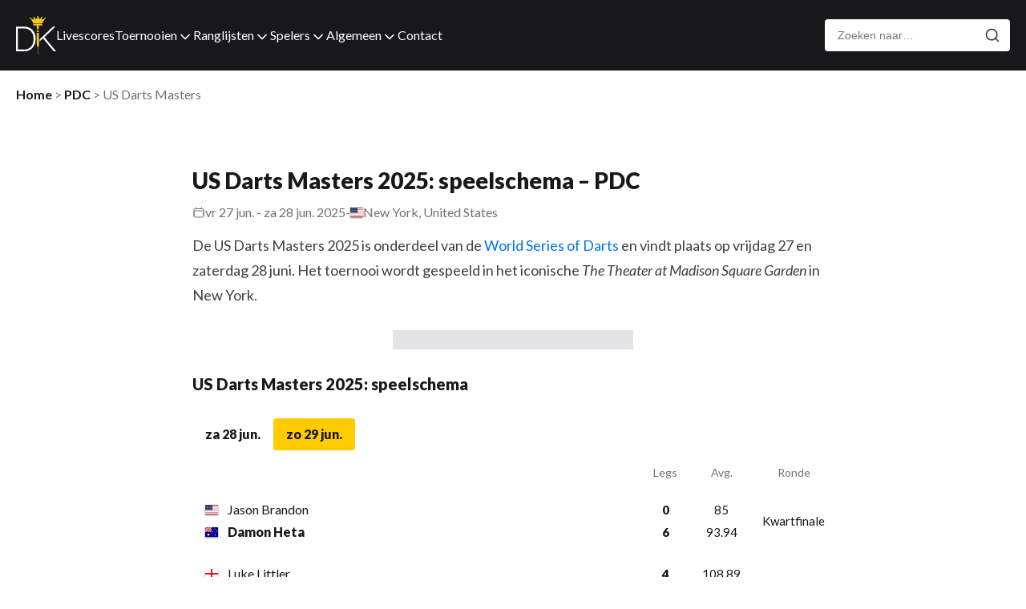

--- FILE ---
content_type: text/html; charset=UTF-8
request_url: https://dartsking.nl/pdc/us-darts-masters/
body_size: 12843
content:
<!DOCTYPE html>
<html lang="nl-NL">

<head>
    <title>US Darts Masters 2025: speelschema - PDC</title>
    <meta charset="UTF-8" />
    <meta name="viewport" content="width=device-width, initial-scale=1, shrink-to-fit=no">
    <meta name='robots' content='index, follow, max-image-preview:large, max-snippet:-1, max-video-preview:-1' />
	<style>img:is([sizes="auto" i], [sizes^="auto," i]) { contain-intrinsic-size: 3000px 1500px }</style>
	
	<!-- This site is optimized with the Yoast SEO Premium plugin v26.3 (Yoast SEO v26.3) - https://yoast.com/wordpress/plugins/seo/ -->
	<meta name="description" content="In juni reist het PDC-circus met de US Darts Masters 2025 af naar New York! Bekijk het speelschema en het programma." />
	<link rel="canonical" href="https://dartsking.nl/pdc/us-darts-masters/" />
	<meta property="og:locale" content="nl_NL" />
	<meta property="og:type" content="article" />
	<meta property="og:title" content="US Darts Masters 2025: speelschema - PDC" />
	<meta property="og:description" content="In juni reist het PDC-circus met de US Darts Masters 2025 af naar New York! Bekijk het speelschema en het programma." />
	<meta property="og:url" content="https://dartsking.nl/pdc/us-darts-masters/" />
	<meta property="og:site_name" content="DartsKing" />
	<meta property="article:publisher" content="https://www.facebook.com/DartsKingNL" />
	<meta property="article:modified_time" content="2025-06-30T18:44:42+00:00" />
	<meta name="twitter:card" content="summary_large_image" />
	<meta name="twitter:label1" content="Est. reading time" />
	<meta name="twitter:data1" content="3 minuten" />
	<script type="application/ld+json" class="yoast-schema-graph">{"@context":"https://schema.org","@graph":[{"@type":"WebPage","@id":"https://dartsking.nl/pdc/us-darts-masters/","url":"https://dartsking.nl/pdc/us-darts-masters/","name":"US Darts Masters 2025: speelschema - PDC","isPartOf":{"@id":"https://dartsking.nl/#website"},"datePublished":"2025-06-16T18:54:54+00:00","dateModified":"2025-06-30T18:44:42+00:00","description":"In juni reist het PDC-circus met de US Darts Masters 2025 af naar New York! Bekijk het speelschema en het programma.","breadcrumb":{"@id":"https://dartsking.nl/pdc/us-darts-masters/#breadcrumb"},"inLanguage":"nl-NL","potentialAction":[{"@type":"ReadAction","target":["https://dartsking.nl/pdc/us-darts-masters/"]}]},{"@type":"BreadcrumbList","@id":"https://dartsking.nl/pdc/us-darts-masters/#breadcrumb","itemListElement":[{"@type":"ListItem","position":1,"name":"Home","item":"https://dartsking.nl/"},{"@type":"ListItem","position":2,"name":"PDC","item":"https://dartsking.nl/pdc/"},{"@type":"ListItem","position":3,"name":"US Darts Masters"}]},{"@type":"WebSite","@id":"https://dartsking.nl/#website","url":"https://dartsking.nl/","name":"DartsKing","description":"Jouw gids in de wereld van darten","publisher":{"@id":"https://dartsking.nl/#organization"},"potentialAction":[{"@type":"SearchAction","target":{"@type":"EntryPoint","urlTemplate":"https://dartsking.nl/?s={search_term_string}"},"query-input":{"@type":"PropertyValueSpecification","valueRequired":true,"valueName":"search_term_string"}}],"inLanguage":"nl-NL"},{"@type":"Organization","@id":"https://dartsking.nl/#organization","name":"DartsKing","url":"https://dartsking.nl/","logo":{"@type":"ImageObject","inLanguage":"nl-NL","@id":"https://dartsking.nl/#/schema/logo/image/","url":"https://dartsking.nl/wp-content/uploads/2025/05/dartsking-logo-v2.jpg","contentUrl":"https://dartsking.nl/wp-content/uploads/2025/05/dartsking-logo-v2.jpg","width":500,"height":500,"caption":"DartsKing"},"image":{"@id":"https://dartsking.nl/#/schema/logo/image/"},"sameAs":["https://www.facebook.com/DartsKingNL","https://www.instagram.com/dartskingnl/"]}]}</script>
	<!-- / Yoast SEO Premium plugin. -->


<link rel='dns-prefetch' href='//fonts.googleapis.com' />
<link rel="alternate" type="application/rss+xml" title="DartsKing &raquo; feed" href="https://dartsking.nl/feed/" />
<link rel="alternate" type="application/rss+xml" title="DartsKing &raquo; reacties feed" href="https://dartsking.nl/comments/feed/" />
<link rel='stylesheet' id='wp-block-library-css' href='https://dartsking.nl/wp/wp-includes/css/dist/block-library/style.min.css?ver=6.8.3' type='text/css' media='all' />
<style id='classic-theme-styles-inline-css' type='text/css'>
/*! This file is auto-generated */
.wp-block-button__link{color:#fff;background-color:#32373c;border-radius:9999px;box-shadow:none;text-decoration:none;padding:calc(.667em + 2px) calc(1.333em + 2px);font-size:1.125em}.wp-block-file__button{background:#32373c;color:#fff;text-decoration:none}
</style>
<style id='global-styles-inline-css' type='text/css'>
:root{--wp--preset--aspect-ratio--square: 1;--wp--preset--aspect-ratio--4-3: 4/3;--wp--preset--aspect-ratio--3-4: 3/4;--wp--preset--aspect-ratio--3-2: 3/2;--wp--preset--aspect-ratio--2-3: 2/3;--wp--preset--aspect-ratio--16-9: 16/9;--wp--preset--aspect-ratio--9-16: 9/16;--wp--preset--color--black: #000000;--wp--preset--color--cyan-bluish-gray: #abb8c3;--wp--preset--color--white: #FFFFFF;--wp--preset--color--pale-pink: #f78da7;--wp--preset--color--vivid-red: #cf2e2e;--wp--preset--color--luminous-vivid-orange: #ff6900;--wp--preset--color--luminous-vivid-amber: #fcb900;--wp--preset--color--light-green-cyan: #7bdcb5;--wp--preset--color--vivid-green-cyan: #00d084;--wp--preset--color--pale-cyan-blue: #8ed1fc;--wp--preset--color--vivid-cyan-blue: #0693e3;--wp--preset--color--vivid-purple: #9b51e0;--wp--preset--color--yellow-500: #FFCC00;--wp--preset--color--yellow-200: #FFF2BF;--wp--preset--color--yellow-100: #FFFAE6;--wp--preset--color--red-500: #E61818;--wp--preset--color--blue-500: #0080FF;--wp--preset--color--green-500: #47C869;--wp--preset--color--gray-900: #171719;--wp--preset--color--gray-600: #5F5F66;--wp--preset--color--gray-400: #919199;--wp--preset--color--gray-200: #C6C6CC;--wp--preset--color--gray-100: #E1E1E6;--wp--preset--gradient--vivid-cyan-blue-to-vivid-purple: linear-gradient(135deg,rgba(6,147,227,1) 0%,rgb(155,81,224) 100%);--wp--preset--gradient--light-green-cyan-to-vivid-green-cyan: linear-gradient(135deg,rgb(122,220,180) 0%,rgb(0,208,130) 100%);--wp--preset--gradient--luminous-vivid-amber-to-luminous-vivid-orange: linear-gradient(135deg,rgba(252,185,0,1) 0%,rgba(255,105,0,1) 100%);--wp--preset--gradient--luminous-vivid-orange-to-vivid-red: linear-gradient(135deg,rgba(255,105,0,1) 0%,rgb(207,46,46) 100%);--wp--preset--gradient--very-light-gray-to-cyan-bluish-gray: linear-gradient(135deg,rgb(238,238,238) 0%,rgb(169,184,195) 100%);--wp--preset--gradient--cool-to-warm-spectrum: linear-gradient(135deg,rgb(74,234,220) 0%,rgb(151,120,209) 20%,rgb(207,42,186) 40%,rgb(238,44,130) 60%,rgb(251,105,98) 80%,rgb(254,248,76) 100%);--wp--preset--gradient--blush-light-purple: linear-gradient(135deg,rgb(255,206,236) 0%,rgb(152,150,240) 100%);--wp--preset--gradient--blush-bordeaux: linear-gradient(135deg,rgb(254,205,165) 0%,rgb(254,45,45) 50%,rgb(107,0,62) 100%);--wp--preset--gradient--luminous-dusk: linear-gradient(135deg,rgb(255,203,112) 0%,rgb(199,81,192) 50%,rgb(65,88,208) 100%);--wp--preset--gradient--pale-ocean: linear-gradient(135deg,rgb(255,245,203) 0%,rgb(182,227,212) 50%,rgb(51,167,181) 100%);--wp--preset--gradient--electric-grass: linear-gradient(135deg,rgb(202,248,128) 0%,rgb(113,206,126) 100%);--wp--preset--gradient--midnight: linear-gradient(135deg,rgb(2,3,129) 0%,rgb(40,116,252) 100%);--wp--preset--font-size--small: 13px;--wp--preset--font-size--medium: 20px;--wp--preset--font-size--large: 36px;--wp--preset--font-size--x-large: 42px;--wp--preset--spacing--20: 0.44rem;--wp--preset--spacing--30: 0.67rem;--wp--preset--spacing--40: 1rem;--wp--preset--spacing--50: 1.5rem;--wp--preset--spacing--60: 2.25rem;--wp--preset--spacing--70: 3.38rem;--wp--preset--spacing--80: 5.06rem;--wp--preset--shadow--natural: 6px 6px 9px rgba(0, 0, 0, 0.2);--wp--preset--shadow--deep: 12px 12px 50px rgba(0, 0, 0, 0.4);--wp--preset--shadow--sharp: 6px 6px 0px rgba(0, 0, 0, 0.2);--wp--preset--shadow--outlined: 6px 6px 0px -3px rgba(255, 255, 255, 1), 6px 6px rgba(0, 0, 0, 1);--wp--preset--shadow--crisp: 6px 6px 0px rgba(0, 0, 0, 1);}:where(.is-layout-flex){gap: 0.5em;}:where(.is-layout-grid){gap: 0.5em;}body .is-layout-flex{display: flex;}.is-layout-flex{flex-wrap: wrap;align-items: center;}.is-layout-flex > :is(*, div){margin: 0;}body .is-layout-grid{display: grid;}.is-layout-grid > :is(*, div){margin: 0;}:where(.wp-block-columns.is-layout-flex){gap: 2em;}:where(.wp-block-columns.is-layout-grid){gap: 2em;}:where(.wp-block-post-template.is-layout-flex){gap: 1.25em;}:where(.wp-block-post-template.is-layout-grid){gap: 1.25em;}.has-black-color{color: var(--wp--preset--color--black) !important;}.has-cyan-bluish-gray-color{color: var(--wp--preset--color--cyan-bluish-gray) !important;}.has-white-color{color: var(--wp--preset--color--white) !important;}.has-pale-pink-color{color: var(--wp--preset--color--pale-pink) !important;}.has-vivid-red-color{color: var(--wp--preset--color--vivid-red) !important;}.has-luminous-vivid-orange-color{color: var(--wp--preset--color--luminous-vivid-orange) !important;}.has-luminous-vivid-amber-color{color: var(--wp--preset--color--luminous-vivid-amber) !important;}.has-light-green-cyan-color{color: var(--wp--preset--color--light-green-cyan) !important;}.has-vivid-green-cyan-color{color: var(--wp--preset--color--vivid-green-cyan) !important;}.has-pale-cyan-blue-color{color: var(--wp--preset--color--pale-cyan-blue) !important;}.has-vivid-cyan-blue-color{color: var(--wp--preset--color--vivid-cyan-blue) !important;}.has-vivid-purple-color{color: var(--wp--preset--color--vivid-purple) !important;}.has-black-background-color{background-color: var(--wp--preset--color--black) !important;}.has-cyan-bluish-gray-background-color{background-color: var(--wp--preset--color--cyan-bluish-gray) !important;}.has-white-background-color{background-color: var(--wp--preset--color--white) !important;}.has-pale-pink-background-color{background-color: var(--wp--preset--color--pale-pink) !important;}.has-vivid-red-background-color{background-color: var(--wp--preset--color--vivid-red) !important;}.has-luminous-vivid-orange-background-color{background-color: var(--wp--preset--color--luminous-vivid-orange) !important;}.has-luminous-vivid-amber-background-color{background-color: var(--wp--preset--color--luminous-vivid-amber) !important;}.has-light-green-cyan-background-color{background-color: var(--wp--preset--color--light-green-cyan) !important;}.has-vivid-green-cyan-background-color{background-color: var(--wp--preset--color--vivid-green-cyan) !important;}.has-pale-cyan-blue-background-color{background-color: var(--wp--preset--color--pale-cyan-blue) !important;}.has-vivid-cyan-blue-background-color{background-color: var(--wp--preset--color--vivid-cyan-blue) !important;}.has-vivid-purple-background-color{background-color: var(--wp--preset--color--vivid-purple) !important;}.has-black-border-color{border-color: var(--wp--preset--color--black) !important;}.has-cyan-bluish-gray-border-color{border-color: var(--wp--preset--color--cyan-bluish-gray) !important;}.has-white-border-color{border-color: var(--wp--preset--color--white) !important;}.has-pale-pink-border-color{border-color: var(--wp--preset--color--pale-pink) !important;}.has-vivid-red-border-color{border-color: var(--wp--preset--color--vivid-red) !important;}.has-luminous-vivid-orange-border-color{border-color: var(--wp--preset--color--luminous-vivid-orange) !important;}.has-luminous-vivid-amber-border-color{border-color: var(--wp--preset--color--luminous-vivid-amber) !important;}.has-light-green-cyan-border-color{border-color: var(--wp--preset--color--light-green-cyan) !important;}.has-vivid-green-cyan-border-color{border-color: var(--wp--preset--color--vivid-green-cyan) !important;}.has-pale-cyan-blue-border-color{border-color: var(--wp--preset--color--pale-cyan-blue) !important;}.has-vivid-cyan-blue-border-color{border-color: var(--wp--preset--color--vivid-cyan-blue) !important;}.has-vivid-purple-border-color{border-color: var(--wp--preset--color--vivid-purple) !important;}.has-vivid-cyan-blue-to-vivid-purple-gradient-background{background: var(--wp--preset--gradient--vivid-cyan-blue-to-vivid-purple) !important;}.has-light-green-cyan-to-vivid-green-cyan-gradient-background{background: var(--wp--preset--gradient--light-green-cyan-to-vivid-green-cyan) !important;}.has-luminous-vivid-amber-to-luminous-vivid-orange-gradient-background{background: var(--wp--preset--gradient--luminous-vivid-amber-to-luminous-vivid-orange) !important;}.has-luminous-vivid-orange-to-vivid-red-gradient-background{background: var(--wp--preset--gradient--luminous-vivid-orange-to-vivid-red) !important;}.has-very-light-gray-to-cyan-bluish-gray-gradient-background{background: var(--wp--preset--gradient--very-light-gray-to-cyan-bluish-gray) !important;}.has-cool-to-warm-spectrum-gradient-background{background: var(--wp--preset--gradient--cool-to-warm-spectrum) !important;}.has-blush-light-purple-gradient-background{background: var(--wp--preset--gradient--blush-light-purple) !important;}.has-blush-bordeaux-gradient-background{background: var(--wp--preset--gradient--blush-bordeaux) !important;}.has-luminous-dusk-gradient-background{background: var(--wp--preset--gradient--luminous-dusk) !important;}.has-pale-ocean-gradient-background{background: var(--wp--preset--gradient--pale-ocean) !important;}.has-electric-grass-gradient-background{background: var(--wp--preset--gradient--electric-grass) !important;}.has-midnight-gradient-background{background: var(--wp--preset--gradient--midnight) !important;}.has-small-font-size{font-size: var(--wp--preset--font-size--small) !important;}.has-medium-font-size{font-size: var(--wp--preset--font-size--medium) !important;}.has-large-font-size{font-size: var(--wp--preset--font-size--large) !important;}.has-x-large-font-size{font-size: var(--wp--preset--font-size--x-large) !important;}
:where(.wp-block-post-template.is-layout-flex){gap: 1.25em;}:where(.wp-block-post-template.is-layout-grid){gap: 1.25em;}
:where(.wp-block-columns.is-layout-flex){gap: 2em;}:where(.wp-block-columns.is-layout-grid){gap: 2em;}
:root :where(.wp-block-pullquote){font-size: 1.5em;line-height: 1.6;}
</style>
<style id='age-gate-custom-inline-css' type='text/css'>
:root{--ag-background-color: rgba(0,0,0,0.5);--ag-background-image-position: center center;--ag-background-image-opacity: 1;--ag-form-background: rgba(255,255,255,1);--ag-text-color: #000000;--ag-blur: 5px;}
</style>
<link rel='stylesheet' id='age-gate-css' href='https://dartsking.nl/wp-content/plugins/age-gate/dist/main.css?ver=3.7.2' type='text/css' media='all' />
<style id='age-gate-options-inline-css' type='text/css'>
:root{--ag-background-color: rgba(0,0,0,0.5);--ag-background-image-position: center center;--ag-background-image-opacity: 1;--ag-form-background: rgba(255,255,255,1);--ag-text-color: #000000;--ag-blur: 5px;}
</style>
<link rel='stylesheet' id='font-css' href='https://fonts.googleapis.com/css2?family=Lato%3Aital%2Cwght%400%2C400%3B0%2C700%3B0%2C900%3B1%2C400%3B1%2C700%3B1%2C900&#038;display=swap&#038;ver=6.8.3' type='text/css' media='all' />
<link rel='stylesheet' id='theme-css' href='https://dartsking.nl/wp-content/themes/dartsking/dist/theme-CyqU3GOA.css?ver=6.8.3' type='text/css' media='all' />
<script type="text/javascript" id="theme-js-extra">
/* <![CDATA[ */
var theme = {"ajaxUrl":"https:\/\/dartsking.nl\/wp\/wp-admin\/admin-ajax.php","themeUrl":"https:\/\/dartsking.nl\/wp-content\/themes\/dartsking","language":"nl_NL"};
/* ]]> */
</script>
<script type="module" src="https://dartsking.nl/wp-content/themes/dartsking/dist/theme-CGN24Mdq.js?ver=6.8.3" defer></script>      <link rel='preconnect' href='https://fonts.googleapis.com'>
      <link rel='preconnect' href='https://fonts.gstatic.com' crossorigin>
    <link rel="icon" href="https://dartsking.nl/wp-content/uploads/2022/05/cropped-favicon-dartsking-1-50x50.png" sizes="32x32" />
<link rel="icon" href="https://dartsking.nl/wp-content/uploads/2022/05/cropped-favicon-dartsking-1-300x300.png" sizes="192x192" />
<link rel="apple-touch-icon" href="https://dartsking.nl/wp-content/uploads/2022/05/cropped-favicon-dartsking-1-300x300.png" />
<meta name="msapplication-TileImage" content="https://dartsking.nl/wp-content/uploads/2022/05/cropped-favicon-dartsking-1-300x300.png" />
		<style type="text/css" id="wp-custom-css">
			.age-gate__submit.age-gate__submit--yes {
    background-color: #FFC009;
    color: #000000; /* Deze regel is bedoeld voor de 'age gate' plug-in, om de button geel te laten kleuren*/
}		</style>
		        <script async src="https://www.googletagmanager.com/gtag/js?id=G-S7XBQTW00E"></script>
    <script>
    window.dataLayer = window.dataLayer || [];
    function gtag(){dataLayer.push(arguments);}
    gtag('js', new Date());

    gtag('config', 'G-S7XBQTW00E');
    </script>

</head>

<body class="wp-singular tournament-template-default single single-tournament postid-14803 wp-theme-dartsking">
    <script async src="https://pagead2.googlesyndication.com/pagead/js/adsbygoogle.js?client=ca-pub-7056826979534244" crossorigin="anonymous"></script>    <header class="header">
    <div class="header__inner container">
        <a
            aria-label="DartsKing logo"
            class="header__logo"
            href="https://dartsking.nl"
        >
            <svg
  height="48"
  width="50"
  xmlns="http://www.w3.org/2000/svg"
  viewBox="0 0 401.34 384.46"
>
  <path
    d="M292.35 13.84a6.17 6.17 0 0 0-6.17 6.2 6.1 6.1 0 0 0 .46 2.31l-28.32 14.44V18.43a6.2 6.2 0 1 0-5.16-2.28l-17 12.76-13.56-18.23a6.11 6.11 0 0 0 2-4.5 6.19 6.19 0 1 0-10.39 4.52l-13.48 18.29-17.13-12.68a6.17 6.17 0 1 0-5.15 2.31v18.36l-28.39-14.31a6.18 6.18 0 1 0-5.71 3.88 6.12 6.12 0 0 0 3.19-.92l24.92 45.44 45.4-.11h1.16l45.4-.11 24.71-45.55a6.12 6.12 0 0 0 3.2.91 6.19 6.19 0 1 0 0-12.37Zm-29.06 62.62-89.86.21v14.15a3.52 3.52 0 0 0 3.52 3.51l30.7-.08v30.76h21.4l-.18-30.81 30.92-.07a3.49 3.49 0 0 0 3.5-3.51Zm-34.17 56.68h-21.45v9.25h21.5l-.05-9.25zm.15 26.64-.05-9.25h-21.55v9.25h21.6zm-21.6 8.15v109.14a72.45 72.45 0 0 0 6.43 31.2l2.54 5.61.19 64.35 2.3 6.23 1.8-6.3.84-64.29 3.11-7.75a72.22 72.22 0 0 0 5.22-28.71l-.78-109.51Z"
    fill="#efc524"
  />
  <path
    d="M-.02 106.05h81.9c67.77 0 114.7 47.29 114.7 121.4 0 73.77-45.88 125.65-115 125.65H-.02Zm19.06 229.41h59.65c65.29 0 97.41-45.89 97.41-106.94 0-54.36-28.94-104.83-97.41-104.83H19.06Zm265.13-124.24 110.81-105.17h-25.4c-43.32 42.28-112 106.91-133.23 127.28v20.21l34.06-30L377.7 353.1h23.64Z"
    fill="#fff"
  />
</svg>        </a>

        
<div class="navigation">
    <div class="navigation__toggle">
        <div></div>
        <div></div>
        <div></div>
    </div>

    <div class="navigation__items">
        <div class="navigation-item navigation-item--level-1">
    <a href="https://dartsking.nl/livescores/">
        Livescores
            </a>

    </div>
<div class="navigation-item navigation-item--level-1">
    <a href="https://dartsking.nl/pdc/darts-programma/">
        Toernooien
        <svg class="navigation-item__arrow" xmlns="http://www.w3.org/2000/svg" width="20" height="20" viewBox="0 0 24 24" fill="none" stroke="currentColor" stroke-width="2" stroke-linecap="round" stroke-linejoin="round">
    <polyline points="6 9 12 15 18 9"></polyline>
</svg>
    </a>

            <div class="navigation-item__children navigation-item__children--level-1">
            <div class="navigation-item navigation-item--level-2">
    <a href="https://dartsking.nl/pdc/world-series-of-darts/">
        World Series of Darts
        <svg class="navigation-item__arrow" xmlns="http://www.w3.org/2000/svg" width="20" height="20" viewBox="0 0 24 24" fill="none" stroke="currentColor" stroke-width="2" stroke-linecap="round" stroke-linejoin="round">
    <polyline points="6 9 12 15 18 9"></polyline>
</svg>
    </a>

            <div class="navigation-item__children navigation-item__children--level-2">
            <div class="navigation-item navigation-item--level-3">
    <a href="https://dartsking.nl/pdc/bahrain-darts-masters/">
        Bahrain Darts Masters 2026
            </a>

    </div>
<div class="navigation-item navigation-item--level-3">
    <a href="https://dartsking.nl/pdc/saudi-arabia-darts-masters/">
        Saudi Arabia Darts Masters 2026
            </a>

    </div>
        </div>
    </div>
<div class="navigation-item navigation-item--level-2">
    <a href="https://dartsking.nl/pdc/european-tour/">
        PDC European Tour
            </a>

    </div>
<div class="navigation-item navigation-item--level-2">
    <a href="https://dartsking.nl/pdc/darts-programma/">
        PDC kalender 2026
            </a>

    </div>
        </div>
    </div>
<div class="navigation-item navigation-item--level-1">
    <a href="https://dartsking.nl/ranglijsten/">
        Ranglijsten
        <svg class="navigation-item__arrow" xmlns="http://www.w3.org/2000/svg" width="20" height="20" viewBox="0 0 24 24" fill="none" stroke="currentColor" stroke-width="2" stroke-linecap="round" stroke-linejoin="round">
    <polyline points="6 9 12 15 18 9"></polyline>
</svg>
    </a>

            <div class="navigation-item__children navigation-item__children--level-1">
            <div class="navigation-item navigation-item--level-2">
    <a href="https://dartsking.nl/ranglijsten/pdc-order-of-merit/">
        PDC Order of Merit
            </a>

    </div>
<div class="navigation-item navigation-item--level-2">
    <a href="https://dartsking.nl/ranglijsten/pdc-protour-order-of-merit/">
        ProTour Order of Merit
            </a>

    </div>
<div class="navigation-item navigation-item--level-2">
    <a href="https://dartsking.nl/ranglijsten/pdc-european-tour-order-of-merit/">
        European Tour Order of Merit
            </a>

    </div>
<div class="navigation-item navigation-item--level-2">
    <a href="https://dartsking.nl/ranglijsten/pdc-players-championship-order-of-merit/">
        Players Championship Order of Merit
            </a>

    </div>
<div class="navigation-item navigation-item--level-2">
    <a href="https://dartsking.nl/ranglijsten/pdc-challenge-tour-order-of-merit/">
        Challenge Tour Order of Merit
            </a>

    </div>
<div class="navigation-item navigation-item--level-2">
    <a href="https://dartsking.nl/ranglijsten/pdc-development-tour-order-of-merit/">
        Development Tour Order of Merit
            </a>

    </div>
        </div>
    </div>
<div class="navigation-item navigation-item--level-1">
    <a href="https://dartsking.nl/spelers/">
        Spelers
        <svg class="navigation-item__arrow" xmlns="http://www.w3.org/2000/svg" width="20" height="20" viewBox="0 0 24 24" fill="none" stroke="currentColor" stroke-width="2" stroke-linecap="round" stroke-linejoin="round">
    <polyline points="6 9 12 15 18 9"></polyline>
</svg>
    </a>

            <div class="navigation-item__children navigation-item__children--level-1">
            <div class="navigation-item navigation-item--level-2">
    <a href="https://dartsking.nl/spelers/luke-littler/">
        Luke Littler
            </a>

    </div>
<div class="navigation-item navigation-item--level-2">
    <a href="https://dartsking.nl/spelers/luke-humphries/">
        Luke Humphries
            </a>

    </div>
<div class="navigation-item navigation-item--level-2">
    <a href="https://dartsking.nl/spelers/gian-van-veen/">
        Gian van Veen
            </a>

    </div>
<div class="navigation-item navigation-item--level-2">
    <a href="https://dartsking.nl/spelers/michael-van-gerwen/">
        Michael van Gerwen
            </a>

    </div>
<div class="navigation-item navigation-item--level-2">
    <a href="https://dartsking.nl/spelers/danny-noppert/">
        Danny Noppert
            </a>

    </div>
<div class="navigation-item navigation-item--level-2">
    <a href="https://dartsking.nl/spelers/wessel-nijman/">
        Wessel Nijman
            </a>

    </div>
<div class="navigation-item navigation-item--level-2">
    <a href="https://dartsking.nl/spelers/">
        Alle darts spelers
            </a>

    </div>
        </div>
    </div>
<div class="navigation-item navigation-item--level-1">
    <a href="https://dartsking.nl/algemeen/">
        Algemeen
        <svg class="navigation-item__arrow" xmlns="http://www.w3.org/2000/svg" width="20" height="20" viewBox="0 0 24 24" fill="none" stroke="currentColor" stroke-width="2" stroke-linecap="round" stroke-linejoin="round">
    <polyline points="6 9 12 15 18 9"></polyline>
</svg>
    </a>

            <div class="navigation-item__children navigation-item__children--level-1">
            <div class="navigation-item navigation-item--level-2">
    <a href="https://dartsking.nl/algemeen/darts-livestream/">
        Darts live kijken
            </a>

    </div>
<div class="navigation-item navigation-item--level-2">
    <a href="https://dartsking.nl/darts-programma-vandaag/">
        Darts vandaag
            </a>

    </div>
        </div>
    </div>
<div class="navigation-item navigation-item--level-1">
    <a href="https://dartsking.nl/contact/">
        Contact
            </a>

    </div>

        <div class="navigation__search-item">
            <form
    action="https://dartsking.nl"
    class="search-bar"
    method="GET"
>
    <input
        class="search-bar__input "
        type="text"
        name="s"
        placeholder="Zoeken naar&hellip;"
        value=""
    />

    <button
        aria-label="Zoeken"
        class="btn search-bar__button"
        type="submit"
        value="Zoeken"
    >
        <svg xmlns="http://www.w3.org/2000/svg" width="20" height="20" viewBox="0 0 24 24" fill="none" stroke="currentColor" stroke-width="2" stroke-linecap="round" stroke-linejoin="round"><circle cx="11" cy="11" r="8"></circle><line x1="21" y1="21" x2="16.65" y2="16.65"></line></svg>    </button>
</form>

            <a href="https://dartsking.nl/?s">
                <svg xmlns="http://www.w3.org/2000/svg" width="20" height="20" viewBox="0 0 24 24" fill="none" stroke="currentColor" stroke-width="2" stroke-linecap="round" stroke-linejoin="round"><circle cx="11" cy="11" r="8"></circle><line x1="21" y1="21" x2="16.65" y2="16.65"></line></svg>            </a>
        </div>
    </div>
</div>
    </div>
</header>

<main class="body">

<nav class="container breadcrumbs ">
    <span><span><a href="https://dartsking.nl/">Home</a></span> &gt; <span><a href="https://dartsking.nl/pdc/">PDC</a></span> &gt; <span class="breadcrumb_last" aria-current="page">US Darts Masters</span></span></nav>
<div class="container">
	<div class="dynamic-content dynamic-content-728x90">
		<ins
			class="adsbygoogle"
			data-ad-client="ca-pub-7056826979534244"
			data-ad-slot="1466986105"
		></ins>
		<script>
			(adsbygoogle = window.adsbygoogle || []).push({});
		</script>
	</div>
</div>
<section class="
    wrapper container
    ">
    <div class="wrapper-content content">
        <h1>US Darts Masters 2025: speelschema &#8211; PDC</h1>
        
<div class="meta meta--large">
			<span>
			<svg xmlns="http://www.w3.org/2000/svg" fill="none" viewBox="0 0 24 24" stroke-width="1.5" stroke="currentColor">
				<path stroke-linecap="round" stroke-linejoin="round" d="M6.75 3v2.25M17.25 3v2.25M3 18.75V7.5a2.25 2.25 0 012.25-2.25h13.5A2.25 2.25 0 0121 7.5v11.25m-18 0A2.25 2.25 0 005.25 21h13.5A2.25 2.25 0 0021 18.75m-18 0v-7.5A2.25 2.25 0 015.25 9h13.5A2.25 2.25 0 0121 11.25v7.5" />
			</svg>
			vr 27 jun. - za 28 jun. 2025		</span>
	
	-
			<span>
			  <img
    alt="USA"
    class="flag flag-no-margin-right"
    src="https://dartsking.nl/wp-content/themes/dartsking/images/flags/us.svg"
    width="16px"
    height="12px"
  />

			New York, United States		</span>
	</div>                
<p>De US Darts Masters 2025 is onderdeel van de <a href="https://dartsking.nl/pdc/world-series-of-darts/">World Series of Darts</a> en vindt plaats op vrijdag 27 en zaterdag 28 juni. Het toernooi wordt gespeeld in het iconische <em>The Theater at Madison Square Garden</em> in New York.</p>


<div
	class="dynamic-content dynamic-content-300x250">
			<ins
			class="adsbygoogle"
			data-ad-client="ca-pub-7056826979534244"
			data-ad-slot="3606064282"></ins>
		<script>
			(adsbygoogle = window.adsbygoogle || []).push({});
		</script>
	</div>


<h2 class="wp-block-heading" id="h-us-darts-masters-2025-speelschema">US Darts Masters 2025: speelschema</h2>



<div class="tournament-days">
  <div class="tournament-days-nav tournament-days-nav-2">
    <button
      class="btn tournament-days-prev"
      aria-label="Previous">
      <svg
        xmlns="http://www.w3.org/2000/svg"
        fill="none"
        viewBox="0 0 24 24"
        stroke-width="3"
        stroke="currentColor">
        <path d="M15.75 19.5L8.25 12l7.5-7.5"></path>
      </svg>
    </button>

    <div class="tournament-days-buttons">
              <button
          class="btn tournament-days-button
                    "
          data-id="2025-06-28">
          za 28 jun.        </button>
              <button
          class="btn tournament-days-button
          tournament-days-button-active          "
          data-id="2025-06-29">
          zo 29 jun.        </button>
          </div>

    <button
      class="btn tournament-days-next"
      aria-label="Next">
      <svg
        xmlns="http://www.w3.org/2000/svg"
        fill="none"
        viewBox="0 0 24 24"
        stroke-width="3"
        stroke="currentColor">
        <path d="M8.25 4.5l7.5 7.5-7.5 7.5"></path>
      </svg>
    </button>
  </div>

  <div class="tournament-days-tabs">
          <div
        class="
          tournament-days-tab
                  "
        data-tab="2025-06-28">
        
<div class="tournament-day matches-lists">
  <div class="matches-list matches-list--active">
  
  
<div class="matches matches--with-scores">
  <div class="matches-inner">
    <div class="matches-labels">
              <div class="matches-label-score">Legs</div>
        <div class="matches-label-average">Avg.</div>
                    <div class="matches-label-round">Ronde</div>
          </div>

          
  <a
    href="https://dartsking.nl/wedstrijden/600025/"
    class="match match-link match-40057">
  
    
    <div class="match-results">
      <div class="match-players">
                              <div class="match-player">
                <div class="player">
      <img decoding="async"
    alt="AUS"
    class="flag "
    src="https://dartsking.nl/wp-content/themes/dartsking/images/flags/au.svg"
    width="16px"
    height="12px"
  />

    <div class="player-name player-winner">
              Damon Heta          </div>

  </div>
                              <div class="match-score">
                  6                </div>
              
                              <div class="match-average">
                  98.68                </div>
                          </div>
                      <div class="match-player">
                <div class="player">
      <img decoding="async"
    alt="CAN"
    class="flag "
    src="https://dartsking.nl/wp-content/themes/dartsking/images/flags/ca.svg"
    width="16px"
    height="12px"
  />

    <div class="player-name ">
              Jim Long          </div>

  </div>
                              <div class="match-score">
                  1                </div>
              
                              <div class="match-average">
                  86.25                </div>
                          </div>
                        </div>

      
              <div class="match-round">
          Laatste 16        </div>
          </div>

      </a>
          
  <a
    href="https://dartsking.nl/wedstrijden/600028/"
    class="match match-link match-40060">
  
    
    <div class="match-results">
      <div class="match-players">
                              <div class="match-player">
                <div class="player">
      <img decoding="async"
    alt="ENG"
    class="flag "
    src="https://dartsking.nl/wp-content/themes/dartsking/images/flags/gb-eng.svg"
    width="16px"
    height="12px"
  />

    <div class="player-name ">
              Rob Cross          </div>

  </div>
                              <div class="match-score">
                  0                </div>
              
                              <div class="match-average">
                  89.26                </div>
                          </div>
                      <div class="match-player">
                <div class="player">
      <img decoding="async"
    alt="USA"
    class="flag "
    src="https://dartsking.nl/wp-content/themes/dartsking/images/flags/us.svg"
    width="16px"
    height="12px"
  />

    <div class="player-name player-winner">
              Danny Lauby          </div>

  </div>
                              <div class="match-score">
                  6                </div>
              
                              <div class="match-average">
                  93.94                </div>
                          </div>
                        </div>

      
              <div class="match-round">
          Laatste 16        </div>
          </div>

      </a>
          
  <a
    href="https://dartsking.nl/wedstrijden/600024/"
    class="match match-link match-40056">
  
    
    <div class="match-results">
      <div class="match-players">
                              <div class="match-player">
                <div class="player">
      <img decoding="async"
    alt="ENG"
    class="flag "
    src="https://dartsking.nl/wp-content/themes/dartsking/images/flags/gb-eng.svg"
    width="16px"
    height="12px"
  />

    <div class="player-name ">
              Stephen Bunting          </div>

  </div>
                              <div class="match-score">
                  4                </div>
              
                              <div class="match-average">
                  91.85                </div>
                          </div>
                      <div class="match-player">
                <div class="player">
      <img decoding="async"
    alt="USA"
    class="flag "
    src="https://dartsking.nl/wp-content/themes/dartsking/images/flags/us.svg"
    width="16px"
    height="12px"
  />

    <div class="player-name player-winner">
              Jason Brandon          </div>

  </div>
                              <div class="match-score">
                  6                </div>
              
                              <div class="match-average">
                  86.4                </div>
                          </div>
                        </div>

      
              <div class="match-round">
          Laatste 16        </div>
          </div>

      </a>
          
  <a
    href="https://dartsking.nl/wedstrijden/600030/"
    class="match match-link match-40062">
  
    
    <div class="match-results">
      <div class="match-players">
                              <div class="match-player">
                <div class="player">
      <img decoding="async"
    alt="WAL"
    class="flag "
    src="https://dartsking.nl/wp-content/themes/dartsking/images/flags/gb-wls.svg"
    width="16px"
    height="12px"
  />

    <div class="player-name player-winner">
              Gerwyn Price          </div>

  </div>
                              <div class="match-score">
                  6                </div>
              
                              <div class="match-average">
                  102.47                </div>
                          </div>
                      <div class="match-player">
                <div class="player">
      <img decoding="async"
    alt="USA"
    class="flag "
    src="https://dartsking.nl/wp-content/themes/dartsking/images/flags/us.svg"
    width="16px"
    height="12px"
  />

    <div class="player-name ">
              Adam Sevada          </div>

  </div>
                              <div class="match-score">
                  2                </div>
              
                              <div class="match-average">
                  74.65                </div>
                          </div>
                        </div>

      
              <div class="match-round">
          Laatste 16        </div>
          </div>

      </a>
          
  <a
    href="https://dartsking.nl/wedstrijden/600026/"
    class="match match-link match-40058">
  
    
    <div class="match-results">
      <div class="match-players">
                              <div class="match-player">
                <div class="player">
      <img decoding="async"
    alt="ENG"
    class="flag "
    src="https://dartsking.nl/wp-content/themes/dartsking/images/flags/gb-eng.svg"
    width="16px"
    height="12px"
  />

    <div class="player-name player-winner">
              Luke Littler          </div>

  </div>
                              <div class="match-score">
                  6                </div>
              
                              <div class="match-average">
                  92.16                </div>
                          </div>
                      <div class="match-player">
                <div class="player">
      <img decoding="async"
    alt="USA"
    class="flag "
    src="https://dartsking.nl/wp-content/themes/dartsking/images/flags/us.svg"
    width="16px"
    height="12px"
  />

    <div class="player-name ">
              Jules van Dongen          </div>

  </div>
                              <div class="match-score">
                  1                </div>
              
                              <div class="match-average">
                  73.75                </div>
                          </div>
                        </div>

      
              <div class="match-round">
          Laatste 16        </div>
          </div>

      </a>
          
  <a
    href="https://dartsking.nl/wedstrijden/600027/"
    class="match match-link match-40059">
  
    
    <div class="match-results">
      <div class="match-players">
                              <div class="match-player">
                <div class="player">
      <img decoding="async"
    alt="ENG"
    class="flag "
    src="https://dartsking.nl/wp-content/themes/dartsking/images/flags/gb-eng.svg"
    width="16px"
    height="12px"
  />

    <div class="player-name player-winner">
              Nathan Aspinall          </div>

  </div>
                              <div class="match-score">
                  6                </div>
              
                              <div class="match-average">
                  104.68                </div>
                          </div>
                      <div class="match-player">
                <div class="player">
      <img decoding="async"
    alt="CAN"
    class="flag "
    src="https://dartsking.nl/wp-content/themes/dartsking/images/flags/ca.svg"
    width="16px"
    height="12px"
  />

    <div class="player-name ">
              Matt Campbell          </div>

  </div>
                              <div class="match-score">
                  2                </div>
              
                              <div class="match-average">
                  84.38                </div>
                          </div>
                        </div>

      
              <div class="match-round">
          Laatste 16        </div>
          </div>

      </a>
          
  <a
    href="https://dartsking.nl/wedstrijden/600029/"
    class="match match-link match-40061">
  
    
    <div class="match-results">
      <div class="match-players">
                              <div class="match-player">
                <div class="player">
      <img decoding="async"
    alt="ENG"
    class="flag "
    src="https://dartsking.nl/wp-content/themes/dartsking/images/flags/gb-eng.svg"
    width="16px"
    height="12px"
  />

    <div class="player-name player-winner">
              Luke Humphries          </div>

  </div>
                              <div class="match-score">
                  6                </div>
              
                              <div class="match-average">
                  93.92                </div>
                          </div>
                      <div class="match-player">
                <div class="player">
      <img decoding="async"
    alt="USA"
    class="flag "
    src="https://dartsking.nl/wp-content/themes/dartsking/images/flags/us.svg"
    width="16px"
    height="12px"
  />

    <div class="player-name ">
              Stowe Bunt          </div>

  </div>
                              <div class="match-score">
                  4                </div>
              
                              <div class="match-average">
                  86.08                </div>
                          </div>
                        </div>

      
              <div class="match-round">
          Laatste 16        </div>
          </div>

      </a>
          
  <a
    href="https://dartsking.nl/wedstrijden/600031/"
    class="match match-link match-40063">
  
    
    <div class="match-results">
      <div class="match-players">
                              <div class="match-player">
                <div class="player">
      <img decoding="async"
    alt="NLD"
    class="flag "
    src="https://dartsking.nl/wp-content/themes/dartsking/images/flags/nl.svg"
    width="16px"
    height="12px"
  />

    <div class="player-name player-winner">
              Michael van Gerwen          </div>

  </div>
                              <div class="match-score">
                  6                </div>
              
                              <div class="match-average">
                  99.63                </div>
                          </div>
                      <div class="match-player">
                <div class="player">
      <img decoding="async"
    alt="USA"
    class="flag "
    src="https://dartsking.nl/wp-content/themes/dartsking/images/flags/us.svg"
    width="16px"
    height="12px"
  />

    <div class="player-name ">
              Leonard Gates          </div>

  </div>
                              <div class="match-score">
                  1                </div>
              
                              <div class="match-average">
                  90.33                </div>
                          </div>
                        </div>

      
              <div class="match-round">
          Laatste 16        </div>
          </div>

      </a>
      </div>
</div></div></div>      </div>
          <div
        class="
          tournament-days-tab
          tournament-days-tab-active        "
        data-tab="2025-06-29">
        
<div class="tournament-day matches-lists">
  <div class="matches-list matches-list--active">
  
  
<div class="matches matches--with-scores">
  <div class="matches-inner">
    <div class="matches-labels">
              <div class="matches-label-score">Legs</div>
        <div class="matches-label-average">Avg.</div>
                    <div class="matches-label-round">Ronde</div>
          </div>

          
  <a
    href="https://dartsking.nl/wedstrijden/600020/"
    class="match match-link match-40052">
  
    
    <div class="match-results">
      <div class="match-players">
                              <div class="match-player">
                <div class="player">
      <img decoding="async"
    alt="USA"
    class="flag "
    src="https://dartsking.nl/wp-content/themes/dartsking/images/flags/us.svg"
    width="16px"
    height="12px"
  />

    <div class="player-name ">
              Jason Brandon          </div>

  </div>
                              <div class="match-score">
                  0                </div>
              
                              <div class="match-average">
                  85                </div>
                          </div>
                      <div class="match-player">
                <div class="player">
      <img decoding="async"
    alt="AUS"
    class="flag "
    src="https://dartsking.nl/wp-content/themes/dartsking/images/flags/au.svg"
    width="16px"
    height="12px"
  />

    <div class="player-name player-winner">
              Damon Heta          </div>

  </div>
                              <div class="match-score">
                  6                </div>
              
                              <div class="match-average">
                  93.94                </div>
                          </div>
                        </div>

      
              <div class="match-round">
          Kwartfinale        </div>
          </div>

      </a>
          
  <a
    href="https://dartsking.nl/wedstrijden/600021/"
    class="match match-link match-40053">
  
    
    <div class="match-results">
      <div class="match-players">
                              <div class="match-player">
                <div class="player">
      <img decoding="async"
    alt="ENG"
    class="flag "
    src="https://dartsking.nl/wp-content/themes/dartsking/images/flags/gb-eng.svg"
    width="16px"
    height="12px"
  />

    <div class="player-name ">
              Luke Littler          </div>

  </div>
                              <div class="match-score">
                  4                </div>
              
                              <div class="match-average">
                  108.89                </div>
                          </div>
                      <div class="match-player">
                <div class="player">
      <img decoding="async"
    alt="ENG"
    class="flag "
    src="https://dartsking.nl/wp-content/themes/dartsking/images/flags/gb-eng.svg"
    width="16px"
    height="12px"
  />

    <div class="player-name player-winner">
              Nathan Aspinall          </div>

  </div>
                              <div class="match-score">
                  6                </div>
              
                              <div class="match-average">
                  105.88                </div>
                          </div>
                        </div>

      
              <div class="match-round">
          Kwartfinale        </div>
          </div>

      </a>
          
  <a
    href="https://dartsking.nl/wedstrijden/600022/"
    class="match match-link match-40054">
  
    
    <div class="match-results">
      <div class="match-players">
                              <div class="match-player">
                <div class="player">
      <img decoding="async"
    alt="USA"
    class="flag "
    src="https://dartsking.nl/wp-content/themes/dartsking/images/flags/us.svg"
    width="16px"
    height="12px"
  />

    <div class="player-name ">
              Danny Lauby          </div>

  </div>
                              <div class="match-score">
                  2                </div>
              
                              <div class="match-average">
                  77.3                </div>
                          </div>
                      <div class="match-player">
                <div class="player">
      <img decoding="async"
    alt="ENG"
    class="flag "
    src="https://dartsking.nl/wp-content/themes/dartsking/images/flags/gb-eng.svg"
    width="16px"
    height="12px"
  />

    <div class="player-name player-winner">
              Luke Humphries          </div>

  </div>
                              <div class="match-score">
                  6                </div>
              
                              <div class="match-average">
                  90.26                </div>
                          </div>
                        </div>

      
              <div class="match-round">
          Kwartfinale        </div>
          </div>

      </a>
          
  <a
    href="https://dartsking.nl/wedstrijden/600023/"
    class="match match-link match-40055">
  
    
    <div class="match-results">
      <div class="match-players">
                              <div class="match-player">
                <div class="player">
      <img decoding="async"
    alt="WAL"
    class="flag "
    src="https://dartsking.nl/wp-content/themes/dartsking/images/flags/gb-wls.svg"
    width="16px"
    height="12px"
  />

    <div class="player-name player-winner">
              Gerwyn Price          </div>

  </div>
                              <div class="match-score">
                  6                </div>
              
                              <div class="match-average">
                  98.24                </div>
                          </div>
                      <div class="match-player">
                <div class="player">
      <img decoding="async"
    alt="NLD"
    class="flag "
    src="https://dartsking.nl/wp-content/themes/dartsking/images/flags/nl.svg"
    width="16px"
    height="12px"
  />

    <div class="player-name ">
              Michael van Gerwen          </div>

  </div>
                              <div class="match-score">
                  3                </div>
              
                              <div class="match-average">
                  93.94                </div>
                          </div>
                        </div>

      
              <div class="match-round">
          Kwartfinale        </div>
          </div>

      </a>
          
  <a
    href="https://dartsking.nl/wedstrijden/600018/"
    class="match match-link match-40050">
  
    
    <div class="match-results">
      <div class="match-players">
                              <div class="match-player">
                <div class="player">
      <img decoding="async"
    alt="AUS"
    class="flag "
    src="https://dartsking.nl/wp-content/themes/dartsking/images/flags/au.svg"
    width="16px"
    height="12px"
  />

    <div class="player-name ">
              Damon Heta          </div>

  </div>
                              <div class="match-score">
                  3                </div>
              
                              <div class="match-average">
                  104.34                </div>
                          </div>
                      <div class="match-player">
                <div class="player">
      <img decoding="async"
    alt="ENG"
    class="flag "
    src="https://dartsking.nl/wp-content/themes/dartsking/images/flags/gb-eng.svg"
    width="16px"
    height="12px"
  />

    <div class="player-name player-winner">
              Nathan Aspinall          </div>

  </div>
                              <div class="match-score">
                  7                </div>
              
                              <div class="match-average">
                  102                </div>
                          </div>
                        </div>

      
              <div class="match-round">
          Halve finale        </div>
          </div>

      </a>
          
  <a
    href="https://dartsking.nl/wedstrijden/600019/"
    class="match match-link match-40051">
  
    
    <div class="match-results">
      <div class="match-players">
                              <div class="match-player">
                <div class="player">
      <img decoding="async"
    alt="ENG"
    class="flag "
    src="https://dartsking.nl/wp-content/themes/dartsking/images/flags/gb-eng.svg"
    width="16px"
    height="12px"
  />

    <div class="player-name player-winner">
              Luke Humphries          </div>

  </div>
                              <div class="match-score">
                  7                </div>
              
                              <div class="match-average">
                  96.82                </div>
                          </div>
                      <div class="match-player">
                <div class="player">
      <img decoding="async"
    alt="WAL"
    class="flag "
    src="https://dartsking.nl/wp-content/themes/dartsking/images/flags/gb-wls.svg"
    width="16px"
    height="12px"
  />

    <div class="player-name ">
              Gerwyn Price          </div>

  </div>
                              <div class="match-score">
                  2                </div>
              
                              <div class="match-average">
                  90.13                </div>
                          </div>
                        </div>

      
              <div class="match-round">
          Halve finale        </div>
          </div>

      </a>
          
  <a
    href="https://dartsking.nl/wedstrijden/600017/"
    class="match match-link match-40049">
  
    
    <div class="match-results">
      <div class="match-players">
                              <div class="match-player">
                <div class="player">
      <img decoding="async"
    alt="ENG"
    class="flag "
    src="https://dartsking.nl/wp-content/themes/dartsking/images/flags/gb-eng.svg"
    width="16px"
    height="12px"
  />

    <div class="player-name ">
              Nathan Aspinall          </div>

  </div>
                              <div class="match-score">
                  6                </div>
              
                              <div class="match-average">
                  92.49                </div>
                          </div>
                      <div class="match-player">
                <div class="player">
      <img decoding="async"
    alt="ENG"
    class="flag "
    src="https://dartsking.nl/wp-content/themes/dartsking/images/flags/gb-eng.svg"
    width="16px"
    height="12px"
  />

    <div class="player-name player-winner">
              Luke Humphries          </div>

  </div>
                              <div class="match-score">
                  8                </div>
              
                              <div class="match-average">
                  99.14                </div>
                          </div>
                        </div>

      
              <div class="match-round">
          Finale        </div>
          </div>

      </a>
      </div>
</div></div></div>      </div>
      </div>
</div>


<h2 class="wp-block-heading" id="h-tijdschema-us-darts-masters-2025">Tijdschema US Darts Masters 2025</h2>



<p>De wedstrijden van de US Darts Masters worden verdeeld over twee dagen. Het is een toernooi voor de nachtbrakers, want de wedstrijden vinden allemaal na middernacht plaats. Bekijk het tijdschema hieronder. </p>



<figure class="wp-block-table is-style-stripes"><table class="has-fixed-layout"><thead><tr><th><strong>Ronde</strong></th><th><strong>Datum</strong></th><th><strong>Tijd (Nederland)</strong></th><th><strong>Format</strong></th></tr></thead><tbody><tr><td>Eerste ronde</td><td>Zaterdag 28 juni</td><td>01:00 – 05:30</td><td>Best of 11 legs</td></tr><tr><td>Kwartfinales</td><td>Zondag 29 juni</td><td>01:30</td><td>Best of 19 legs</td></tr><tr><td>Halve finales</td><td>Zondag 29 juni</td><td>03:00</td><td>Best of 21 legs</td></tr><tr><td>Finale</td><td>Zondag 29 juni</td><td>04:00</td><td>Best of 21 legs</td></tr></tbody></table></figure>



<h2 class="wp-block-heading" id="h-deelnemers-us-darts-masters-2025">Deelnemers US Darts Masters 2025</h2>



<p>Zestien spelers doen mee aan de US Darts Masters. Acht PDC-topspelers nemen het op tegen acht Noord-Amerikaanse vertegenwoordigers. </p>



<ul class="wp-block-list">
<li>Stephen Bunting</li>



<li>Rob Cross (titelverdediger)</li>



<li>Gerwyn Price</li>



<li>Luke Littler</li>



<li>Nathan Aspinall</li>



<li>Luke Humphries</li>



<li>Michael van Gerwen</li>



<li>Damon Heta</li>
</ul>



<p>Zij worden gekoppeld aan acht spelers uit Noord-Amerika:</p>



<ul class="wp-block-list">
<li>Matt Campbell (Tour Card)</li>



<li>Jules van Dongen (Tour Card)</li>



<li>Danny Lauby (Tour Card)</li>



<li>Jim Long (Tour Card)</li>



<li>Leonard Gates (winnaar CDC Cross-Border Challenge)</li>



<li>Adam Sevada (CDC Qualifier)</li>



<li>Jason Brandon (CDC Qualifier)</li>



<li>Stowe Buntz (leider CDC Order of Merit)</li>
</ul>



<h2 class="wp-block-heading">Wat is de US Darts Masters voor een toernooi?<a name="toernooi"></a></h2>



<p>De US Darts Masters werd in 2017 voor het eerst georganiseerd. Het is een van de acht World Series of Darts-evenementen in 2025. De toernooien zijn opgezet om de dartsport in andere landen populairder te maken. De 8 spelers die de meeste punten halen op deze toernooien plaatsen zich automatisch voor de <a href="https://dartsking.nl/pdc/world-series-of-darts-finals/">World Series of Darts Finals</a> in Amsterdam.</p>



<p>In dit invitatietoernooi nemen acht PDC-spelers het op tegen acht spelers uit Noord-Amerika – meestal bestaande uit Tour Card-houders en spelers die zich via de CDC weten te kwalificeren.</p>



<h2 class="wp-block-heading" id="h-us-darts-masters-live-kijken">US Darts Masters live kijken<a name="live"></a></h2>



<p>De US Darts Masters wordt in Nederland uitgezonden op Viaplay. In België is het toernooi te volgen via een livestream op <a href="https://video.pdc.tv" target="_blank" rel="noreferrer noopener">PDC TV</a>. Hier is een abonnement voor nodig; dit kost zo&#8217;n 60 euro per jaar.</p>



<h2 class="wp-block-heading" id="h-prijzengeld">Prijzengeld<a name="prijzengeld"></a></h2>



<p>Het totale prijzengeld bedraagt £60.000, met £20.000 voor de winnaar. Omdat het een invitatietoernooi betreft, telt het prijzengeld niet mee voor de <a href="https://dartsking.nl/ranglijsten/pdc-order-of-merit/">PDC Order of Merit</a>.</p>



<table class="tournament-prizes">
  <tbody>
    <tr>
      <th class="tournament-prize-description">
        Plaats      </th>

      <th class="tournament-prize-amount">
        Prijzengeld      </th>
    </tr>

          
      <tr class="tournament-prize">
        <td class="tournament-prize-description">
          Winnaar        </td>

        <td class="tournament-prize-amount">
          £ 30.000        </td>
      </tr>
          
      <tr class="tournament-prize">
        <td class="tournament-prize-description">
          Runner-up        </td>

        <td class="tournament-prize-amount">
          £ 16.000        </td>
      </tr>
          
      <tr class="tournament-prize">
        <td class="tournament-prize-description">
          Halve finalisten        </td>

        <td class="tournament-prize-amount">
          £ 10.000        </td>
      </tr>
          
      <tr class="tournament-prize">
        <td class="tournament-prize-description">
          Kwartfinalisten        </td>

        <td class="tournament-prize-amount">
          £ 5.000        </td>
      </tr>
          
      <tr class="tournament-prize">
        <td class="tournament-prize-description">
          Laatste 16        </td>

        <td class="tournament-prize-amount">
          £ 1.750        </td>
      </tr>
      </tbody>
</table>


<h2 class="wp-block-heading" id="h-eerdere-edities">Eerdere edities</h2>



<p>De US Darts Masters werd oorspronkelijk georganiseerd in Las Vegas, maar vindt sinds enkele jaren plaats in New York. In 2024 ging de titel naar Rob Cross. Michael van Gerwen is met twee titels de meest succesvolle speler in de geschiedenis van het toernooi.</p>
        <div class="dynamic-content dynamic-content-336x280">
	<ins
		class="adsbygoogle"
		data-ad-client="ca-pub-7056826979534244"
		data-ad-slot="2101410924"
	></ins>
	<script>
		(adsbygoogle = window.adsbygoogle || []).push({});
	</script>
</div>        <div class="tournaments-mobile">
	
<div class="widget-tournaments widget">
  <h3 class="widget-title">
    Aankomende toernooien  </h3>

  <div class="widget-tournaments-items">
          <a class="tournament" href="https://dartsking.nl/pdc/darts-masters/">
        <p class="tournament-date meta">
          <svg xmlns="http://www.w3.org/2000/svg" fill="none" viewBox="0 0 24 24" stroke-width="1.5" stroke="currentColor" class="w-6 h-6">
            <path stroke-linecap="round" stroke-linejoin="round" d="M6.75 3v2.25M17.25 3v2.25M3 18.75V7.5a2.25 2.25 0 012.25-2.25h13.5A2.25 2.25 0 0121 7.5v11.25m-18 0A2.25 2.25 0 005.25 21h13.5A2.25 2.25 0 0021 18.75m-18 0v-7.5A2.25 2.25 0 015.25 9h13.5A2.25 2.25 0 0121 11.25v7.5" />
          </svg>
          wo 28 jan. - zo 1 feb. 2026        </p>

        <h4 class="tournament-title">
          Winmau World Masters 2026        </h4>

        <p class="tournament-location">
            <img
    alt="ENG"
    class="flag "
    src="https://dartsking.nl/wp-content/themes/dartsking/images/flags/gb-eng.svg"
    width="16px"
    height="12px"
  />
          Milton Keynes, England        </p>
      </a>
          <a class="tournament" href="https://dartsking.nl/pdc/premier-league-darts/">
        <p class="tournament-date meta">
          <svg xmlns="http://www.w3.org/2000/svg" fill="none" viewBox="0 0 24 24" stroke-width="1.5" stroke="currentColor" class="w-6 h-6">
            <path stroke-linecap="round" stroke-linejoin="round" d="M6.75 3v2.25M17.25 3v2.25M3 18.75V7.5a2.25 2.25 0 012.25-2.25h13.5A2.25 2.25 0 0121 7.5v11.25m-18 0A2.25 2.25 0 005.25 21h13.5A2.25 2.25 0 0021 18.75m-18 0v-7.5A2.25 2.25 0 015.25 9h13.5A2.25 2.25 0 0121 11.25v7.5" />
          </svg>
          do 5 feb. - do 28 mei. 2026        </p>

        <h4 class="tournament-title">
          Premier League Darts 2026        </h4>

        <p class="tournament-location">
            <div class="flag-placeholder"></div>
                  </p>
      </a>
          <a class="tournament" href="https://dartsking.nl/pdc/poland-darts-open/">
        <p class="tournament-date meta">
          <svg xmlns="http://www.w3.org/2000/svg" fill="none" viewBox="0 0 24 24" stroke-width="1.5" stroke="currentColor" class="w-6 h-6">
            <path stroke-linecap="round" stroke-linejoin="round" d="M6.75 3v2.25M17.25 3v2.25M3 18.75V7.5a2.25 2.25 0 012.25-2.25h13.5A2.25 2.25 0 0121 7.5v11.25m-18 0A2.25 2.25 0 005.25 21h13.5A2.25 2.25 0 0021 18.75m-18 0v-7.5A2.25 2.25 0 015.25 9h13.5A2.25 2.25 0 0121 11.25v7.5" />
          </svg>
          vr 20 feb. - zo 22 feb. 2026        </p>

        <h4 class="tournament-title">
          Poland Darts Open 2026        </h4>

        <p class="tournament-location">
            <img
    alt="POL"
    class="flag "
    src="https://dartsking.nl/wp-content/themes/dartsking/images/flags/pl.svg"
    width="16px"
    height="12px"
  />
          Krakow, Poland        </p>
      </a>
      </div>
</div></div>    </div>

    </section>


<section class="section related-articles">
  <div class="container">
    <div class="related-articles-top">
      <h2 class="related-articles-title">
        Gerelateerde artikelen      </h2>

      <a class="related-articles-link btn btn--yellow" href="https://dartsking.nl/blogs/">
        Bekijk alle artikelen      </a>
    </div>

    <div class="related-articles-items">
              <div class="related-articles-item">
                      <a href="https://dartsking.nl/nieuws/us-darts-open-van-gerwen-maakt-perfecte-rentree-in-nieuw-outfit/">
              
<picture class="related-articles-item-thumbnail" fetchpriority="low" loading="lazy">
<source type="image/webp" srcset="https://dartsking.nl/wp-content/uploads/2025/06/van-gerwen-us-darts-masters.jpg.webp" sizes="(max-width: 575px) 100vw, (max-width: 991px) 50vw, (max-width: 1319px) 33vw, 400px"/>
<img alt="US Darts Masters: Van Gerwen maakt perfecte rentree in nieuw outfit" fetchpriority="low" height="225" loading="lazy" sizes="(max-width: 575px) 100vw, (max-width: 991px) 50vw, (max-width: 1319px) 33vw, 400px" src="https://dartsking.nl/wp-content/uploads/2025/06/van-gerwen-us-darts-masters.jpg" srcset="https://dartsking.nl/static/wp-content/uploads/2025/06/van-gerwen-us-darts-masters.jpg?w=248&amp;h=140&amp;fit=crop&amp;fm=webp 248w, https://dartsking.nl/static/wp-content/uploads/2025/06/van-gerwen-us-darts-masters.jpg?w=372&amp;h=209&amp;fit=crop&amp;fm=webp 372w, https://dartsking.nl/static/wp-content/uploads/2025/06/van-gerwen-us-darts-masters.jpg?w=400&amp;h=225&amp;fit=crop&amp;fm=webp 400w, https://dartsking.nl/static/wp-content/uploads/2025/06/van-gerwen-us-darts-masters.jpg?w=540&amp;h=304&amp;fit=crop&amp;fm=webp 540w, https://dartsking.nl/static/wp-content/uploads/2025/06/van-gerwen-us-darts-masters.jpg?w=496&amp;h=279&amp;fit=crop&amp;fm=webp 496w, https://dartsking.nl/static/wp-content/uploads/2025/06/van-gerwen-us-darts-masters.jpg?w=744&amp;h=419&amp;fit=crop&amp;fm=webp 744w, https://dartsking.nl/static/wp-content/uploads/2025/06/van-gerwen-us-darts-masters.jpg?w=800&amp;h=450&amp;fit=crop&amp;fm=webp 800w, https://dartsking.nl/static/wp-content/uploads/2025/06/van-gerwen-us-darts-masters.jpg?w=1080&amp;h=608&amp;fit=crop&amp;fm=webp 1080w" width="400"/>
</picture>

            </a>
          
              <div class="tag ">
        Nieuws    </div>
              <h3 class="related-articles-item-title h2">
            US Darts Masters: Van Gerwen maakt perfecte rentree in nieuw outfit          </h3>

          <div class="related-articles-item-excerpt">
            Michael van Gerwen heeft zich vrijdagavond in New York met een overtuigende zege teruggemeld op het internationale podium. In zijn eerste PDC-wedstrijd sinds vijf weken won de Nederlander met ruime cijfers van Leonard Gates: 6-1. Met een gemiddelde van 99,63 liet Van Gerwen meteen zien dat het met zijn vorm wel goed zit. Van Gerwen [&hellip;]          </div>

          <a class="related-articles-item-link" href="https://dartsking.nl/nieuws/us-darts-open-van-gerwen-maakt-perfecte-rentree-in-nieuw-outfit/">
            Lees verder          </a>
        </div>
              <div class="related-articles-item">
                      <a href="https://dartsking.nl/nieuws/michael-van-gerwen-rentree-us-darts-masters/">
              
<picture class="related-articles-item-thumbnail" fetchpriority="low" loading="lazy">
<source type="image/webp" srcset="https://dartsking.nl/wp-content/uploads/2025/06/van-gerwen-winmau-world.jpg.webp" sizes="(max-width: 575px) 100vw, (max-width: 991px) 50vw, (max-width: 1319px) 33vw, 400px"/>
<img alt="‘Michael 2.0’ maakt zaterdag rentree op US Darts Masters: bekijk het speelschema" fetchpriority="low" height="225" loading="lazy" sizes="(max-width: 575px) 100vw, (max-width: 991px) 50vw, (max-width: 1319px) 33vw, 400px" src="https://dartsking.nl/wp-content/uploads/2025/06/van-gerwen-winmau-world.jpg" srcset="https://dartsking.nl/static/wp-content/uploads/2025/06/van-gerwen-winmau-world.jpg?w=248&amp;h=140&amp;fit=crop&amp;fm=webp 248w, https://dartsking.nl/static/wp-content/uploads/2025/06/van-gerwen-winmau-world.jpg?w=372&amp;h=209&amp;fit=crop&amp;fm=webp 372w, https://dartsking.nl/static/wp-content/uploads/2025/06/van-gerwen-winmau-world.jpg?w=400&amp;h=225&amp;fit=crop&amp;fm=webp 400w, https://dartsking.nl/static/wp-content/uploads/2025/06/van-gerwen-winmau-world.jpg?w=540&amp;h=304&amp;fit=crop&amp;fm=webp 540w, https://dartsking.nl/static/wp-content/uploads/2025/06/van-gerwen-winmau-world.jpg?w=496&amp;h=279&amp;fit=crop&amp;fm=webp 496w, https://dartsking.nl/static/wp-content/uploads/2025/06/van-gerwen-winmau-world.jpg?w=744&amp;h=419&amp;fit=crop&amp;fm=webp 744w, https://dartsking.nl/static/wp-content/uploads/2025/06/van-gerwen-winmau-world.jpg?w=800&amp;h=450&amp;fit=crop&amp;fm=webp 800w, https://dartsking.nl/static/wp-content/uploads/2025/06/van-gerwen-winmau-world.jpg?w=1080&amp;h=608&amp;fit=crop&amp;fm=webp 1080w" width="400"/>
</picture>

            </a>
          
              <div class="tag ">
        Nieuws    </div>
              <h3 class="related-articles-item-title h2">
            ‘Michael 2.0’ maakt zaterdag rentree op US Darts Masters: bekijk het speelschema          </h3>

          <div class="related-articles-item-excerpt">
            Michael van Gerwen staat dit weekend eindelijk weer aan de oche tijdens de US Darts Masters 2025 in New York. Na ruim vijf weken afwezigheid keert de Nederlander terug in een vernieuwde vorm: &#8216;Michael 2.0&#8217;. &#8220;Michael 2.0&#8221; maakt rentree in New York &#8220;Ik heb waarschijnlijk een nieuw shirt, nieuwe pijlen, alles. Het wordt een nieuwe [&hellip;]          </div>

          <a class="related-articles-item-link" href="https://dartsking.nl/nieuws/michael-van-gerwen-rentree-us-darts-masters/">
            Lees verder          </a>
        </div>
          </div>
  </div>
</section>    </main>

<footer class="footer" role="contentinfo">
	
<div class="footer-bottom">
  <div class="container">
    <div class="row">
      <div class="col-lg-6">
        <h4 class="footer-bottom__title">Snel naar</h4>
        <ul class="menu footer-bottom__menu"><li id="menu__item--17655" class="menu__item menu__item--type-post_type menu__item--object-page menu__item--17655"><a href="https://dartsking.nl/contact/"class="menu__link">Contact</a></li>
<li id="menu__item--17666" class="menu__item menu__item--type-taxonomy menu__item--object-category menu__item--17666"><a href="https://dartsking.nl/nieuws/"class="menu__link">Darts nieuws</a></li>
<li id="menu__item--2527" class="menu__item menu__item--type-taxonomy menu__item--object-category menu__item--2527"><a href="https://dartsking.nl/algemeen/"class="menu__link">Algemeen</a></li>
<li id="menu__item--2528" class="menu__item menu__item--type-taxonomy menu__item--object-category menu__item--2528"><a href="https://dartsking.nl/koopadvies/"class="menu__link">Koopadvies</a></li>
<li id="menu__item--2529" class="menu__item menu__item--type-taxonomy menu__item--object-category menu__item--2529"><a href="https://dartsking.nl/tips/"class="menu__link">Tips</a></li>
<li id="menu__item--2531" class="menu__item menu__item--type-taxonomy menu__item--object-category menu__item--2531"><a href="https://dartsking.nl/apps/"class="menu__link">Apps</a></li>
<li id="menu__item--2533" class="menu__item menu__item--type-taxonomy menu__item--object-category menu__item--2533"><a href="https://dartsking.nl/techniek/"class="menu__link">Techniek</a></li>
<li id="menu__item--20569" class="menu__item menu__item--type-custom menu__item--object-custom menu__item--20569"><a href="https://dartskoenig.de"class="menu__link">DartsKönig</a></li>
</ul>      </div>

              <div class="col-lg-6">
          <div class="footer-bottom__cta">
                          <h4 class="footer-bottom__cta-title">
                Wekelijks de beste darttips in je mailbox              </h4>
            
                          <div class="footer-bottom__cta-text">
                Wil je jezelf verbeteren met darten en iedere maand de beste darttips van DartsKing ontvangen? Schrijf je in voor onze nieuwsbrief!              </div>
            
            <a class="btn btn--yellow" href="https://dartsking.nl/nieuwsbrief/" title="Aanmelden" target="">Aanmelden</a>          </div>
        </div>
          </div>
  </div>
</div>	
<div class="footer-stamp">
  <div class="container">
    <div class="row footer-stamp__wrapper">
      <div class="col-lg-6">
        <span class="footer-stamp__details">
          &copy; 2026 DartsKing        </span>

              </div>

      
<div class="col-lg-6 footer-ads-toggle">
  <a class="footer-ads-toggle-link" href="https://dartsking.nl/speel-bewust/?age_gate=reset">
    <svg xmlns="http://www.w3.org/2000/svg" viewBox="0 0 24 24" fill="none" stroke="currentColor" stroke-width="2.5" stroke-linecap="round" stroke-linejoin="round"><path d="M17.94 17.94A10.07 10.07 0 0 1 12 20c-7 0-11-8-11-8a18.45 18.45 0 0 1 5.06-5.94M9.9 4.24A9.12 9.12 0 0 1 12 4c7 0 11 8 11 8a18.5 18.5 0 0 1-2.16 3.19m-6.72-1.07a3 3 0 1 1-4.24-4.24"/><line x1="1" y1="1" x2="23" y2="23"/></svg>

    Advertenties kansspelen uitschakelen
  </a>
</div>    </div>
  </div>
</div></footer><template id="tmpl-age-gate"  class="">        
<div class="age-gate__wrapper">            <div class="age-gate__loader">    
        <svg version="1.1" id="L5" xmlns="http://www.w3.org/2000/svg" xmlns:xlink="http://www.w3.org/1999/xlink" x="0px" y="0px" viewBox="0 0 100 100" enable-background="new 0 0 0 0" xml:space="preserve">
            <circle fill="currentColor" stroke="none" cx="6" cy="50" r="6">
                <animateTransform attributeName="transform" dur="1s" type="translate" values="0 15 ; 0 -15; 0 15" repeatCount="indefinite" begin="0.1"/>
            </circle>
            <circle fill="currentColor" stroke="none" cx="30" cy="50" r="6">
                <animateTransform attributeName="transform" dur="1s" type="translate" values="0 10 ; 0 -10; 0 10" repeatCount="indefinite" begin="0.2"/>
            </circle>
            <circle fill="currentColor" stroke="none" cx="54" cy="50" r="6">
                <animateTransform attributeName="transform" dur="1s" type="translate" values="0 5 ; 0 -5; 0 5" repeatCount="indefinite" begin="0.3"/>
            </circle>
        </svg>
    </div>
        <div class="age-gate__background-color"></div>    <div class="age-gate__background">            </div>
    
    <div class="age-gate" role="dialog" aria-modal="true" aria-label="">    <form method="post" class="age-gate__form">
<div class="age-gate__heading">    </div>
<p class="age-gate__subheadline">    </p>
<div class="age-gate__fields">        
<p class="age-gate__challenge">    Deze content is voor gebruikers van 24 jaar of ouder. Wat is jouw leeftijd?
</p>
<div class="age-gate__buttons">        <button type="submit" class="age-gate__submit age-gate__submit--yes" data-submit="yes" value="1" name="age_gate[confirm]">Ik ben 24 jaar of ouder</button>            <button class="age-gate__submit age-gate__submit--no" data-submit="no" value="0" name="age_gate[confirm]" type="submit">Ik ben jonger dan 24 jaar</button>    </div>
    </div>

<input type="hidden" name="age_gate[age]" value="9MRd26N84fSy3NwprhoXtg==" />
<input type="hidden" name="age_gate[lang]" value="nl" />
    <input type="hidden" name="age_gate[confirm]" />
        <label class="age-gate-checkbox">
            <input type="checkbox" name="ag_field_show_ads" value="1" checked="checked" />
            <div>
                Toon relevante advertenties voor kansspelen met een licentie. Het uitschakelen van de checkbox weigert je toegang tot deze site.            </div>
        </label>
        <div class="age-gate__errors"></div></form>
    </div>
    </div>
    </template>
<script type="speculationrules">
{"prefetch":[{"source":"document","where":{"and":[{"href_matches":"\/*"},{"not":{"href_matches":["\/wp\/wp-*.php","\/wp\/wp-admin\/*","\/wp-content\/uploads\/*","\/wp-content\/*","\/wp-content\/plugins\/*","\/wp-content\/themes\/dartsking\/*","\/*\\?(.+)"]}},{"not":{"selector_matches":"a[rel~=\"nofollow\"]"}},{"not":{"selector_matches":".no-prefetch, .no-prefetch a"}}]},"eagerness":"conservative"}]}
</script>
<script type="text/javascript" id="age-gate-all-js-extra">
/* <![CDATA[ */
var age_gate_common = {"cookies":"Uw browser ondersteunt geen cookies, u kunt problemen ondervinden bij het openen van deze site","simple":""};
/* ]]> */
</script>
<script type="text/javascript" src="https://dartsking.nl/wp-content/plugins/age-gate/dist/all.js?ver=3.7.2" id="age-gate-all-js"></script>
    </body>
</html>


--- FILE ---
content_type: text/html; charset=utf-8
request_url: https://www.google.com/recaptcha/api2/aframe
body_size: 270
content:
<!DOCTYPE HTML><html><head><meta http-equiv="content-type" content="text/html; charset=UTF-8"></head><body><script nonce="G5r00DfX_JQGwbz8KCYPkA">/** Anti-fraud and anti-abuse applications only. See google.com/recaptcha */ try{var clients={'sodar':'https://pagead2.googlesyndication.com/pagead/sodar?'};window.addEventListener("message",function(a){try{if(a.source===window.parent){var b=JSON.parse(a.data);var c=clients[b['id']];if(c){var d=document.createElement('img');d.src=c+b['params']+'&rc='+(localStorage.getItem("rc::a")?sessionStorage.getItem("rc::b"):"");window.document.body.appendChild(d);sessionStorage.setItem("rc::e",parseInt(sessionStorage.getItem("rc::e")||0)+1);localStorage.setItem("rc::h",'1769026546739');}}}catch(b){}});window.parent.postMessage("_grecaptcha_ready", "*");}catch(b){}</script></body></html>

--- FILE ---
content_type: text/css
request_url: https://dartsking.nl/wp-content/themes/dartsking/dist/theme-CyqU3GOA.css?ver=6.8.3
body_size: 15723
content:
@charset "UTF-8";.row{--bs-gutter-x: 1.5rem;--bs-gutter-y: 0;display:flex;flex-wrap:wrap;margin-top:calc(-1 * var(--bs-gutter-y));margin-right:calc(-.5 * var(--bs-gutter-x));margin-left:calc(-.5 * var(--bs-gutter-x))}.row>*{box-sizing:border-box;flex-shrink:0;width:100%;max-width:100%;padding-right:calc(var(--bs-gutter-x) * .5);padding-left:calc(var(--bs-gutter-x) * .5);margin-top:var(--bs-gutter-y)}@media(min-width:992px){.col-lg-6{flex:0 0 auto!important;width:50%!important}.col-lg-5{flex:0 0 auto!important;width:41.66666667%!important}.offset-lg-1{margin-left:8.33333333%!important}}@media(min-width:992px){.interface-complementary-area{width:400px}.acf-block-body .acf-block-preview{width:700px;margin-left:-60px}}@media(min-width:1200px){.interface-complementary-area{width:450px}.acf-block-body .acf-block-preview{width:800px;margin-left:-110px}}@media(min-width:1400px){.interface-complementary-area{width:500px}.acf-block-body .acf-block-preview{width:900px;margin-left:-150px}}@media(min-width:1500px){.acf-block-body .acf-block-preview{width:1000px;margin-left:-200px}}.breadcrumbs{padding:16px 0;color:#71717b;font-size:1rem;-webkit-hyphens:auto;hyphens:auto;border-bottom:1px solid oklch(92% .004 286.32deg)}.breadcrumbs a{color:#18181b;font-weight:700}.breadcrumbs--no-border{border-bottom:none}.btn,.gform_wrapper .gform_submit,.upload__button,.btn--black,.btn--red,.btn--green,.btn--gray,.btn--yellow,.wp-element-button,.comments .submit{appearance:none;border-radius:4px;border:none;color:#3f3f46;display:block;font-family:Lato,sans-serif;font-size:1rem;font-weight:900;line-height:1.5;overflow:visible;padding:.5rem 1.5rem;text-align:center;text-decoration:none;transition:all .15s;white-space:nowrap;width:auto}.btn:focus,.gform_wrapper .gform_submit:focus,.upload__button:focus,.btn--black:focus,.btn--red:focus,.btn--green:focus,.btn--gray:focus,.btn--yellow:focus,.wp-element-button:focus,.comments .submit:focus{outline:none}.btn:focus,.gform_wrapper .gform_submit:focus,.upload__button:focus,.btn--black:focus,.btn--red:focus,.btn--green:focus,.btn--gray:focus,.btn--yellow:focus,.wp-element-button:focus,.comments .submit:focus,.btn:hover,.gform_wrapper .gform_submit:hover,.upload__button:hover,.btn--black:hover,.btn--red:hover,.btn--green:hover,.btn--gray:hover,.btn--yellow:hover,.wp-element-button:hover,.comments .submit:hover{cursor:pointer}.btn:active,.gform_wrapper .gform_submit:active,.upload__button:active,.btn--black:active,.btn--red:active,.btn--green:active,.btn--gray:active,.btn--yellow:active,.wp-element-button:active,.comments .submit:active{opacity:1}.btn:disabled,.gform_wrapper .gform_submit:disabled,.upload__button:disabled,.btn--black:disabled,.btn--red:disabled,.btn--green:disabled,.btn--gray:disabled,.btn--yellow:disabled,.wp-element-button:disabled,.comments .submit:disabled{opacity:.5}.btn:disabled:hover,.gform_wrapper .gform_submit:disabled:hover,.upload__button:disabled:hover,.btn--black:disabled:hover,.btn--red:disabled:hover,.btn--green:disabled:hover,.btn--gray:disabled:hover,.btn--yellow:disabled:hover,.wp-element-button:disabled:hover,.comments .submit:disabled:hover{cursor:not-allowed}.btn a,.gform_wrapper .gform_submit a,.upload__button a,.btn--black a,.btn--red a,.btn--green a,.btn--gray a,.btn--yellow a,.wp-element-button a,.comments .submit a{color:currentColor;text-decoration:none}.btn__container{margin-bottom:1.75rem}.btn--yellow,.wp-element-button,.comments .submit{color:#18181b;background-color:#fc0}.btn--yellow:hover,.wp-element-button:hover,.comments .submit:hover{background-color:#e19d00}.btn--yellow a,.wp-element-button a,.comments .submit a{color:currentColor;text-decoration:none}.btn--gray{color:#18181b;background-color:#d4d4d8}.btn--gray:hover{color:#000;background-color:#9f9fa9}.btn--gray a{color:currentColor;text-decoration:none}.btn--green{color:#fff;background-color:#52cc66}.btn--green:hover{background-color:#36b54a}.btn--green a{color:currentColor;text-decoration:none}.btn--red{color:#fff;background-color:#e24e1b}.btn--red:hover{background-color:#b43e16}.btn--red a{color:currentColor;text-decoration:none}.btn--black{color:#fff;background-color:#18181b}.btn--black:hover{color:#fff;background-color:#09090b}.btn--black a{color:currentColor;text-decoration:none}p .btn:nth-child(n+2),p .gform_wrapper .gform_submit:nth-child(n+2),.gform_wrapper p .gform_submit:nth-child(n+2),p .upload__button:nth-child(n+2),p .btn--yellow:nth-child(n+2),p .wp-element-button:nth-child(n+2),p .comments .submit:nth-child(n+2),.comments p .submit:nth-child(n+2),p .btn--gray:nth-child(n+2),p .btn--green:nth-child(n+2),p .btn--red:nth-child(n+2),p .btn--black:nth-child(n+2){margin-left:16px}.container{margin-left:auto;margin-right:auto;max-width:1320px!important;padding-left:20px;padding-right:20px;width:100%}fieldset{margin:15px 0;padding:15px;font-size:.875rem}fieldset legend{padding:0 5px}input[type=tel],input[type=text],input[type=email],input[type=number],input[type=password],select,textarea{display:block;width:100%;padding:10px 15px;font-size:16px;line-height:20px;border:1px solid oklch(92% .004 286.32deg);border-radius:4px;appearance:none}input[type=tel]::placeholder,input[type=text]::placeholder,input[type=email]::placeholder,input[type=number]::placeholder,input[type=password]::placeholder,select::placeholder,textarea::placeholder{color:#000}input[type=tel]:focus,input[type=text]:focus,input[type=email]:focus,input[type=number]:focus,input[type=password]:focus,select:focus,textarea:focus{border-color:#000;outline:none}textarea{display:block;width:100%;min-height:100px;line-height:1.4;appearance:none;resize:none}textarea::placeholder{color:#000}textarea:focus{border-color:#000;outline:none}.gfield_checkbox a{color:#3f3f46;text-decoration:underline}.gfield_checkbox a:hover{color:#fc0}.select,.ginput_container_select{position:relative}.select:after,.ginput_container_select:after{position:absolute;top:50%;right:20px;font-size:16px;font-family:"Font Awesome 5 Free";transform:translateY(-50%);content:"";pointer-events:none}.select select:hover,.ginput_container_select select:hover{cursor:pointer}.select select:disabled,.ginput_container_select select:disabled{opacity:.5}.upload__select{display:none}.upload__result{margin-left:20px;color:#000;font-size:.875rem}.hidden_label .gfield_label{display:none}.gform_wrapper .validation_error{margin-bottom:1.75rem;padding:10px;color:#fff;background-color:#ec4545;border-left:5px solid #e61818}.gform_wrapper .gform--black{color:#fff}.gform_wrapper .gform--black a{color:#fff;text-decoration:underline}.gform_wrapper .gform_heading{padding-bottom:1.75rem}.gform_wrapper .gform_title{margin-bottom:0}.gform_wrapper .gform_body{padding-bottom:1.75rem}.gform_wrapper .gform_fields{margin-bottom:0;padding:0;list-style-type:none}.gform_wrapper .gform_submission_error{padding:16px;font-weight:400;font-size:.875rem;background-color:#ea3c7966;border:1px solid #ea3c79;border-radius:.5rem}.gform_wrapper .gfield{width:100%;margin-bottom:15px;padding-right:15px;padding-left:15px}.gform_wrapper .gfield_visibility_hidden{display:none}.gform_wrapper .gfield_label{font-weight:700;display:inline-block;line-height:1.5;margin:0 0 .75rem}.gform_wrapper .gfield_required{padding-left:1px;color:#e61818}.gform_wrapper .gfield_description{padding-top:3px;font-size:.875rem}.gform_wrapper .gfield_consent_label{font-weight:400}.gform_wrapper .gfield_error .validation_message,.gform_wrapper .gfield_error .gfield_label{color:#e61818}.gform_wrapper .gfield-choice-input{margin-right:.5rem}img{max-width:100%;height:auto;object-fit:cover;object-position:center;font-family:"object-fit: cover; object-position: center;"}svg{max-height:100%}figure,.figure{max-width:100%;margin:1.75rem 0}figure img,.figure img{max-width:100%;height:auto}figure figcaption,.figure figcaption{padding-top:3px;color:#71717b;font-size:.875rem;text-align:center}figure.alignleft,img.alignleft{display:inline;float:left;margin-right:1.5em}figure.alignright,img.alignright{display:inline;float:right;margin-left:1.5em}figure.aligncenter,img.aligncenter{display:block;clear:both;margin-right:auto;margin-left:auto}*,:after,:before{box-sizing:border-box}:after,:before{text-decoration:inherit;vertical-align:inherit}html{line-height:1.5;-moz-tab-size:4;tab-size:4;-webkit-tap-highlight-color:transparent;-ms-text-size-adjust:100%;-webkit-text-size-adjust:100%;scroll-padding-top:156px;scroll-behavior:smooth}body{-webkit-font-smoothing:antialiased;-moz-osx-font-smoothing:grayscale;margin:0}h1{margin:.67em 0;font-size:2em}dl dl,dl ol,dl ul,ol dl,ul dl,ol ol,ol ul,ul ol,ul ul{margin:0}hr{height:0;border:0;overflow:visible}main{display:block}nav ol,nav ul{padding:0;list-style:none}pre{font-size:1em;font-family:monospace,monospace}a{background-color:transparent}abbr[title]{text-decoration:underline;text-decoration:underline dotted}b,strong{font-weight:bolder}code,kbd,samp{font-size:1em;font-family:monospace,monospace}small{font-size:80%}audio,canvas,iframe,img,svg,video{vertical-align:middle}audio,video{display:inline-block}audio:not([controls]){display:none;height:0}svg:not([fill]){fill:currentColor}svg:not(:root){overflow:hidden}table{border-collapse:collapse;text-align:left}button,input,select{margin:0}button{background-color:transparent;overflow:visible;border:none;border-color:#e4e4e7;font-size:1rem;text-transform:none;padding:0}fieldset{padding:.35em .75em .625em;border:0}input{overflow:visible}legend{display:table;max-width:100%;color:inherit;white-space:normal}progress{display:inline-block;vertical-align:baseline}select{text-transform:none}textarea{margin:0;overflow:auto;resize:vertical}[type=checkbox],[type=radio]{padding:0}[type=search]{outline-offset:-2px;-webkit-appearance:textfield}::-webkit-inner-spin-button,::-webkit-outer-spin-button{height:auto}::-webkit-input-placeholder{color:inherit;opacity:.54}::-webkit-search-decoration{-webkit-appearance:none}::-webkit-file-upload-button{font:inherit;-webkit-appearance:button}::-moz-focus-inner{padding:0}:-moz-focusring{outline:1px dotted ButtonText}:-moz-ui-invalid{box-shadow:none}details{display:block}dialog{position:absolute;right:0;left:0;display:block;width:-moz-fit-content;width:-webkit-fit-content;width:fit-content;height:-moz-fit-content;height:-webkit-fit-content;height:fit-content;margin:auto;padding:1em;color:#000;background-color:#fff;border:solid}dialog:not([open]){display:none}summary{display:list-item}canvas{display:inline-block}template{display:none}[tabindex],a,area,button,input,label,select,summary,textarea{-ms-touch-action:manipulation;touch-action:manipulation}[hidden]{display:none}[aria-busy=true]{cursor:progress}[aria-controls]{cursor:pointer}[aria-disabled=true],[disabled]{cursor:not-allowed}[aria-hidden=false][hidden]{display:initial}[aria-hidden=false][hidden]:not(:focus){position:absolute;clip:rect(0,0,0,0)}.container .container{padding:0}.section{position:relative;padding-top:60px;padding-bottom:60px;background-position:center;background-size:cover}.section--no-padding-top{padding-top:0}.section--no-padding-bottom{padding-bottom:0}.section--alt{background-color:#f4f4f5}.section--center-horizontal .row,.section--center-horizontal .gform_wrapper .gform_fields,.gform_wrapper .section--center-horizontal .gform_fields{justify-content:center}.section--center-vertical .row,.section--center-vertical .gform_wrapper .gform_fields,.gform_wrapper .section--center-vertical .gform_fields{align-items:center}.section--blog{padding:0}table th,table td{padding:.5rem}table.single-match-scores-table th,table.tournament-classification-table th,table.tournament-poule-scores-table th,table.tournament-prizes th{color:#71717b;font-size:.875rem;font-weight:400}table.single-match-scores-table tr,table.tournament-classification-table tr,table.tournament-poule-scores-table tr,table.tournament-prizes tr{border-bottom:1px solid oklch(92% .004 286.32deg)}body{color:#3f3f46;font-family:Lato,sans-serif;font-size:1rem;font-weight:400;line-height:1.75}.h1,.h2,.comments .comment-reply-title,.h3,.h4,.h5,.h6,h1,h2,h3,h4,h5,h6{color:#18181b;font-weight:900;font-size:1.125rem;line-height:1.5;margin:0 0 .25rem}.h1,h1{font-size:1.75rem;line-height:1.25;margin:0 0 1.75rem}.h2,.comments .comment-reply-title,h2{font-size:1.25rem;margin:0 0 .75rem}p{margin:0 0 1.75rem;font-size:1.125rem}ul,ol{font-size:1.125rem;margin:0 0 1.75rem;padding-inline-start:1.5rem}strong,b{font-weight:700}a{color:#27272a;text-decoration:none;transition:color .2s ease-in-out}a:hover{text-decoration:none}blockquote{max-width:880px;margin:64px auto;padding:32px 24px;font-size:1.375rem;background-color:#f4f4f5;border-left:10px solid #ffcc00;quotes:"“" "”" "‘" "’"}blockquote p{margin:0}blockquote p:before,blockquote p:after{display:inline}blockquote p:before{content:open-quote}blockquote p:after{content:close-quote}.bold{font-weight:900;font-family:Lato,sans-serif}.wrapper{display:flex;gap:60px;justify-content:center;padding-top:20px;padding-bottom:60px;position:relative}.wrapper-content{min-width:0;flex:1 1 auto}.wrapper-sidebar{flex:0 0 30%;max-width:360px;min-width:300px;display:none}@media(min-width:992px){.wrapper-sidebar{display:block}}.wysiwyg a{text-decoration:underline}.wysiwyg .blockquote{background-color:red}body{display:flex;flex-direction:column;min-height:100vh;background-color:#fff}body main{flex:1}body .footer{flex-shrink:0;margin-top:1rem}@media(min-width:1200px){body .footer{margin-top:2rem}}body>.body{display:flex;flex:1 0 auto;flex-direction:column;min-height:100vh;background-color:#fff}@media(min-width:1200px){body>.body{min-height:50vh}}.header{align-items:center;background-color:#18181b;display:flex;height:64px;position:sticky;top:0;z-index:20}@media(min-width:992px){.header{height:auto;padding:1.25rem 0}}.header__inner{align-items:center;display:flex;justify-content:space-between}@media(min-width:992px){.header__inner{justify-content:flex-start;gap:2.5rem}}@media(min-width:1200px){.header__inner{gap:3rem}}@media(min-width:1400px){.header__inner{gap:3.5rem}}.header__logo{display:block}.header__logo svg{height:39px;width:40px}@media(min-width:992px){.header__logo svg{height:48px;width:50px}}.article{display:flex;gap:1rem;width:100%}.article .article-image{margin-top:2.25rem}@media(min-width:480px){.article .article-image{margin-top:0}}.article-content{display:flex;flex-direction:column;align-items:flex-start}.article-title{font-size:1rem;margin-bottom:6px}@media(min-width:480px){.article-title{font-size:1.125rem}}.article-title a{display:inline-block}.content .adsbygoogle{margin-bottom:1.5rem}.age-gate-checkbox{display:flex;color:#71717b;align-items:flex-start;gap:1rem;font-size:.875rem;text-align:left;margin-top:.5rem;padding:1rem .5rem .5rem;border-top:1px solid oklch(92% .004 286.32deg);cursor:pointer}.age-gate-checkbox input{margin-top:5px}.age-gate__submit.age-gate__submit--yes{background-color:#ffc009;color:#000}.archive-header{margin-bottom:16px;padding:40px 0;background-color:#f4f4f5}@media(min-width:992px){.archive-header{padding:80px 0}}.archive-header-inner{display:flex;flex-direction:column;gap:2rem;align-items:center}@media(min-width:576px){.archive-header-inner{flex-direction:row}}@media(min-width:768px){.archive-header-inner{gap:4rem}}.archive-header-avatar{flex-shrink:0}.archive-header-avatar img{border-radius:100%;width:120px;height:120px}.archive-header-content{max-width:1060px}.archive-header__hashtag{margin-bottom:8px;color:#fc0;font-weight:700;font-size:1.25rem}.archive-header__title{margin-bottom:16px}.archive-header__description{margin-bottom:0;font-size:1.25rem}.archive-header__description p{margin-bottom:0}.archive-header__below{margin-top:1.5rem}.article-image{background:#71717b;display:block;flex-shrink:0;overflow:hidden;width:96px;height:72px}@media(min-width:480px){.article-image{width:160px;height:120px}}.article-image img{width:100%;height:100%;object-fit:cover;transition:transform .3s ease}.article-image:hover img{transform:scale(1.1)}.article-image-placeholder{align-items:center;display:flex;justify-content:center;height:100%}.article-image-placeholder svg{height:39px;transition:transform .3s ease;width:40px}.article-image-placeholder:hover svg{transform:scale(125%)}.articles{display:flex;flex-direction:column-reverse;gap:2rem}@media(min-width:992px){.articles{margin-top:0;flex-direction:row}}.articles--sidebar-last{flex-direction:column}@media(min-width:992px){.articles--sidebar-last{flex-direction:row}}.articles-left{width:100%}.articles-grid{display:grid;gap:2rem;grid-template-columns:repeat(1,minmax(0,1fr))}@media(min-width:768px){.articles-grid{grid-template-columns:repeat(2,minmax(0,1fr))}}@media(min-width:992px){.articles-grid{grid-template-columns:repeat(1,minmax(0,1fr))}}@media(min-width:1200px){.articles-grid{grid-template-columns:repeat(2,minmax(0,1fr))}}.articles-button{width:100%;margin-top:2rem}.articles-right{display:flex;flex-direction:column;gap:2rem;width:100%;flex-shrink:0;flex-grow:0}@media(min-width:992px){.articles-right{width:320px}}.author{margin-top:3rem;background:#fff;border-radius:.5rem;box-shadow:0 2px 10px #0000001a;display:flex;flex-direction:column;gap:1rem;padding:2rem}@media(min-width:480px){.author{flex-direction:row;gap:2rem}}.author-avatar{border-radius:100%;flex-shrink:0;height:80px;overflow:hidden;width:80px}@media(min-width:576px){.author-avatar{width:120px;height:120px}}.author-by{margin:0;color:#71717b;font-size:1rem}.author-name{font-size:1.25rem;margin:0 0 .75rem}.author-description{font-size:1rem;margin:0 0 .75rem}.author-link svg{display:inline-flex;width:12px;height:12px}.block-full-width{box-sizing:border-box;left:calc(-50vw + 50%);padding-left:20px;padding-right:20px;position:relative;width:100vw}@media(min-width:992px){.wrapper-has-sidebar .block-full-width{left:-20px}}@media(min-width:1260px){.wrapper-has-sidebar .block-full-width{left:calc((100vw - 1220px)/-2)}}.card{background:#fff;border-radius:.5rem;box-shadow:0 2px 10px #0000001a;padding:1rem}@media(min-width:480px){.card{padding:2rem}}.comments{margin-top:3rem}.comments-title{font-size:1.5rem;margin:0 0 1.5rem}.comments-list{border-top:1px solid oklch(92% .004 286.32deg)}.comments .comment{padding:1.25rem 0 0;border-bottom:1px solid oklch(92% .004 286.32deg)}.comments .comment-meta{margin:0 0 1rem}@media(min-width:576px){.comments .comment-meta{display:flex;width:100%;justify-content:space-between;gap:1rem}}.comments .avatar{border-radius:100%;margin-right:.5rem}.comments b,.comments .url{color:#18181b!important}.comments .url:hover{color:#0073e6!important}.comments .comment-metadata a{font-size:.875rem;color:#71717b!important}.comments .comment-metadata a:hover{color:#0073e6!important}.comments .reply{display:none}.comments .comment-reply-title{font-size:1.5rem}.comments .comment-respond{margin-top:3rem}.comments form p{margin:0 0 1rem}.comments .comment-form-url,.comments .comment-form-cookies-consent{display:none}.comments .submit{margin-top:1.75rem}.content{max-width:800px;width:100%}.content a:not(.btn):not(.btn--yellow):not(.wp-element-button):not(.btn--gray):not(.btn--green):not(.btn--red):not(.btn--black):not(.upload__button){color:#0073e6}.content a:not(.btn):not(.btn--yellow):not(.wp-element-button):not(.btn--gray):not(.btn--green):not(.btn--red):not(.btn--black):not(.upload__button):hover{color:#005cb8}.content>:last-child{margin-bottom:0}.core__paragraph{margin-inline:auto;padding-top:0;padding-bottom:0}.core__paragraph-section{margin-bottom:24px;padding:0}.core__paragraph-section a{color:#0073e6;text-decoration:underline}.core__paragraph-section a:hover{color:#fc0}.core__image figure,.core__image image{text-align:left}.core__table table{width:100%;text-align:left}.core__table tr,.core__table th,.core__table td{border:1px solid oklch(92% .004 286.32deg)}.core__table td,.core__table th{min-width:150px;padding:0 8px}.dynamic-content{background:#e4e4e7;height:auto;max-width:100%;overflow:hidden}.dynamic-content ins{display:block;height:100%;width:100%}.dynamic-content-responsive{background:none;width:auto;aspect-ratio:1/1}.dynamic-content-300x250{width:300px;aspect-ratio:300/250;margin:0 auto 1.75rem}.dynamic-content-336x280{width:336px;aspect-ratio:336/280;margin:3rem auto 0}.dynamic-content-728x90{width:300px;aspect-ratio:300/50;margin:20px auto}@media(min-width:768px){.dynamic-content-728x90{width:728px;aspect-ratio:728/90;margin:20px auto}}.featured-article{background:#18181b;display:flex;width:320px;height:240px;flex-shrink:0;overflow:hidden;position:relative}@media(min-width:992px){.featured-article{width:100%;height:auto}}.featured-article-image{width:100%;height:100%;object-fit:cover;transition:transform .3s ease}.featured-article-image img{width:100%;height:100%}.featured-article:hover .featured-article-image{transform:scale(1.1)}.featured-article-content{display:flex;flex-direction:column;align-items:flex-start;position:absolute;left:0;top:0;width:100%;height:100%;padding:1rem}@media(min-width:992px){.featured-article-content{padding:1.5rem}}.featured-article-title{font-size:1.125rem;margin-top:auto;margin-bottom:6px;color:#fff}@media(min-width:1200px){.featured-article-title{font-size:1.25rem}}.featured-article .meta{color:#fff}.featured-article-gradient{position:absolute;left:0;top:0;width:100%;height:100%;background:linear-gradient(to bottom,#0000,#000);opacity:.5;transition:opacity .3s ease}.featured-article:hover .featured-article-gradient{opacity:.75}.featured-article .tag{background-color:#fc0}.featured-article-large{grid-column:1/span 1;grid-row:1/span 2}@media(min-width:992px){.featured-article-large .featured-article-title{font-size:2rem}}@media(min-width:1200px){.featured-article-large .featured-article-title{font-size:2.5rem;line-height:1.25}}.featured-article-small{display:flex}@media(min-width:992px){.featured-article-small{aspect-ratio:auto}}.featured-articles{gap:1rem;display:flex;overflow-x:auto;margin:2rem auto .5rem;padding:0 20px 20px}@media(min-width:992px){.featured-articles{display:grid;grid-auto-rows:1fr;grid-template-columns:800fr 448fr;max-height:600px;margin:2rem auto 4rem;padding:0 20px}}@media(min-width:1200px){.featured-articles{gap:2rem}}.flag{flex-shrink:0;width:16px;margin-right:12px;box-shadow:0 1px 2px #00000080}.flag-no-margin-right{margin-right:0!important}.flag-placeholder{display:block;flex-shrink:0;width:16px;margin-right:12px}.footer-ads-toggle{font-size:.875rem;display:none}@media(min-width:992px){.footer-ads-toggle{justify-content:flex-end}}.footer-ads-toggle-link{font-weight:700;display:flex;align-items:center;gap:.5rem}.footer-ads-toggle-link:hover{text-decoration:underline;text-underline-offset:2px}.footer-ads-toggle-link svg{flex-shrink:0;width:1rem;height:1rem}.footer-bottom{padding-top:64px;padding-bottom:64px;background-color:#f4f4f5}@media(max-width:992px){.footer-bottom{padding-top:32px;padding-bottom:32px}}.footer-bottom__title{font-size:1.25rem;margin:0 0 .75rem}@media(min-width:768px){.footer-bottom__title{font-size:1.5rem}}.footer-bottom__menu{list-style:none;padding:0;columns:2}.footer-bottom__menu a{padding-left:0;color:#18181b}.footer-bottom__menu a:hover{text-decoration:underline}.footer-bottom__cta{display:flex;flex-flow:column;align-items:flex-start}.footer-bottom__cta-title{font-size:1.25rem;margin:0 0 .75rem}@media(min-width:768px){.footer-bottom__cta-title{font-size:1.5rem}}.footer-bottom__cta-text{margin-bottom:16px}.socials{position:relative;z-index:3;display:flex;flex-flow:row;margin-top:32px}.socials__button{display:flex;align-items:center;justify-content:center;width:48px;height:48px;margin:0 8px;background-color:#fc0;border-radius:50%}.socials__button:hover i{color:#fff}.socials__button i{color:#18181b;font-size:1.5rem}.socials__button:first-of-type{margin-left:0}.footer-stamp__wrapper{display:flex;flex-flow:row;padding:16px 0}@media(max-width:992px){.footer-stamp__wrapper{flex-flow:column}}.footer-stamp__details{color:#18181b;font-size:.875rem;font-family:Lato,sans-serif}.footer-stamp__menu{margin-left:32px!important}@media(max-width:992px){.footer-stamp__menu{margin-left:0!important;padding:0!important}}.footer-stamp__menu .menu__link{padding:0;color:#18181b;font-size:.875rem;font-family:Lato,sans-serif;text-decoration:underline}.has-yellow-500-color{color:#fc0}.has-yellow-200-color{color:#fff2bf}.has-yellow-100-color{color:#fffae6}.has-red-500-color{color:#e61818}.has-blue-500-color{color:#0073e6}.has-green-500-color{color:#52cc66}.has-gray-900-color{color:#18181b}.has-gray-600-color{color:#52525c}.has-gray-400-color{color:#9f9fa9}.has-gray-200-color{color:#d4d4d8}.has-gray-100-color{color:#e4e4e7}.has-white-color{color:#fff}.has-yellow-500-background-color{background-color:#fc0}.has-yellow-200-background-color{background-color:#fff2bf}.has-yellow-100-background-color{background-color:#fffae6}.has-red-500-background-color{background-color:#e61818}.has-blue-500-background-color{background-color:#0073e6}.has-green-500-background-color{background-color:#52cc66}.has-gray-900-background-color{background-color:#18181b}.has-gray-600-background-color{background-color:#52525c}.has-gray-400-background-color{background-color:#9f9fa9}.has-gray-200-background-color{background-color:#d4d4d8}.has-gray-100-background-color{background-color:#e4e4e7}.has-white-background-color{background-color:#fff}.has-yellow-500-border-color{border-color:#fc0}.has-yellow-200-border-color{border-color:#fff2bf}.has-yellow-100-border-color{border-color:#fffae6}.has-red-500-border-color{border-color:#e61818}.has-blue-500-border-color{border-color:#0073e6}.has-green-500-border-color{border-color:#52cc66}.has-gray-900-border-color{border-color:#18181b}.has-gray-600-border-color{border-color:#52525c}.has-gray-400-border-color{border-color:#9f9fa9}.has-gray-200-border-color{border-color:#d4d4d8}.has-gray-100-border-color{border-color:#e4e4e7}.has-white-border-color{border-color:#fff}.link{color:#0073e6}.link:hover{color:#005cb8}.match{width:100%;border-bottom:1px solid oklch(92% .004 286.32deg);padding:.75rem 0;display:block}@media(min-width:375px){.match{padding-left:1rem}}.match-link{color:#18181b!important;transition:background-color .2s}.match-link:hover{background-color:#fffae6;color:#18181b!important}.match-title{font-weight:900;margin-bottom:.25rem;color:#18181b}.match-title a{color:#18181b!important}.match-title a:hover{color:#0073e6!important}.match-results{align-items:center;display:flex;gap:.5rem;justify-content:space-between;width:100%}.match-players{flex:1 1}.match-player{align-items:center;display:flex;flex:1 1;gap:.5rem}.match .players-unknown{color:#71717b;font-size:15px}.match-score,.match-average,.match-time,.match-round{text-align:right;font-size:14px;text-align:center;flex:0 0 80px}@media(min-width:576px){.match-score,.match-average,.match-time,.match-round{font-size:15px;flex:0 0 100px}}.match-score{font-weight:900;flex:0 0 40px;margin-left:auto}@media(min-width:576px){.match-score{flex:0 0 60px}}.match-average{flex:0 0 60px}@media(min-width:576px){.match-average{flex:0 0 80px}}.match-date-time{margin-left:auto}.match-date{font-weight:900}.match-round{text-overflow:ellipsis;overflow:hidden}.matches{width:100%}.matches--with-scores{overflow-y:scroll}@media(min-width:445px){.matches--with-scores{overflow-y:initial}}.matches--with-scores .matches-inner{min-width:405px;margin-bottom:20px}@media(min-width:445px){.matches--with-scores .matches-inner{min-width:0;margin-bottom:0}}.matches-labels{border-bottom:1px solid oklch(92% .004 286.32deg);display:flex;justify-content:flex-end;gap:.5rem;width:100%}@media(min-width:576px){.matches-labels{margin:0;width:100%}}.matches-label-score,.matches-label-average,.matches-label-time,.matches-label-round{color:#71717b;font-size:14px;margin-bottom:.5rem;min-width:80px;text-align:center;flex-shrink:0}@media(min-width:576px){.matches-label-score,.matches-label-average,.matches-label-time,.matches-label-round{min-width:100px}}.matches-label-score{min-width:40px}@media(min-width:576px){.matches-label-score{min-width:60px}}.matches-label-average{min-width:60px}@media(min-width:576px){.matches-label-average{min-width:80px}}.meta{font-size:.875rem;color:#71717b;display:flex;align-items:center;flex-wrap:wrap;gap:.5rem;line-height:1.25}.meta span{display:flex;gap:.5rem;align-items:center}.meta svg{flex:none;width:1rem;height:1rem}.meta a{font-weight:700;color:#18181b!important}.meta a:hover{color:#0073e6!important}.meta--large{font-size:1rem;margin:-1rem 0 1rem}@media(min-width:992px){.navigation-item{position:relative}.navigation-item:hover>.navigation-item__children--level-1,.navigation-item:hover>.navigation-item__children--level-2{display:flex}}.navigation-item:hover>a{color:#fc0}.navigation-item a{align-items:center;color:#fff;display:flex;gap:.5rem;transition-duration:.2s;transition-property:background-color,color;transition-timing-function:ease}@media(min-width:992px){.navigation-item a{gap:.375rem}}.navigation-item__arrow{height:40px;flex-shrink:0;margin:-10px;padding:10px;transform:translateY(.125rem);width:40px}@media(min-width:992px){.navigation-item__arrow{height:auto;margin:0;padding:0;width:auto}}.navigation-item__arrow--active{transform:rotate(180deg)}@media(min-width:992px){.navigation-item__arrow--active{transform:translateY(.125rem)}}.navigation-item__children{display:none;flex-direction:column;gap:.25rem;margin:.5rem 0 .5rem 1.5rem}@media(min-width:992px){.navigation-item__children{box-shadow:0 2px 10px #0000001a;background-color:#18181b;border-radius:8px;gap:0;margin:0;min-width:220px;position:absolute}.navigation-item__children--level-1{padding-top:.8rem;top:100%}.navigation-item__children--level-2{border-top-left-radius:0;left:100%;top:0}}.navigation-item__children--active{display:flex}@media(min-width:992px){.navigation-item__children--active{display:none}}@media(min-width:992px){.navigation-item--level-1 a{padding:.5rem 0}}@media(min-width:992px)and (max-width:1400px){.navigation-item--level-1:nth-child(n+7) .navigation-item__children--level-2{border-top-left-radius:8px;border-top-right-radius:0;left:auto;right:100%}.navigation-item--level-1:nth-child(n+7) .navigation-item__children--level-2 .navigation-item--level-3:first-child>a{border-top-left-radius:8px;border-top-right-radius:0}}@media(min-width:992px)and (max-width:1200px){.navigation-item--level-1:nth-child(n+5) .navigation-item__children--level-2{border-top-left-radius:8px;border-top-right-radius:0;left:auto;right:100%}.navigation-item--level-1:nth-child(n+5) .navigation-item__children--level-2 .navigation-item--level-3:first-child>a{border-top-left-radius:8px;border-top-right-radius:0}.navigation-item--level-1:nth-child(n+7) .navigation-item__children--level-1{right:0}}@media(min-width:992px){.navigation-item--level-2,.navigation-item--level-3{border-top:1px solid oklch(37% .013 285.805deg)}.navigation-item--level-2 a,.navigation-item--level-3 a{line-height:1.5rem;overflow:hidden;padding:.6rem .8rem}.navigation-item--level-2:first-child,.navigation-item--level-3:first-child{border-top:0}.navigation-item--level-2:hover>a,.navigation-item--level-3:hover>a{background-color:#fc0;color:#18181b}.navigation-item--level-2:last-child>a,.navigation-item--level-3:last-child>a{border-bottom-left-radius:8px;border-bottom-right-radius:8px}}@media(min-width:992px){.navigation-item--level-2 a{justify-content:space-between}.navigation-item--level-2 .navigation-item__arrow{transform:rotate(-90deg)}}@media(min-width:992px){.navigation-item--level-3:first-child>a{border-top-right-radius:8px}}@media(min-width:992px){.navigation{flex-grow:1}}.navigation__toggle{align-items:flex-end;cursor:pointer;display:flex;flex-direction:column;gap:.375rem;justify-content:center;margin:-1rem;padding:1rem}@media(min-width:992px){.navigation__toggle{display:none}}.navigation__toggle div{background-color:#fc0;border-radius:2px;height:2px;width:24px}.navigation__toggle--active div{position:absolute;transform-origin:center}.navigation__toggle--active div:nth-child(1){transform:rotate(45deg)}.navigation__toggle--active div:nth-child(2){transform:rotate(-45deg)}.navigation__toggle--active div:nth-child(3){display:none}.navigation__items{background-color:#18181b;display:none;flex-direction:column;gap:1rem;height:calc(100vh - 64px);left:0;overflow-y:auto;position:absolute;padding:2rem 20px;top:64px;width:100%;z-index:30}@media(min-width:992px){.navigation__items{background-color:transparent;display:flex;flex-direction:row;gap:1.5rem;height:auto;overflow:visible;padding:0;position:relative;top:0}}@media(min-width:1200px){.navigation__items{gap:1.65rem}}@media(min-width:1400px){.navigation__items{gap:2rem}}.navigation__items--active{display:flex}.navigation__search-item{align-items:center;display:flex;margin-top:1rem}@media(min-width:992px){.navigation__search-item .search-bar{display:none}}@media(min-width:1200px){.navigation__search-item .search-bar{display:block}}.navigation__search-item>a{color:#fff;display:none;margin:-10px 0 -10px -10px;padding:10px}.navigation__search-item>a:hover{color:#fc0}@media(min-width:992px){.navigation__search-item>a{display:flex}}@media(min-width:1200px){.navigation__search-item>a{display:none}}@media(min-width:992px){.navigation__search-item{margin:0 0 0 auto}}.pagination{display:flex;align-items:center;column-gap:16px;margin:1rem 0}.pagination--centered{justify-content:center}.pagination .prev,.pagination .next{display:flex;align-items:center;justify-content:center;width:48px;height:48px;color:#fc0;background-color:#18181b;border-radius:50%}.pagination .prev{margin-right:16px}.pagination .next{margin-left:16px}.pagination .current{display:flex;align-items:center;justify-content:center;width:40px;height:40px;color:#fff;background:#fc0;border-radius:50%}.player-card{background:#fff;border-radius:.5rem;box-shadow:0 2px 10px #0000001a;overflow:hidden}.player-card-image{width:100%;height:auto;overflow:hidden;background-color:#71717b;aspect-ratio:3/2}.player-card-image img{width:100%;height:100%;object-fit:cover;transition:transform .3s ease}.player-card:hover .player-card-image img{transform:scale(105%)}.player-card-content{padding:1rem 1.5rem;display:flex;align-items:center;gap:1rem;justify-content:space-between}.player-card-name{margin:0;font-size:1.125rem}.player-card-nickname{color:#71717b;font-size:.875rem;font-weight:700;margin:0;line-height:1.5}.player-card-flag{width:1.5rem;margin:0}.player-content{display:flex;flex-direction:column-reverse;gap:2rem}@media(min-width:992px){.player-content{display:flex;flex-direction:row;align-items:flex-start;gap:3rem}}@media(min-width:1200px){.player-content{gap:4rem}}@media(min-width:992px){.player-content-left{flex:1 1}}@media(min-width:992px){.player-content-right{flex:0 0 320px}}@media(min-width:1200px){.player-content-right{flex:0 0 360px}}.player-details-mobile{margin-bottom:2rem}@media(min-width:992px){.player-details-mobile{display:none}}.player-details-desktop{display:none}@media(min-width:992px){.player-details-desktop{display:block}}.player-details-item{border-bottom:1px solid oklch(92% .004 286.32deg);padding:.75rem 0;width:100%}.player-details-item:first-child{padding-top:0rem}.player-details-label{font-size:.875rem;color:#71717b;margin-bottom:0}.player-details-value{font-size:1rem;font-weight:900;margin-bottom:0}.player-header{background:#f4f4f5;padding:2rem 0;margin-bottom:2rem}@media(min-width:480px){.player-header{padding:3rem 0;margin-bottom:3rem}}@media(min-width:992px){.player-header{padding:4rem 0;margin-bottom:4rem}}.player-header-container{display:flex;flex-direction:column;gap:1rem}@media(min-width:480px){.player-header-container{gap:2rem}}@media(min-width:992px){.player-header-container{flex-direction:row}}.player-header-left{width:100%}@media(min-width:992px){.player-header-left{width:60%}}.player-header-right{display:flex;flex-direction:column;gap:1rem;width:100%}@media(min-width:480px){.player-header-right{gap:2rem}}@media(min-width:992px){.player-header-right{width:40%}}.player-header-stats{display:flex;gap:1rem}@media(min-width:480px){.player-header-stats{gap:2rem}}.player-id{align-items:center;display:flex;gap:20px;position:relative}@media(min-width:480px){.player-id{gap:40px}}.player-id-photo{border-radius:100%;height:80px;margin:10px 0;width:80px;overflow:hidden}@media(min-width:480px){.player-id-photo{height:120px;width:120px}}@media(min-width:576px){.player-id-photo{height:160px;width:160px}}.player-id-photo img{width:100%;height:100%;object-fit:cover}.player-id-flag{position:absolute;right:1.5rem;top:1.5rem;margin-right:0!important}@media(min-width:480px){.player-id-flag{right:2rem;top:2rem;width:2rem}}@media(min-width:768px){.player-id-flag{right:2.5rem;top:2.5rem}}.player-id-name{font-size:1rem;font-weight:900;line-height:1.25;margin:0}@media(min-width:480px){.player-id-name{font-size:1.5rem}}@media(min-width:576px){.player-id-name{font-size:2rem}}@media(min-width:768px){.player-id-name{font-size:2.5rem}}.player-id-nickname{color:#71717b;font-size:14px;font-weight:700;margin:.25rem 0 0}@media(min-width:480px){.player-id-nickname{font-size:1rem}}@media(min-width:576px){.player-id-nickname{font-size:1.25rem}}.player-matches{margin-bottom:2rem}.player-matches-notfound{color:#71717b;border-top:1px solid oklch(92% .004 286.32deg);margin-bottom:2rem;border-bottom:1px solid oklch(92% .004 286.32deg);padding:1rem 0;width:100%}.player-shape{display:flex;flex-wrap:wrap;column-gap:2rem;align-items:center;justify-content:center}.player-shape-label{color:#71717b;font-size:14px;line-height:1.25;margin:.25rem 0 .5rem}@media(min-width:480px){.player-shape-label{font-size:1rem}}@media(min-width:576px){.player-shape-label{font-size:1.125rem}}.player-shape-matches{display:flex;gap:.5rem;margin:.5rem 0}.player-shape-match{align-items:center;border-radius:100%;color:#fff;display:flex;font-weight:900;height:2rem;justify-content:center;width:2rem}.player-shape-won{background:#52cc66}.player-shape-lost{background:#e61818}.player-stat{width:50%;display:flex;flex-direction:column;justify-content:center;text-align:center}.player-stat-number{font-size:2rem;color:#18181b;font-weight:900;line-height:1.25;margin:.25rem 0}@media(min-width:375px){.player-stat-number{font-size:2.5rem}}@media(min-width:480px){.player-stat-number{font-size:3rem;margin:.5rem 0}}@media(min-width:576px){.player-stat-number{font-size:3.5rem}}@media(min-width:768px){.player-stat-number{font-size:4rem}}.player-stat-label{color:#71717b;font-size:14px;line-height:1.25;margin:0 0 1rem}@media(min-width:480px){.player-stat-label{font-size:1rem}}@media(min-width:576px){.player-stat-label{font-size:1.125rem}}.player-titles-list{margin-bottom:2rem}.player-titles-list:last-child{margin-bottom:0}.player-titles-item{border-bottom:1px solid oklch(92% .004 286.32deg);padding:.75rem 0;width:100%;display:flex;align-items:center;gap:1rem}.player-titles-item:first-child{border-top:1px solid oklch(92% .004 286.32deg)}.player-titles-organisation{width:60px;height:50px;flex-shrink:0;object-fit:contain}.player-titles-competition{font-weight:900;margin-bottom:0;line-height:1.25;color:#18181b;font-size:1rem}.player-titles-seasons{font-size:1rem;color:#71717b;margin-bottom:0;margin-top:.25rem;line-height:1.5}.player{align-items:center;display:flex;flex:1 1;width:1px}.player-link{color:#3f3f46!important}.player-link:hover{color:#0073e6!important}.player .flag{margin-right:.75rem;flex-shrink:0}.player-name{flex:1 1;overflow:hidden;text-overflow:ellipsis;white-space:nowrap}.player-pair-name{display:none;color:#71717b;font-size:.75rem;font-weight:400;margin-left:.25rem}@media(min-width:768px){.player-pair-name{display:inline}}.player-winner{color:#18181b;font-weight:900}.players-header{display:flex;flex-direction:column;gap:20px;margin:0 0 40px;justify-content:space-between}@media(min-width:576px){.players-header{flex-direction:row}}.players-title{margin:0;width:100%}@media(min-width:576px){.players-title{width:50%}}.players-search{position:relative;width:100%}@media(min-width:576px){.players-search{width:50%}}.players-search-field{width:100%;padding-right:45px!important}.players-search-icon,.players-search-reset{position:absolute;right:0;top:0;width:45px;height:100%;display:flex;align-items:center;justify-content:center}.players-search-icon{pointer-events:none}.players-search-reset{cursor:pointer}.players-not-found{width:100%;padding:20px;background:#fffae6;border-radius:4px;text-align:center;display:flex;flex-direction:column;align-items:center}@media(min-width:576px){.players-not-found{padding:40px}}@media(min-width:1200px){.players-not-found{padding:40px 300px}}.players-grid{display:grid;gap:20px;grid-template-columns:repeat(1,minmax(0,1fr));transition:opacity .1s}@media(min-width:480px){.players-grid{grid-template-columns:repeat(2,minmax(0,1fr))}}@media(min-width:768px){.players-grid{grid-template-columns:repeat(3,minmax(0,1fr))}}@media(min-width:992px){.players-grid{grid-template-columns:repeat(4,minmax(0,1fr))}}.posts{margin-bottom:1.75rem}.posts__slider{padding-right:80px;padding-left:80px}.posts__grid{margin-bottom:-1.75rem}.posts__grid .post{margin-bottom:1.75rem}.posts .post{overflow:hidden;border-radius:4px}.posts .post__thumbnail{height:150px}.posts .post__thumbnail img{width:100%;height:100%;object-fit:cover;object-position:center}.posts .post__content{padding:20px;background-color:#f4f4f5}.pros-and-cons{display:flex;flex-direction:column;row-gap:8px}.pros-and-cons>span{display:flex;align-items:center}.pros-and-cons>span:before{display:flex;align-items:center;justify-content:center;width:16px;height:16px;margin-right:8px;color:#fff;font-size:1.25rem;border-radius:50%}.pros-and-cons__pro:before{background-color:#fc0;content:"+"}.pros-and-cons__con:before{background-color:#e4e4e7;content:"-"}.ranking{display:flex;flex-direction:column;align-items:flex-start;margin:2rem 0}.ranking-player{display:flex;border-top:1px solid oklch(92% .004 286.32deg);padding:1rem;gap:1rem;font-weight:700;width:100%}.ranking-player:last-child{border-bottom:1px solid oklch(92% .004 286.32deg)}.read-also{align-items:center;border-bottom:1px solid oklch(92% .004 286.32deg);border-top:1px solid oklch(92% .004 286.32deg);display:flex;gap:1rem;margin:0 0 1.75rem;padding:1rem 0;width:100%}@media(min-width:480px){.read-also{gap:2rem}}.read-also-label{margin:0;color:#e61818;font-size:.875rem;font-weight:700}@media(min-width:768px){.read-also-label{font-size:1rem;margin:0 0 .125rem}}.read-also-title{font-size:1rem}@media(min-width:480px){.read-also-title{font-size:1.125rem}}@media(min-width:768px){.read-also-title{font-size:1.25rem}}.read-also-title a{color:#18181b!important;display:inline-block}.related-articles{border-top:1px solid oklch(92% .004 286.32deg)}.related-articles-top{display:flex;flex-direction:column;justify-content:space-between;margin-bottom:2rem;gap:.5rem}@media(min-width:768px){.related-articles-top{flex-direction:row;align-items:center}}.related-articles-title{margin-bottom:0;font-size:1.75rem}.related-articles-link{align-self:start}.related-articles-items{display:grid;gap:40px}@media(min-width:576px){.related-articles-items{grid-template-columns:repeat(2,minmax(0,1fr))}}@media(min-width:992px){.related-articles-items{grid-template-columns:repeat(3,minmax(0,1fr))}}.related-articles-item-thumbnail{aspect-ratio:16/9;background:#f4f4f5;margin-bottom:2rem;object-fit:cover;width:100%;display:block}.related-articles-item-title{margin-top:8px;margin-bottom:8px}.related-articles-item-link{display:inline-block;align-self:flex-end;margin-top:24px;padding-bottom:2px;color:#3f3f46;font-weight:700;text-decoration:none;border-bottom:2px solid #ffcc00}.search-bar{position:relative;max-width:600px;width:100%}.search-bar input[type=text].search-bar__input{border:0;border-radius:4px;padding-left:1rem;padding-right:45px;width:100%}.search-bar input[type=text].search-bar__input--border{border:1px solid oklch(70.5% .015 286.067deg)}@media(min-width:992px){.search-bar input[type=text].search-bar__input{font-size:.875rem}}.search-bar__button{align-items:center;background-color:transparent;display:flex;height:100%;justify-content:center;padding:0;position:absolute;right:0;top:0;width:45px}.single-match-players-info{padding:2rem 0 0;width:100%}.single-match-players-info-players{display:flex;justify-content:space-between;margin-bottom:.5rem}.single-match-players-info-player{overflow:hidden;text-overflow:ellipsis;white-space:nowrap;font-weight:700;color:#18181b}.single-match-players-info-stat{display:flex;justify-content:space-between;gap:.5rem;border-top:1px solid oklch(92% .004 286.32deg);padding:.75rem 0;font-size:.875rem}@media(min-width:480px){.single-match-players-info-stat{font-size:1rem}}.single-match-players-info-stat:last-child{border-bottom:1px solid oklch(92% .004 286.32deg)}.single-match-players-info-stat-a,.single-match-players-info-stat-b{color:#18181b;font-weight:900;white-space:nowrap;width:25%}.single-match-players-info-stat-label{color:#71717b;overflow:hidden;text-align:center;text-overflow:ellipsis;white-space:nowrap;width:50%}.single-match-players-info-stat-b{text-align:right}.single-match-players-matches{padding:2rem 0 0;width:100%}.single-match-players-matches .player-matches{margin-bottom:0}.single-match-players{align-items:center;border-bottom:1px solid oklch(92% .004 286.32deg);display:flex;gap:1rem;padding:2rem 0;width:100%}@media(min-width:576px){.single-match-players{padding:3rem 0}}.single-match-players-score,.single-match-players-vs{font-weight:900;font-size:1.25rem;white-space:nowrap}@media(min-width:375px){.single-match-players-score,.single-match-players-vs{font-size:1.75rem}}@media(min-width:576px){.single-match-players-score,.single-match-players-vs{font-size:3rem}}@media(min-width:768px){.single-match-players-score,.single-match-players-vs{font-size:3.75rem}}.single-match-players-unknown{border-top:1px solid oklch(92% .004 286.32deg);color:#71717b;font-size:1.25rem;font-style:italic;padding-top:2rem;text-align:center;width:100%}@media(min-width:576px){.single-match-players-unknown{padding-top:3rem}}.single-match-player{display:flex;flex-direction:column;align-items:center;text-align:center;flex:1;width:1px}.single-match-player-photo{background:#71717b;display:block;flex-shrink:0;overflow:hidden;width:60px;height:60px;border-radius:100%;margin-bottom:.5rem}@media(min-width:375px){.single-match-player-photo{width:80px;height:80px}}@media(min-width:576px){.single-match-player-photo{width:120px;height:120px;margin-bottom:1rem}}@media(min-width:768px){.single-match-player-photo{width:160px;height:160px}}.single-match-player-photo img{height:100%;object-fit:cover;width:100%}.single-match-player-photo-placeholder{align-items:center;display:flex;justify-content:center}.single-match-player-photo-placeholder svg{height:50%;width:50%}.single-match-player-name{font-size:1rem;overflow:hidden;text-overflow:ellipsis;white-space:nowrap;width:100%;margin:0}@media(min-width:375px){.single-match-player-name{font-size:1.125rem}}@media(min-width:576px){.single-match-player-name{font-size:1.25rem}}@media(min-width:768px){.single-match-player-name{font-size:1.5rem}}.single-match-player-nickname{font-size:.875rem;color:#71717b;overflow:hidden;text-overflow:ellipsis;white-space:nowrap;width:100%;text-align:center;margin:0;line-height:1.5}@media(min-width:576px){.single-match-player-nickname{font-size:1rem}}.single-match-player-link:hover .single-match-player-name{color:#fc0;text-decoration:underline}.single-match-scores{border-bottom:1px solid oklch(92% .004 286.32deg);padding:2rem 0;width:100%}.single-match-scores h2{margin-bottom:0}.single-match-scores-table{width:100%;overflow-x:auto}.single-match-scores th{text-align:center}.single-match-scores td{text-align:center;max-width:0;min-width:1.25rem}.single-match-scores-player{font-weight:700;color:#18181b;text-align:left!important;width:50%!important;max-width:300px;overflow:hidden;text-overflow:ellipsis;white-space:nowrap}.single-match-stats{border-bottom:1px solid oklch(92% .004 286.32deg);padding:2rem 0;width:100%}.single-match-stats-message{color:#71717b;font-style:italic;margin:1rem 0;text-align:center}.single-match-title{display:flex;flex-direction:column;align-items:center;width:100%}.single-match-title-tournament{font-size:1rem;justify-content:center;width:100%;margin-bottom:1rem!important}.single-match-title-date{width:100%;text-align:center;font-size:1.25rem}@media(min-width:576px){.single-match-title-date{font-size:1.75rem}}.single-match-title-date svg{color:#71717b;display:inline-block;height:1rem;margin-bottom:.25rem;margin-right:.25rem;width:1rem}@media(min-width:576px){.single-match-title-date svg{height:1.5rem;margin-bottom:.25rem;margin-right:.5rem;width:1.5rem}}.single-match-title-time{margin-top:-1.25rem;margin-bottom:0}.single-match{align-items:flex-start;display:flex;flex-direction:column;margin-bottom:4rem;padding:2rem 1rem}.single-match-tournament-button{margin-top:1rem;margin-left:auto;margin-right:auto}@media(min-width:480px){.single-match-tournament-button{margin-top:2rem}}.single-match-tournament-button svg{transform:rotate(90deg)}.social-media-item{display:flex;align-items:center;justify-content:center;width:48px;min-width:48px;height:48px;min-height:48px;font-size:1.25rem;background-color:#fc0;border-radius:50%}.table-of-contents{border-top:1px solid oklch(92% .004 286.32deg);border-bottom:1px solid oklch(92% .004 286.32deg);padding:1rem 0;margin-bottom:1.5rem}.table-of-contents-title{color:#18181b;font-weight:900;margin-bottom:.5rem}.table-of-contents-items{columns:1;margin-bottom:.25rem}@media(min-width:768px){.table-of-contents-items{columns:2}}.table-of-contents-item{display:flex;color:#18181b!important;gap:.25rem;line-height:1.25;width:auto;padding:.25rem 0}.table-of-contents-item:hover .table-of-contents-label{text-decoration:underline;text-underline-offset:4px}.table-of-contents-number{display:block;color:#71717b;flex:0;min-width:1.25rem}.tabs{width:100%}.tabs-buttons{width:100%;border-radius:4px;display:flex;flex-grow:1;flex-shrink:1;text-transform:uppercase;gap:.5rem;overflow-x:scroll;-ms-overflow-style:none;scrollbar-width:none;margin:0 0 1rem}.tabs-buttons::-webkit-scrollbar{display:none}.tabs-button{background-color:#fff;border-radius:4px;border:1px solid oklch(92% .004 286.32deg);color:#18181b!important;cursor:pointer;font-family:Lato,sans-serif;line-height:20px;font-weight:900;padding:10px 1rem;transition:none;-webkit-user-select:none;user-select:none;white-space:nowrap}.tabs-button:hover{background-color:#27272a;border-color:#27272a;color:#fff!important}.tabs-button-active{background-color:#fc0;border-color:#fc0;cursor:default}.tabs-button-active:hover{background-color:#fc0;border-color:#fc0;color:#27272a!important}.tabs-content{width:100%;display:none}.tabs-content-active{display:block}.tag{color:#18181b!important;display:inline-flex;width:auto;font-size:.75rem;border-radius:4px;line-height:1;padding:6px 8px;text-transform:uppercase;background:#fff2bf;margin-bottom:.5rem}.tag--large{margin-bottom:.75rem}a.tag:hover{background:#fc0;transition:background-color}.tags{display:flex;flex-direction:column;gap:.5rem}.tags-row{display:flex;gap:1rem}.tags-list{display:flex;flex-wrap:wrap;gap:.5rem}.tournament-bracket{background-color:#fffae6;overflow-x:auto;padding:3rem 20px;margin:3rem 0;display:flex}.tournament-bracket .bracket-rounds{display:flex;gap:2rem;margin:0 auto}.tournament-bracket .bracket-round{display:flex;flex-direction:column}.tournament-bracket .bracket-round-title{margin-bottom:1rem}.tournament-bracket .bracket-round-name{font-size:1rem;overflow:hidden;text-overflow:ellipsis;white-space:nowrap;margin:0}.tournament-bracket .bracket-round-date{font-size:1rem;color:#52525c;margin:0;line-height:1.5}.tournament-bracket .bracket-matches{display:flex;flex-direction:column;justify-content:space-around;gap:1rem;flex-grow:1}.tournament-bracket .bracket-match{background:#fff;border-radius:.5rem;border:1px solid oklch(87.1% .006 286.286deg);display:flex;flex-direction:column;height:74px;justify-content:center;padding:.5rem 1rem;width:240px;position:relative}.tournament-bracket .bracket-match-line{left:-33px;position:absolute;width:32px;transform:translateY(37px)}.tournament-bracket .bracket-match-line-top,.tournament-bracket .bracket-match-line-mid,.tournament-bracket .bracket-match-line-bottom,.tournament-bracket .bracket-match-line-vertical{background-color:#d4d4d8;position:absolute;left:0;top:0;width:50%;height:1px}.tournament-bracket .bracket-match-line-mid{left:auto;right:0;top:50%}.tournament-bracket .bracket-match-line-bottom{top:auto;bottom:0}.tournament-bracket .bracket-match-line-vertical{left:50%;width:1px;height:100%}.tournament-bracket .bracket-player{display:flex;justify-content:space-between;gap:1rem}.tournament-bracket .bracket-player-name{overflow:hidden;text-overflow:ellipsis;white-space:nowrap}.tournament-bracket .bracket-player .flag{transform:translateY(-1px)}.tournament-bracket .bracket-player-winner{font-weight:900}.tournament-bracket .bracket-player-score{font-weight:900;text-align:right}.tournament-bracket .bracket-players-unknown{color:#71717b;font-size:15px}.tournament-classification{width:100%;margin:1.75rem 0;overflow-x:auto;display:block;white-space:nowrap;padding-bottom:1rem}.tournament-classification-row-highlight{background-color:#fffae6}.tournament-classification th,.tournament-classification td{width:80px;text-align:center}.tournament-classification-player{width:auto!important;min-width:180px;display:flex;gap:.75rem;text-align:left!important}.tournament-classification-points{font-weight:700}.tournament-classification-last-update{color:#71717b;font-size:.875rem;font-style:italic;margin-top:1rem}.tournament-day{margin:1.75rem 0}.tournament-day-no-matches{color:#71717b}.tournament-days{margin:1.75rem 0}.tournament-days-nav{align-items:flex-start;display:flex;gap:.5rem;margin-bottom:-1.75rem}.tournament-days-prev,.tournament-days-next{align-items:center;background-color:#fff;border-radius:4px;border:1px solid oklch(92% .004 286.32deg);color:#18181b!important;cursor:pointer;display:flex;justify-content:center;padding:.75rem;transition:none;-webkit-user-select:none;user-select:none}.tournament-days-prev:hover,.tournament-days-next:hover{background-color:#27272a;border-color:#27272a;color:#fff!important}.tournament-days-prev svg,.tournament-days-next svg{width:1rem;height:1rem}.tournament-days-nav-1 .tournament-days-prev,.tournament-days-nav-1 .tournament-days-next,.tournament-days-nav-2 .tournament-days-prev,.tournament-days-nav-2 .tournament-days-next,.tournament-days-nav-3 .tournament-days-prev,.tournament-days-nav-3 .tournament-days-next{display:none}@media(min-width:576px){.tournament-days-nav-4 .tournament-days-prev,.tournament-days-nav-4 .tournament-days-next{display:none}}@media(min-width:768px){.tournament-days-nav-5 .tournament-days-prev,.tournament-days-nav-5 .tournament-days-next,.tournament-days-nav-6 .tournament-days-prev,.tournament-days-nav-6 .tournament-days-next{display:none}}.tournament-days-buttons{border-radius:4px;display:flex;flex-grow:1;flex-shrink:1;text-transform:uppercase;gap:.5rem;overflow-x:scroll;-ms-overflow-style:none;scrollbar-width:none}.tournament-days-buttons::-webkit-scrollbar{display:none}.tournament-days-button{background-color:#fff;border-radius:4px;border:1px solid oklch(92% .004 286.32deg);color:#18181b!important;cursor:pointer;font-family:Lato,sans-serif;line-height:20px;font-weight:900;padding:10px 1rem;transition:none;-webkit-user-select:none;user-select:none;white-space:nowrap}.tournament-days-button:hover{background-color:#27272a;border-color:#27272a;color:#fff!important}.tournament-days-button-active{background-color:#fc0;border-color:#fc0;cursor:default}.tournament-days-button-active:hover{background-color:#fc0;border-color:#fc0;color:#27272a!important}.tournament-days-tab{display:none}.tournament-days-tab-active{display:block}.tournament-matches{margin:1.75rem 0}.tournament-players{margin:1.75rem 0;width:100%;column-gap:1rem}@media(min-width:576px){.tournament-players{columns:2}}@media(min-width:768px){.tournament-players{columns:3}}.tournament-players .player{width:auto;padding:.25rem 0}.tournament-poule-scores-table{width:100%}.tournament-poule-scores-poule{width:100%;margin:1.75rem 0;overflow-x:auto;display:block;white-space:nowrap;padding-bottom:1rem}.tournament-poule-scores-player{width:auto!important;min-width:180px;display:flex;text-align:left!important}.tournament-poule-scores-number{width:40px}.tournament-poule-scores-games,.tournament-poule-scores-legs{text-align:center;width:80px}.tournament-prizes{margin:1.75rem 0}.tournament-prize-description{min-width:240px}.tournament-prize-amount{text-align:right}.tournament{display:block;padding:1rem 2rem;transition:background-color .3s ease;box-shadow:0 2px 10px #0000001a;border-radius:.5rem;background:#fff}.tournament:hover{background-color:#fffae6}.tournament{width:320px;flex-shrink:0}@media(min-width:992px){.tournament{border-top:1px solid oklch(92% .004 286.32deg);box-shadow:none;border-radius:0;width:100%}}.tournament:first-child{border-top:none}.tournament-date{margin:0 0 .25rem}.tournament-title{font-size:1rem;margin:0}.tournament-title a{display:inline-block}.tournament-location{align-items:center;color:#e61818;display:flex;font-size:.875rem;font-weight:700;margin:0}.tournaments-mobile{margin-top:3rem}@media(min-width:992px){.tournaments-mobile{display:none}}.widget-latest-posts-item{display:flex;align-items:center;gap:1rem;width:100%;padding:20px 0;border-top:1px solid oklch(92% .004 286.32deg)}.widget-latest-posts-item:last-child{border-bottom:1px solid oklch(92% .004 286.32deg)}@media(min-width:480px){.widget-latest-posts-item .article-image{width:96px;height:72px}}.widget-latest-posts-title{font-size:1rem;margin:0}.widget-tournaments{padding:0 20px;margin:0 -20px 1rem}@media(min-width:992px){.widget-tournaments{padding:0;margin:0}}.widget-tournaments-items{display:flex;gap:1rem;overflow-x:auto;padding:20px;margin:-20px}@media(min-width:992px){.widget-tournaments-items{padding:0;margin:0;flex-direction:column;box-shadow:0 2px 10px #0000001a;border-radius:.5rem;gap:0;background:#fff}}.widget{margin-bottom:40px}.widget:last-child{margin-bottom:0}.widget-title{font-size:1rem;margin:0 0 1rem}@media(min-width:992px){.widget-title{font-size:1.25rem}}.wp-block-buttons{margin:0 0 1.5rem}.wp-block-embed iframe{width:100%;height:auto}.wp-block-embed.wp-embed-aspect-16-9 iframe{aspect-ratio:16/9}.wp-block-table thead{border-bottom:2px solid black}.wp-block-table.is-style-stripes tbody tr:nth-child(odd){background-color:#f4f4f5}.wp-block-yoast-faq-block img,.wp-block-yoast-how-to-block img{margin-top:1.5rem}.matches-list{margin-bottom:1.5rem}.matches-list--active .matches-list-title svg{transform:rotate(-180deg)}.matches-list--active .matches{display:block!important}.matches-list-title{align-items:center;background:#fff2bf;color:#18181b;cursor:pointer;border-radius:.5rem;display:flex;justify-content:space-between;padding:.5rem 1rem;-webkit-user-select:none;user-select:none;transition:background-color .2s ease}.matches-list-title h3{font-size:1rem;margin-bottom:0}.matches-list-title svg{transition:transform .2s ease}.matches-list-title .matches-lists:hover{background:#fc0}.matches-list-text{display:flex;flex-direction:column}@media(min-width:480px){.matches-list-text{gap:1rem;flex-direction:row}}.matches-list-date{font-size:1rem;color:#71717b;margin:0;line-height:1.5}.matches-list .matches{display:none;padding:1rem 0 0}.blogs-archive__filter{margin-bottom:64px}.blogs-archive__list{display:flex;flex-direction:column;flex-wrap:wrap;margin-top:32px;padding-left:0;column-gap:32px;row-gap:16px;list-style:none}@media(min-width:576px){.blogs-archive__list{flex-direction:row}}.blogs-archive__item--title{margin-right:16px;font-weight:700}.blogs-archive__link{display:flex;flex-direction:row;gap:12px;align-items:center;color:#3f3f46}.blogs-archive__link:before{flex-shrink:0;width:16px;height:16px;border:1px oklch(44.2% .017 285.786deg) solid;border-radius:50%;content:""}.blogs-archive__link--active:before{color:#fff;font-weight:900;font-size:1rem;line-height:12px;text-align:center;background-color:#52cc66;border:1px #52cc66 solid;content:"•"}.blogs-archive__pagination{justify-content:center;margin-top:64px}.blogs-archive__description{margin-block:64px 32px}.featured-image{aspect-ratio:16/9;overflow:hidden;margin:1.75rem 0;width:100%}.featured-image img{border-radius:4px;width:100%;height:100%;object-fit:cover}.btn__section{padding-top:32px;padding-bottom:32px}.btn__container{display:flex;flex-direction:row}.btn--center{justify-content:center}.btn--left{justify-content:flex-start}.contact-block{padding-top:4rem;padding-bottom:4rem}.contact-block__text{font-size:1.25rem}.contact-block__text a{color:#3f3f46}.contact-block__text a:hover{color:#fc0}.contact-block__subtext a{color:#3f3f46}.contact-block__subtext a:hover{color:#fc0}.contact-block .social-media-item{color:#3f3f46}.contact-block__contact-info-wrapper{display:flex;flex-direction:column;margin-top:40px;row-gap:8px}.contact-block__contact-info{align-self:start;padding-bottom:2px;color:#18181b;font-weight:700;font-size:1.25rem;border-bottom:2px solid #ffcc00}.contact-block__form-wrapper{margin-top:40px;background:#fff2bf}@media(min-width:992px){.contact-block__form-wrapper{margin-top:0}}.contact-block__form-inner{background:#fff;box-shadow:16px 32px 40px #00000029;padding:16px;width:100%;z-index:10}@media(min-width:768px){.contact-block__form-inner{padding:40px}}.contact-block__form-inner a{text-decoration:underline;transition:color .2s ease-in-out}.contact-block__form-inner a:hover{color:#fc0;cursor:pointer}.contact-block__social-media-items-wrapper{display:flex;align-items:center;margin-top:80px;column-gap:8px}@media(min-width:992px){.contact-block__social_media_text_attr{margin-left:16px}}.newsletter-block{padding:32px 48px;color:#fff;background-color:#18181b;background-image:url(../templates/block/images/crown-background.png);background-repeat:no-repeat;background-position:bottom;background-size:60%}@media(min-width:576px){.newsletter-block{padding:32px 96px}}@media(min-width:1200px){.newsletter-block{padding:64px 192px}}.newsletter-block--small{padding:0;background-color:transparent;background-image:none}.newsletter-block--small .gform_body{width:100%}@media(min-width:768px){.newsletter-block--small .gform_body{padding-right:32px}}.newsletter-block--small .gform--black{display:flex;flex-direction:column}@media(min-width:768px){.newsletter-block--small .gform--black{flex-direction:row}}.newsletter-block--small .gform--black label,.newsletter-block--small .gform--black label a{color:#3f3f46}.newsletter-block--small .gform--black .gfield_label{display:none}.newsletter-block--small .gform--black input{border:2px solid}.newsletter-block--small .btn,.newsletter-block--small .btn--yellow,.newsletter-block--small .btn--gray,.newsletter-block--small .btn--green,.newsletter-block--small .btn--red,.newsletter-block--small .btn--black,.newsletter-block--small .upload__button,.newsletter-block--small .gform_wrapper .gform_submit,.gform_wrapper .newsletter-block--small .gform_submit,.newsletter-block--small .comments .submit,.comments .newsletter-block--small .submit,.newsletter-block--small .wp-element-button{margin-bottom:1.5rem}@media screen and (min-width:1400px){.newsletter-block--push{padding-left:77px}}.newsletter-block__title{color:#fff}.newsletter-block .gform-body{padding-bottom:0}.newsletter-block fieldset{padding-top:0;padding-bottom:0}.newsletter-block .gfield_checkbox label{display:block}.video-player-block{padding-top:32px;padding-bottom:32px}.video-player-block__wrapper{display:flex;justify-content:center}.video-player-block__wrapper iframe{width:100%;max-width:720px}@layer properties{@supports (((-webkit-hyphens:none)) and (not (margin-trim:inline))) or ((-moz-orient:inline) and (not (color:rgb(from red r g b)))){*,:before,:after,::backdrop{--tw-translate-x:0;--tw-translate-y:0;--tw-translate-z:0;--tw-rotate-x:initial;--tw-rotate-y:initial;--tw-rotate-z:initial;--tw-skew-x:initial;--tw-skew-y:initial;--tw-divide-x-reverse:0;--tw-border-style:solid;--tw-gradient-position:initial;--tw-gradient-from:#0000;--tw-gradient-via:#0000;--tw-gradient-to:#0000;--tw-gradient-stops:initial;--tw-gradient-via-stops:initial;--tw-gradient-from-position:0%;--tw-gradient-via-position:50%;--tw-gradient-to-position:100%;--tw-leading:initial;--tw-font-weight:initial;--tw-shadow:0 0 #0000;--tw-shadow-color:initial;--tw-shadow-alpha:100%;--tw-inset-shadow:0 0 #0000;--tw-inset-shadow-color:initial;--tw-inset-shadow-alpha:100%;--tw-ring-color:initial;--tw-ring-shadow:0 0 #0000;--tw-inset-ring-color:initial;--tw-inset-ring-shadow:0 0 #0000;--tw-ring-inset:initial;--tw-ring-offset-width:0px;--tw-ring-offset-color:#fff;--tw-ring-offset-shadow:0 0 #0000;--tw-blur:initial;--tw-brightness:initial;--tw-contrast:initial;--tw-grayscale:initial;--tw-hue-rotate:initial;--tw-invert:initial;--tw-opacity:initial;--tw-saturate:initial;--tw-sepia:initial;--tw-drop-shadow:initial;--tw-drop-shadow-color:initial;--tw-drop-shadow-alpha:100%;--tw-drop-shadow-size:initial}}}:root,:host{--color-gray-100:var(--color-zinc-100);--color-gray-200:var(--color-zinc-200);--color-gray-300:var(--color-zinc-300);--color-gray-400:var(--color-zinc-400);--color-gray-500:var(--color-zinc-500);--color-gray-600:var(--color-zinc-600);--color-gray-800:var(--color-zinc-800);--color-zinc-50:oklch(98.5% 0 0);--color-zinc-100:oklch(96.7% .001 286.375);--color-zinc-200:oklch(92% .004 286.32);--color-zinc-300:oklch(87.1% .006 286.286);--color-zinc-400:oklch(70.5% .015 286.067);--color-zinc-500:oklch(55.2% .016 285.938);--color-zinc-600:oklch(44.2% .017 285.786);--color-zinc-700:oklch(37% .013 285.805);--color-zinc-800:oklch(27.4% .006 286.033);--color-zinc-900:oklch(21% .006 285.885);--color-zinc-950:oklch(14.1% .005 285.823);--color-black:#000;--color-white:#fff;--spacing:.25rem;--text-xs:.75rem;--text-xs--line-height:calc(1/.75);--text-sm:.875rem;--text-sm--line-height:calc(1.25/.875);--text-base:1rem;--text-base--line-height: 1.5 ;--text-lg:1.125rem;--text-lg--line-height:calc(1.75/1.125);--text-xl:1.25rem;--text-xl--line-height:calc(1.75/1.25);--text-2xl:1.5rem;--text-2xl--line-height:calc(2/1.5);--text-3xl:1.875rem;--text-3xl--line-height: 1.2 ;--text-4xl:2.25rem;--text-4xl--line-height:calc(2.5/2.25);--text-5xl:3rem;--text-5xl--line-height:1;--font-weight-normal:400;--font-weight-bold:700;--font-weight-black:900;--leading-tight:1.25;--radius-xs:.125rem;--radius-sm:.25rem;--radius-md:.375rem;--animate-spin:spin 1s linear infinite;--default-transition-duration:.15s;--default-transition-timing-function:cubic-bezier(.4,0,.2,1);--color-yellow-50:#fffcf2;--color-yellow-200:#fff2bf;--color-yellow-300:#ffe680;--color-yellow-500:#fc0;--color-yellow-600:#e19d00;--color-red-500:#e61818;--text-md:.9375rem}.\@container{container-type:inline-size}.pointer-events-none{pointer-events:none}.visible{visibility:visible}.absolute{position:absolute}.fixed{position:fixed}.relative{position:relative}.static{position:static}.top-0{top:calc(var(--spacing)*0)}.top-6{top:calc(var(--spacing)*6)}.right-0{right:calc(var(--spacing)*0)}.-bottom-1{bottom:calc(var(--spacing)*-1)}.bottom-full{bottom:100%}.-left-2{left:calc(var(--spacing)*-2)}.left-0{left:calc(var(--spacing)*0)}.left-4{left:calc(var(--spacing)*4)}.left-5{left:calc(var(--spacing)*5)}.z-10{z-index:10}.container{width:100%}@media(min-width:480px){.container{max-width:480px}}@media(min-width:40rem){.container{max-width:40rem}}@media(min-width:48rem){.container{max-width:48rem}}@media(min-width:64rem){.container{max-width:64rem}}@media(min-width:80rem){.container{max-width:80rem}}@media(min-width:96rem){.container{max-width:96rem}}.m-0{margin:calc(var(--spacing)*0)}.m-26{margin:calc(var(--spacing)*26)}.m-32{margin:calc(var(--spacing)*32)}.m-40{margin:calc(var(--spacing)*40)}.m-64{margin:calc(var(--spacing)*64)}.m-101{margin:calc(var(--spacing)*101)}.m-104\.5{margin:calc(var(--spacing)*104.5)}.m-178{margin:calc(var(--spacing)*178)}.m-246{margin:calc(var(--spacing)*246)}.-mx-5{margin-inline:calc(var(--spacing)*-5)}.mx-6{margin-inline:calc(var(--spacing)*6)}.mx-auto{margin-inline:auto}.my-6{margin-block:calc(var(--spacing)*6)}.my-7{margin-block:calc(var(--spacing)*7)}.me-2{margin-inline-end:calc(var(--spacing)*2)}.-mt-1{margin-top:calc(var(--spacing)*-1)}.mt-2{margin-top:calc(var(--spacing)*2)}.mt-4{margin-top:calc(var(--spacing)*4)}.mt-5{margin-top:calc(var(--spacing)*5)}.mt-6{margin-top:calc(var(--spacing)*6)}.mt-8{margin-top:calc(var(--spacing)*8)}.mr-auto{margin-right:auto}.mb-0{margin-bottom:calc(var(--spacing)*0)}.mb-1{margin-bottom:calc(var(--spacing)*1)}.mb-2{margin-bottom:calc(var(--spacing)*2)}.mb-4{margin-bottom:calc(var(--spacing)*4)}.mb-6{margin-bottom:calc(var(--spacing)*6)}.-ml-3{margin-left:calc(var(--spacing)*-3)}.ml-1{margin-left:calc(var(--spacing)*1)}.center{justify-content:center;align-items:center;display:flex}.no-scrollbar{scrollbar-width:none}.no-scrollbar::-webkit-scrollbar{display:none}.block{display:block}.flex{display:flex}.grid{display:grid}.hidden{display:none}.inline{display:inline}.table{display:table}.h-1\.5{height:calc(var(--spacing)*1.5)}.h-2{height:calc(var(--spacing)*2)}.h-3{height:calc(var(--spacing)*3)}.h-4{height:calc(var(--spacing)*4)}.h-6{height:calc(var(--spacing)*6)}.h-10{height:calc(var(--spacing)*10)}.h-16{height:calc(var(--spacing)*16)}.h-full{height:100%}.w-1\/2{width:50%}.w-2{width:calc(var(--spacing)*2)}.w-4{width:calc(var(--spacing)*4)}.w-6{width:calc(var(--spacing)*6)}.w-8{width:calc(var(--spacing)*8)}.w-10{width:calc(var(--spacing)*10)}.w-12{width:calc(var(--spacing)*12)}.w-16{width:calc(var(--spacing)*16)}.w-20{width:calc(var(--spacing)*20)}.w-24{width:calc(var(--spacing)*24)}.w-36{width:calc(var(--spacing)*36)}.w-48{width:calc(var(--spacing)*48)}.w-full{width:100%}.flex-none{flex:none}.flex-shrink-0{flex-shrink:0}.shrink{flex-shrink:1}.flex-grow,.grow{flex-grow:1}.origin-left{transform-origin:0}.origin-right{transform-origin:100%}.translate-y-1{--tw-translate-y:calc(var(--spacing)*1);translate:var(--tw-translate-x)var(--tw-translate-y)}.rotate-45{rotate:45deg}.rotate-90{rotate:90deg}.transform{transform:var(--tw-rotate-x,)var(--tw-rotate-y,)var(--tw-rotate-z,)var(--tw-skew-x,)var(--tw-skew-y,)}.animate-spin{animation:var(--animate-spin)}.cursor-help{cursor:help}.cursor-pointer{cursor:pointer}.flex-col{flex-direction:column}.flex-row-reverse{flex-direction:row-reverse}.flex-wrap{flex-wrap:wrap}.items-center{align-items:center}.justify-between{justify-content:space-between}.justify-center{justify-content:center}.gap-1{gap:calc(var(--spacing)*1)}.gap-2{gap:calc(var(--spacing)*2)}.gap-3{gap:calc(var(--spacing)*3)}.gap-x-5{column-gap:calc(var(--spacing)*5)}:where(.divide-x>:not(:last-child)){--tw-divide-x-reverse:0;border-inline-style:var(--tw-border-style);border-inline-start-width:calc(1px*var(--tw-divide-x-reverse));border-inline-end-width:calc(1px*calc(1 - var(--tw-divide-x-reverse)))}.truncate{text-overflow:ellipsis;white-space:nowrap;overflow:hidden}.overflow-hidden{overflow:hidden}.overflow-x-auto{overflow-x:auto}.overflow-y-visible{overflow-y:visible}.rounded{border-radius:.25rem}.rounded-full{border-radius:3.40282e38px}.rounded-sm{border-radius:var(--radius-sm)}.rounded-xs{border-radius:var(--radius-xs)}.border{border-style:var(--tw-border-style);border-width:1px}.border-y{border-block-style:var(--tw-border-style);border-block-width:1px}.border-t{border-top-style:var(--tw-border-style);border-top-width:1px}.border-b{border-bottom-style:var(--tw-border-style);border-bottom-width:1px}.border-b-3{border-bottom-style:var(--tw-border-style);border-bottom-width:3px}.border-gray-300{border-color:var(--color-gray-300)}.border-red-500{border-color:var(--color-red-500)}.border-transparent{border-color:#0000}.border-yellow-500{border-color:var(--color-yellow-500)}.border-yellow-600{border-color:var(--color-yellow-600)}.bg-gray-100{background-color:var(--color-gray-100)}.bg-gray-200{background-color:var(--color-gray-200)}.bg-gray-800{background-color:var(--color-gray-800)}.bg-red-500{background-color:var(--color-red-500)}.bg-white{background-color:var(--color-white)}.bg-yellow-200{background-color:var(--color-yellow-200)}.bg-yellow-500{background-color:var(--color-yellow-500)}.bg-gradient-to-r{--tw-gradient-position:to right in oklab;background-image:linear-gradient(var(--tw-gradient-stops))}.from-transparent{--tw-gradient-from:transparent;--tw-gradient-stops:var(--tw-gradient-via-stops,var(--tw-gradient-position),var(--tw-gradient-from)var(--tw-gradient-from-position),var(--tw-gradient-to)var(--tw-gradient-to-position))}.to-white{--tw-gradient-to:var(--color-white);--tw-gradient-stops:var(--tw-gradient-via-stops,var(--tw-gradient-position),var(--tw-gradient-from)var(--tw-gradient-from-position),var(--tw-gradient-to)var(--tw-gradient-to-position))}.fill-gray-600{fill:var(--color-gray-600)}.p-1{padding:calc(var(--spacing)*1)}.p-2{padding:calc(var(--spacing)*2)}.px-1{padding-inline:calc(var(--spacing)*1)}.px-1\.5{padding-inline:calc(var(--spacing)*1.5)}.px-2{padding-inline:calc(var(--spacing)*2)}.px-3{padding-inline:calc(var(--spacing)*3)}.px-4{padding-inline:calc(var(--spacing)*4)}.px-5{padding-inline:calc(var(--spacing)*5)}.px-6{padding-inline:calc(var(--spacing)*6)}.py-0\.5{padding-block:calc(var(--spacing)*.5)}.py-1{padding-block:calc(var(--spacing)*1)}.py-2{padding-block:calc(var(--spacing)*2)}.py-3{padding-block:calc(var(--spacing)*3)}.py-6{padding-block:calc(var(--spacing)*6)}.py-10{padding-block:calc(var(--spacing)*10)}.py-px{padding-block:1px}.pt-0{padding-top:calc(var(--spacing)*0)}.pt-3{padding-top:calc(var(--spacing)*3)}.pr-2{padding-right:calc(var(--spacing)*2)}.pr-8{padding-right:calc(var(--spacing)*8)}.pb-2{padding-bottom:calc(var(--spacing)*2)}.pb-4{padding-bottom:calc(var(--spacing)*4)}.pb-6{padding-bottom:calc(var(--spacing)*6)}.pl-3{padding-left:calc(var(--spacing)*3)}.text-center{text-align:center}.text-right{text-align:right}.text-2xl{font-size:var(--text-2xl);line-height:var(--tw-leading,var(--text-2xl--line-height))}.text-4xl{font-size:var(--text-4xl);line-height:var(--tw-leading,var(--text-4xl--line-height))}.text-base{font-size:var(--text-base);line-height:var(--tw-leading,var(--text-base--line-height))}.text-lg{font-size:var(--text-lg);line-height:var(--tw-leading,var(--text-lg--line-height))}.text-sm{font-size:var(--text-sm);line-height:var(--tw-leading,var(--text-sm--line-height))}.text-sm\/tight{font-size:var(--text-sm);line-height:var(--leading-tight)}.text-xl{font-size:var(--text-xl);line-height:var(--tw-leading,var(--text-xl--line-height))}.text-xs{font-size:var(--text-xs);line-height:var(--tw-leading,var(--text-xs--line-height))}.text-md{font-size:var(--text-md)}.leading-7{--tw-leading:calc(var(--spacing)*7);line-height:calc(var(--spacing)*7)}.font-black{--tw-font-weight:var(--font-weight-black);font-weight:var(--font-weight-black)}.font-bold{--tw-font-weight:var(--font-weight-bold);font-weight:var(--font-weight-bold)}.font-normal{--tw-font-weight:var(--font-weight-normal);font-weight:var(--font-weight-normal)}.whitespace-nowrap{white-space:nowrap}.\!text-gray-500{color:var(--color-gray-500)!important}.\!text-gray-800{color:var(--color-gray-800)!important}.text-gray-300{color:var(--color-gray-300)}.text-gray-400{color:var(--color-gray-400)}.text-gray-500{color:var(--color-gray-500)}.text-gray-800{color:var(--color-gray-800)}.text-red-500{color:var(--color-red-500)}.text-white{color:var(--color-white)}.uppercase{text-transform:uppercase}.italic{font-style:italic}.underline{text-decoration-line:underline}.underline-offset-4{text-underline-offset:4px}.opacity-0{opacity:0}.shadow-xs{--tw-shadow:0 1px 2px 0 var(--tw-shadow-color,#0000000d);box-shadow:var(--tw-inset-shadow),var(--tw-inset-ring-shadow),var(--tw-ring-offset-shadow),var(--tw-ring-shadow),var(--tw-shadow)}.shadow-black\/50{--tw-shadow-color:#00000080}@supports (color:color-mix(in lab,red,red)){.shadow-black\/50{--tw-shadow-color:color-mix(in oklab,color-mix(in oklab,var(--color-black)50%,transparent)var(--tw-shadow-alpha),transparent)}}.filter{filter:var(--tw-blur,)var(--tw-brightness,)var(--tw-contrast,)var(--tw-grayscale,)var(--tw-hue-rotate,)var(--tw-invert,)var(--tw-saturate,)var(--tw-sepia,)var(--tw-drop-shadow,)}.transition-all{transition-property:all;transition-timing-function:var(--tw-ease,var(--default-transition-timing-function));transition-duration:var(--tw-duration,var(--default-transition-duration))}.transition-colors{transition-property:color,background-color,border-color,outline-color,text-decoration-color,fill,stroke,--tw-gradient-from,--tw-gradient-via,--tw-gradient-to;transition-timing-function:var(--tw-ease,var(--default-transition-timing-function));transition-duration:var(--tw-duration,var(--default-transition-duration))}.transition-transform{transition-property:transform,translate,scale,rotate;transition-timing-function:var(--tw-ease,var(--default-transition-timing-function));transition-duration:var(--tw-duration,var(--default-transition-duration))}.select-none{-webkit-user-select:none;user-select:none}:is(.\*\*\:border-yellow-600 *){border-color:var(--color-yellow-600)}.group-hover\:-translate-x-1:is(:where(.group):hover *){--tw-translate-x:calc(var(--spacing)*-1);translate:var(--tw-translate-x)var(--tw-translate-y)}.group-hover\:translate-y-0:is(:where(.group):hover *){--tw-translate-y:calc(var(--spacing)*0);translate:var(--tw-translate-x)var(--tw-translate-y)}.group-hover\:underline:is(:where(.group):hover *){text-decoration-line:underline}.group-hover\:opacity-80:is(:where(.group):hover *){opacity:.8}.last\:border-b:last-child{border-bottom-style:var(--tw-border-style);border-bottom-width:1px}.hover\:\!border-yellow-500:hover{border-color:var(--color-yellow-500)!important}.hover\:border-gray-800:hover{border-color:var(--color-gray-800)}.hover\:border-yellow-500:hover{border-color:var(--color-yellow-500)}.hover\:border-yellow-600:hover{border-color:var(--color-yellow-600)}.hover\:\!bg-yellow-500:hover{background-color:var(--color-yellow-500)!important}.hover\:bg-gray-800:hover{background-color:var(--color-gray-800)}.hover\:bg-yellow-50:hover{background-color:var(--color-yellow-50)}.hover\:bg-yellow-300:hover{background-color:var(--color-yellow-300)}.hover\:bg-yellow-500:hover{background-color:var(--color-yellow-500)}.hover\:bg-yellow-600:hover{background-color:var(--color-yellow-600)}.hover\:\!text-gray-800:hover{color:var(--color-gray-800)!important}.hover\:text-white:hover{color:var(--color-white)}.hover\:underline:hover{text-decoration-line:underline}.disabled\:cursor-not-allowed:disabled{cursor:not-allowed}.disabled\:opacity-50:disabled{opacity:.5}@media(min-width:480px){.xs\:mx-0{margin-inline:calc(var(--spacing)*0)}.xs\:mb-8{margin-bottom:calc(var(--spacing)*8)}.xs\:h-24{height:calc(var(--spacing)*24)}.xs\:w-24{width:calc(var(--spacing)*24)}.xs\:gap-6{gap:calc(var(--spacing)*6)}.xs\:rounded-md{border-radius:var(--radius-md)}.xs\:border{border-style:var(--tw-border-style);border-width:1px}.xs\:p-1\.5{padding:calc(var(--spacing)*1.5)}.xs\:pt-5{padding-top:calc(var(--spacing)*5)}.xs\:pb-6{padding-bottom:calc(var(--spacing)*6)}.xs\:text-2xl{font-size:var(--text-2xl);line-height:var(--tw-leading,var(--text-2xl--line-height))}.xs\:text-base{font-size:var(--text-base);line-height:var(--tw-leading,var(--text-base--line-height))}.xs\:text-sm{font-size:var(--text-sm);line-height:var(--tw-leading,var(--text-sm--line-height))}.xs\:text-xl{font-size:var(--text-xl);line-height:var(--tw-leading,var(--text-xl--line-height))}}@media(min-width:40rem){.sm\:left-10{left:calc(var(--spacing)*10)}.sm\:mb-10{margin-bottom:calc(var(--spacing)*10)}.sm\:h-32{height:calc(var(--spacing)*32)}.sm\:w-32{width:calc(var(--spacing)*32)}.sm\:gap-3{gap:calc(var(--spacing)*3)}.sm\:px-12{padding-inline:calc(var(--spacing)*12)}.sm\:px-\[35px\]{padding-inline:35px}.sm\:py-8{padding-block:calc(var(--spacing)*8)}.sm\:text-3xl{font-size:var(--text-3xl);line-height:var(--tw-leading,var(--text-3xl--line-height))}.sm\:text-5xl{font-size:var(--text-5xl);line-height:var(--tw-leading,var(--text-5xl--line-height))}.sm\:text-lg{font-size:var(--text-lg);line-height:var(--tw-leading,var(--text-lg--line-height))}}*{border-color:var(--color-gray-200)}h2{text-underline-offset:2px}a{transition-property:color,background-color,border-color,outline-color,text-decoration-color,fill,stroke,--tw-gradient-from,--tw-gradient-via,--tw-gradient-to;transition-timing-function:var(--tw-ease,var(--default-transition-timing-function));transition-duration:var(--tw-duration,var(--default-transition-duration))}hr{margin-block:calc(var(--spacing)*6);border-top-style:var(--tw-border-style);border-top-width:1px;border-color:var(--color-gray-200)}@property --tw-translate-x{syntax:"*";inherits:false;initial-value:0}@property --tw-translate-y{syntax:"*";inherits:false;initial-value:0}@property --tw-translate-z{syntax:"*";inherits:false;initial-value:0}@property --tw-rotate-x{syntax:"*";inherits:false}@property --tw-rotate-y{syntax:"*";inherits:false}@property --tw-rotate-z{syntax:"*";inherits:false}@property --tw-skew-x{syntax:"*";inherits:false}@property --tw-skew-y{syntax:"*";inherits:false}@property --tw-divide-x-reverse{syntax:"*";inherits:false;initial-value:0}@property --tw-border-style{syntax:"*";inherits:false;initial-value:solid}@property --tw-gradient-position{syntax:"*";inherits:false}@property --tw-gradient-from{syntax:"<color>";inherits:false;initial-value:#0000}@property --tw-gradient-via{syntax:"<color>";inherits:false;initial-value:#0000}@property --tw-gradient-to{syntax:"<color>";inherits:false;initial-value:#0000}@property --tw-gradient-stops{syntax:"*";inherits:false}@property --tw-gradient-via-stops{syntax:"*";inherits:false}@property --tw-gradient-from-position{syntax:"<length-percentage>";inherits:false;initial-value:0%}@property --tw-gradient-via-position{syntax:"<length-percentage>";inherits:false;initial-value:50%}@property --tw-gradient-to-position{syntax:"<length-percentage>";inherits:false;initial-value:100%}@property --tw-leading{syntax:"*";inherits:false}@property --tw-font-weight{syntax:"*";inherits:false}@property --tw-shadow{syntax:"*";inherits:false;initial-value:0 0 #0000}@property --tw-shadow-color{syntax:"*";inherits:false}@property --tw-shadow-alpha{syntax:"<percentage>";inherits:false;initial-value:100%}@property --tw-inset-shadow{syntax:"*";inherits:false;initial-value:0 0 #0000}@property --tw-inset-shadow-color{syntax:"*";inherits:false}@property --tw-inset-shadow-alpha{syntax:"<percentage>";inherits:false;initial-value:100%}@property --tw-ring-color{syntax:"*";inherits:false}@property --tw-ring-shadow{syntax:"*";inherits:false;initial-value:0 0 #0000}@property --tw-inset-ring-color{syntax:"*";inherits:false}@property --tw-inset-ring-shadow{syntax:"*";inherits:false;initial-value:0 0 #0000}@property --tw-ring-inset{syntax:"*";inherits:false}@property --tw-ring-offset-width{syntax:"<length>";inherits:false;initial-value:0}@property --tw-ring-offset-color{syntax:"*";inherits:false;initial-value:#fff}@property --tw-ring-offset-shadow{syntax:"*";inherits:false;initial-value:0 0 #0000}@property --tw-blur{syntax:"*";inherits:false}@property --tw-brightness{syntax:"*";inherits:false}@property --tw-contrast{syntax:"*";inherits:false}@property --tw-grayscale{syntax:"*";inherits:false}@property --tw-hue-rotate{syntax:"*";inherits:false}@property --tw-invert{syntax:"*";inherits:false}@property --tw-opacity{syntax:"*";inherits:false}@property --tw-saturate{syntax:"*";inherits:false}@property --tw-sepia{syntax:"*";inherits:false}@property --tw-drop-shadow{syntax:"*";inherits:false}@property --tw-drop-shadow-color{syntax:"*";inherits:false}@property --tw-drop-shadow-alpha{syntax:"<percentage>";inherits:false;initial-value:100%}@property --tw-drop-shadow-size{syntax:"*";inherits:false}@keyframes spin{to{transform:rotate(360deg)}}


--- FILE ---
content_type: application/javascript
request_url: https://dartsking.nl/wp-content/themes/dartsking/dist/theme-CGN24Mdq.js?ver=6.8.3
body_size: 94937
content:
const Rd=document.querySelector(".footer-ads-toggle");if(Rd){let c=function(v){const x=`; ${document.cookie}`.split(`; ${v}=`);if(x.length===2)return x.pop().split(";").shift()};var $v=c;c("age_gate")&&(Rd.style.display="flex")}const Hd=3,Ld=7,J0="/wp-content/themes/dartsking/images/player-placeholder.png",sm="https://scores.dartsking.nl/api",W0=[{nl:"Gisteren",de:"Gestern"},{nl:"Head-to-head",de:"Head-to-head"},{nl:"Huidige leg",de:"Aktuelle Leg"},{nl:"Morgen",de:"Morgen"},{nl:"Score",de:"Score"},{nl:"Vandaag",de:"Heute"},{nl:"Statistieken",de:"Statistiken"},{nl:"Tijdlijn",de:"Zeitplan"},{nl:"Gemiddelde",de:"Durchschnitt"},{nl:"Gegooide 180's",de:"Geworfene 180er"},{nl:"Gegooide 140's",de:"Geworfene 140er"},{nl:"Gegooide 100's",de:"Geworfene 100er"},{nl:"Hoogste finish",de:"Höchste Finish"},{nl:"Checkout percentage",de:"Checkout-Prozent"},{nl:"Geraakte dubbels",de:"Geworfene Doubles"},{nl:"Pogingen op een dubbel",de:"Pogingen auf einen Double"},{nl:"Avg.",de:"Ø"},{nl:"Recente wedstrijden",de:"Letzte Spiele"},{nl:"Realtime statisieken",de:"Realtime Statistiken"},{nl:"Spelers informatie",de:"Spielerinformationen"},{nl:"Speler begon aan de leg",de:"Spieler begann die Leg"},{nl:"wint de leg!",de:"wint die Leg!"},{nl:"Score:",de:"Score:"},{nl:"Vorige score:",de:"Vorherige score:"},{nl:"De livescores worden geladen",de:"Die Live-Ergebnisse werden geladen"},{nl:"wint de set",de:"gewinnt die Set"},{nl:"Terug naar de vorige pagina",de:"Zurück zur vorigen Seite"},{nl:"Datum & tijd",de:"Datum & Zeit"},{nl:"Ronde",de:"Runde"},{nl:"Laatste",de:"Letzte"},{nl:"Kwartfinale",de:"Viertelfinale"},{nl:"Halve finale",de:"Halbfinale"},{nl:"Finale",de:"Finale"},{nl:"Error loading match details. Please try again later.",de:"Fehler beim Laden der Spiel-Details. Bitte versuchen Sie es später erneut."},{nl:"No match data available.",de:"Keine Spiel-Daten verfügbar."},{nl:"Sets",de:"Sets"},{nl:"Legs",de:"Legs"},{nl:"wedstrijden",de:"spiele"}],eu=window.theme?.language?.replace("_","-")??"nl-NL",se=c=>{const f=eu.split("-")[0];if(f==="nl")return c;const v=W0.find(d=>d.nl===c);return v?v[f]:c};function rm(c){return c&&c.__esModule&&Object.prototype.hasOwnProperty.call(c,"default")?c.default:c}var Ic={exports:{}},oe={};var qd;function $0(){if(qd)return oe;qd=1;var c=Symbol.for("react.transitional.element"),f=Symbol.for("react.portal"),v=Symbol.for("react.fragment"),d=Symbol.for("react.strict_mode"),x=Symbol.for("react.profiler"),D=Symbol.for("react.consumer"),z=Symbol.for("react.context"),X=Symbol.for("react.forward_ref"),O=Symbol.for("react.suspense"),E=Symbol.for("react.memo"),Y=Symbol.for("react.lazy"),R=Symbol.for("react.activity"),k=Symbol.iterator;function K(S){return S===null||typeof S!="object"?null:(S=k&&S[k]||S["@@iterator"],typeof S=="function"?S:null)}var Z={isMounted:function(){return!1},enqueueForceUpdate:function(){},enqueueReplaceState:function(){},enqueueSetState:function(){}},j=Object.assign,B={};function G(S,H,J){this.props=S,this.context=H,this.refs=B,this.updater=J||Z}G.prototype.isReactComponent={},G.prototype.setState=function(S,H){if(typeof S!="object"&&typeof S!="function"&&S!=null)throw Error("takes an object of state variables to update or a function which returns an object of state variables.");this.updater.enqueueSetState(this,S,H,"setState")},G.prototype.forceUpdate=function(S){this.updater.enqueueForceUpdate(this,S,"forceUpdate")};function $(){}$.prototype=G.prototype;function ae(S,H,J){this.props=S,this.context=H,this.refs=B,this.updater=J||Z}var me=ae.prototype=new $;me.constructor=ae,j(me,G.prototype),me.isPureReactComponent=!0;var Ee=Array.isArray;function de(){}var ie={H:null,A:null,T:null,S:null},Ce=Object.prototype.hasOwnProperty;function Ye(S,H,J){var F=J.ref;return{$$typeof:c,type:S,key:H,ref:F!==void 0?F:null,props:J}}function it(S,H){return Ye(S.type,H,S.props)}function Rt(S){return typeof S=="object"&&S!==null&&S.$$typeof===c}function Ke(S){var H={"=":"=0",":":"=2"};return"$"+S.replace(/[=:]/g,function(J){return H[J]})}var Ht=/\/+/g;function Zt(S,H){return typeof S=="object"&&S!==null&&S.key!=null?Ke(""+S.key):H.toString(36)}function Ct(S){switch(S.status){case"fulfilled":return S.value;case"rejected":throw S.reason;default:switch(typeof S.status=="string"?S.then(de,de):(S.status="pending",S.then(function(H){S.status==="pending"&&(S.status="fulfilled",S.value=H)},function(H){S.status==="pending"&&(S.status="rejected",S.reason=H)})),S.status){case"fulfilled":return S.value;case"rejected":throw S.reason}}throw S}function M(S,H,J,F,ee){var ne=typeof S;(ne==="undefined"||ne==="boolean")&&(S=null);var Te=!1;if(S===null)Te=!0;else switch(ne){case"bigint":case"string":case"number":Te=!0;break;case"object":switch(S.$$typeof){case c:case f:Te=!0;break;case Y:return Te=S._init,M(Te(S._payload),H,J,F,ee)}}if(Te)return ee=ee(S),Te=F===""?"."+Zt(S,0):F,Ee(ee)?(J="",Te!=null&&(J=Te.replace(Ht,"$&/")+"/"),M(ee,H,J,"",function(qn){return qn})):ee!=null&&(Rt(ee)&&(ee=it(ee,J+(ee.key==null||S&&S.key===ee.key?"":(""+ee.key).replace(Ht,"$&/")+"/")+Te)),H.push(ee)),1;Te=0;var nt=F===""?".":F+":";if(Ee(S))for(var ze=0;ze<S.length;ze++)F=S[ze],ne=nt+Zt(F,ze),Te+=M(F,H,J,ne,ee);else if(ze=K(S),typeof ze=="function")for(S=ze.call(S),ze=0;!(F=S.next()).done;)F=F.value,ne=nt+Zt(F,ze++),Te+=M(F,H,J,ne,ee);else if(ne==="object"){if(typeof S.then=="function")return M(Ct(S),H,J,F,ee);throw H=String(S),Error("Objects are not valid as a React child (found: "+(H==="[object Object]"?"object with keys {"+Object.keys(S).join(", ")+"}":H)+"). If you meant to render a collection of children, use an array instead.")}return Te}function V(S,H,J){if(S==null)return S;var F=[],ee=0;return M(S,F,"","",function(ne){return H.call(J,ne,ee++)}),F}function ue(S){if(S._status===-1){var H=S._result;H=H(),H.then(function(J){(S._status===0||S._status===-1)&&(S._status=1,S._result=J)},function(J){(S._status===0||S._status===-1)&&(S._status=2,S._result=J)}),S._status===-1&&(S._status=0,S._result=H)}if(S._status===1)return S._result.default;throw S._result}var we=typeof reportError=="function"?reportError:function(S){if(typeof window=="object"&&typeof window.ErrorEvent=="function"){var H=new window.ErrorEvent("error",{bubbles:!0,cancelable:!0,message:typeof S=="object"&&S!==null&&typeof S.message=="string"?String(S.message):String(S),error:S});if(!window.dispatchEvent(H))return}else if(typeof process=="object"&&typeof process.emit=="function"){process.emit("uncaughtException",S);return}console.error(S)},Ne={map:V,forEach:function(S,H,J){V(S,function(){H.apply(this,arguments)},J)},count:function(S){var H=0;return V(S,function(){H++}),H},toArray:function(S){return V(S,function(H){return H})||[]},only:function(S){if(!Rt(S))throw Error("React.Children.only expected to receive a single React element child.");return S}};return oe.Activity=R,oe.Children=Ne,oe.Component=G,oe.Fragment=v,oe.Profiler=x,oe.PureComponent=ae,oe.StrictMode=d,oe.Suspense=O,oe.__CLIENT_INTERNALS_DO_NOT_USE_OR_WARN_USERS_THEY_CANNOT_UPGRADE=ie,oe.__COMPILER_RUNTIME={__proto__:null,c:function(S){return ie.H.useMemoCache(S)}},oe.cache=function(S){return function(){return S.apply(null,arguments)}},oe.cacheSignal=function(){return null},oe.cloneElement=function(S,H,J){if(S==null)throw Error("The argument must be a React element, but you passed "+S+".");var F=j({},S.props),ee=S.key;if(H!=null)for(ne in H.key!==void 0&&(ee=""+H.key),H)!Ce.call(H,ne)||ne==="key"||ne==="__self"||ne==="__source"||ne==="ref"&&H.ref===void 0||(F[ne]=H[ne]);var ne=arguments.length-2;if(ne===1)F.children=J;else if(1<ne){for(var Te=Array(ne),nt=0;nt<ne;nt++)Te[nt]=arguments[nt+2];F.children=Te}return Ye(S.type,ee,F)},oe.createContext=function(S){return S={$$typeof:z,_currentValue:S,_currentValue2:S,_threadCount:0,Provider:null,Consumer:null},S.Provider=S,S.Consumer={$$typeof:D,_context:S},S},oe.createElement=function(S,H,J){var F,ee={},ne=null;if(H!=null)for(F in H.key!==void 0&&(ne=""+H.key),H)Ce.call(H,F)&&F!=="key"&&F!=="__self"&&F!=="__source"&&(ee[F]=H[F]);var Te=arguments.length-2;if(Te===1)ee.children=J;else if(1<Te){for(var nt=Array(Te),ze=0;ze<Te;ze++)nt[ze]=arguments[ze+2];ee.children=nt}if(S&&S.defaultProps)for(F in Te=S.defaultProps,Te)ee[F]===void 0&&(ee[F]=Te[F]);return Ye(S,ne,ee)},oe.createRef=function(){return{current:null}},oe.forwardRef=function(S){return{$$typeof:X,render:S}},oe.isValidElement=Rt,oe.lazy=function(S){return{$$typeof:Y,_payload:{_status:-1,_result:S},_init:ue}},oe.memo=function(S,H){return{$$typeof:E,type:S,compare:H===void 0?null:H}},oe.startTransition=function(S){var H=ie.T,J={};ie.T=J;try{var F=S(),ee=ie.S;ee!==null&&ee(J,F),typeof F=="object"&&F!==null&&typeof F.then=="function"&&F.then(de,we)}catch(ne){we(ne)}finally{H!==null&&J.types!==null&&(H.types=J.types),ie.T=H}},oe.unstable_useCacheRefresh=function(){return ie.H.useCacheRefresh()},oe.use=function(S){return ie.H.use(S)},oe.useActionState=function(S,H,J){return ie.H.useActionState(S,H,J)},oe.useCallback=function(S,H){return ie.H.useCallback(S,H)},oe.useContext=function(S){return ie.H.useContext(S)},oe.useDebugValue=function(){},oe.useDeferredValue=function(S,H){return ie.H.useDeferredValue(S,H)},oe.useEffect=function(S,H){return ie.H.useEffect(S,H)},oe.useEffectEvent=function(S){return ie.H.useEffectEvent(S)},oe.useId=function(){return ie.H.useId()},oe.useImperativeHandle=function(S,H,J){return ie.H.useImperativeHandle(S,H,J)},oe.useInsertionEffect=function(S,H){return ie.H.useInsertionEffect(S,H)},oe.useLayoutEffect=function(S,H){return ie.H.useLayoutEffect(S,H)},oe.useMemo=function(S,H){return ie.H.useMemo(S,H)},oe.useOptimistic=function(S,H){return ie.H.useOptimistic(S,H)},oe.useReducer=function(S,H,J){return ie.H.useReducer(S,H,J)},oe.useRef=function(S){return ie.H.useRef(S)},oe.useState=function(S){return ie.H.useState(S)},oe.useSyncExternalStore=function(S,H,J){return ie.H.useSyncExternalStore(S,H,J)},oe.useTransition=function(){return ie.H.useTransition()},oe.version="19.2.1",oe}var jd;function fo(){return jd||(jd=1,Ic.exports=$0()),Ic.exports}var at=fo();const p=rm(at);function cm({message:c}){return p.createElement("div",{className:"w-full my-7 rounded center text-center text-gray-500 border px-6 py-10 flex items-center"},p.createElement("svg",{"aria-hidden":"true",className:"w-4 h-4 me-2 text-gray-300 animate-spin fill-gray-600",viewBox:"0 0 100 100",fill:"none",xmlns:"http://www.w3.org/2000/svg"},p.createElement("path",{d:"M100 50.5908C100 78.2051 77.6142 100.591 50 100.591C22.3858 100.591 0 78.2051 0 50.5908C0 22.9766 22.3858 0.59082 50 0.59082C77.6142 0.59082 100 22.9766 100 50.5908ZM9.08144 50.5908C9.08144 73.1895 27.4013 91.5094 50 91.5094C72.5987 91.5094 90.9186 73.1895 90.9186 50.5908C90.9186 27.9921 72.5987 9.67226 50 9.67226C27.4013 9.67226 9.08144 27.9921 9.08144 50.5908Z",fill:"currentColor"}),p.createElement("path",{d:"M93.9676 39.0409C96.393 38.4038 97.8624 35.9116 97.0079 33.5539C95.2932 28.8227 92.871 24.3692 89.8167 20.348C85.8452 15.1192 80.8826 10.7238 75.2124 7.41289C69.5422 4.10194 63.2754 1.94025 56.7698 1.05124C51.7666 0.367541 46.6976 0.446843 41.7345 1.27873C39.2613 1.69328 37.813 4.19778 38.4501 6.62326C39.0873 9.04874 41.5694 10.4717 44.0505 10.1071C47.8511 9.54855 51.7191 9.52689 55.5402 10.0491C60.8642 10.7766 65.9928 12.5457 70.6331 15.2552C75.2735 17.9648 79.3347 21.5619 82.5849 25.841C84.9175 28.9121 86.7997 32.2913 88.1811 35.8758C89.083 38.2158 91.5421 39.6781 93.9676 39.0409Z",fill:"currentFill"})),c||se("De livescores worden geladen"),"...")}const F0=c=>at.createElement("svg",{xmlns:"http://www.w3.org/2000/svg",width:24,height:24,viewBox:"0 0 24 24",fill:"none",stroke:"currentColor",strokeWidth:2,strokeLinecap:"round",strokeLinejoin:"round",...c},at.createElement("line",{x1:18,y1:20,x2:18,y2:10}),at.createElement("line",{x1:12,y1:20,x2:12,y2:4}),at.createElement("line",{x1:6,y1:20,x2:6,y2:14}));function I0({flag:c}){return p.createElement("img",{src:c,alt:"",className:"w-4 h-3 shadow-xs shadow-black/50 flex-none"})}function P0({children:c,className:f}){return p.createElement("div",{className:`
          w-48 px-4 py-2 rounded-sm bg-gray-800 text-white text-sm/tight
          absolute bottom-full z-10 pointer-events-none
          opacity-0 translate-y-1 group-hover:opacity-80 group-hover:translate-y-0
          transition-all
          ${f??"left-0"}
        `},c,p.createElement("div",{className:"absolute -bottom-1 left-4 w-2 h-2 bg-gray-800 transform rotate-45"}))}function ro({player:c,className:f=""}){return c.startedLeg?p.createElement("div",{className:`w-6 h-6 flex items-center justify-center center cursor-help group relative ${f}`},p.createElement("div",{className:"w-2 h-2 bg-gray-800 rounded-full"}),p.createElement(P0,{className:"-left-2"},se("Speler begon aan de leg"))):null}function Bd({player:c,isWinner:f}){return p.createElement("div",{className:`
        flex items-center gap-3
        ${f&&"font-black"}
      `},c.flag&&p.createElement(I0,{flag:c.flag}),p.createElement("div",{className:"truncate"},c.firstName?.[0],". ",c.lastName),p.createElement(ro,{player:c,className:"-ml-3"}))}function Ns({player:c,className:f}){const v=c.score?.current??501,d=c.isPlaying??!1,[x,D]=p.useState(v),z=p.useRef(null),X=p.useRef(v);return p.useEffect(()=>{X.current=x},[x]),p.useEffect(()=>{if(v===X.current)return;z.current!==null&&cancelAnimationFrame(z.current);const O=X.current,E=v,Y=2e3,R=performance.now(),k=K=>{const Z=K-R,j=Math.min(Z/Y,1),B=1-Math.pow(1-j,3),G=O+(E-O)*B,$=Math.round(G);D($),X.current=$,j<1?z.current=requestAnimationFrame(k):(D(E),X.current=E,z.current=null)};return z.current=requestAnimationFrame(k),()=>{z.current!==null&&(cancelAnimationFrame(z.current),z.current=null)}},[v]),p.createElement("div",{className:`
        ${f}
        ${d?"text-gray-800 bg-yellow-500 border-yellow-600 **:border-yellow-600 font-bold":"text-gray-400 bg-white"}
        border rounded flex flex-col items-center justify-center relative py-px
    `},x)}function ev(c){let f="border-b p-2 pl-3 !text-gray-800 block";return c.match.link&&(f+=" hover:bg-yellow-50 transition-colors cursor-pointer"),c.match.link?p.createElement("a",{className:f,href:c.match.link},p.createElement(Yd,{...c})):p.createElement("div",{className:f},p.createElement(Yd,{...c}))}function Yd({match:c,showTournament:f}){return p.createElement(p.Fragment,null,f&&c.tournament&&p.createElement("div",{className:"font-black"},c.tournament.name),p.createElement("div",{className:"flex"},c.player1&&c.player2?p.createElement("div",{className:"flex flex-col justify-center w-full"},p.createElement(Bd,{key:c.player1.id,player:c.player1,isWinner:c.status==="final"&&c.player1?.score!==void 0&&c.player2?.score!==void 0&&c.player1.score.legs>c.player2.score.legs}),p.createElement(Bd,{key:c.player2.id,player:c.player2,isWinner:c.status==="final"&&c.player1?.score!==void 0&&c.player2?.score!==void 0&&c.player2.score.legs>c.player1.score.legs})):p.createElement("div",{className:"flex flex-col justify-center w-full text-gray-500 italic"},se("Spelers nog niet bekend")),c.status==="scheduled"?p.createElement(p.Fragment,null,p.createElement("div",{className:"flex flex-col justify-center w-24 flex-none text-center"},p.createElement("div",{className:"font-black"},c.date.toLocaleDateString(eu,{weekday:"short",day:"2-digit",month:"short"}).replace(/,/g,"")),p.createElement("div",null,c.date.toLocaleTimeString(eu,{hour:"2-digit",minute:"2-digit",hour12:!1}))),c.round?.title&&p.createElement("div",{className:"flex flex-col justify-center w-24 flex-none text-center"},c.round.title)):p.createElement(p.Fragment,null,c.hasSets&&c.player1?.score&&c.player2?.score&&p.createElement("div",{className:`
                  flex flex-col justify-center w-12 flex-none text-center font-black text-md leading-7
                  ${c.status==="inprogress"&&" text-red-500"}
                `},p.createElement("div",null,c.player1.score.sets??""),p.createElement("div",null,c.player2.score.sets??"")),c.player1?.score&&c.player2?.score&&p.createElement("div",{className:`
                  flex flex-col justify-center w-12 flex-none text-center font-black text-md leading-7
                  ${c.status==="inprogress"&&" text-red-500"}
                `},!c.hasSets||c.hasSets&&c.status==="inprogress"&&p.createElement(p.Fragment,null,p.createElement("div",null,c.player1.score.legs),p.createElement("div",null,c.player2.score.legs))),c.status==="inprogress"&&c.player1?.score&&c.player2?.score&&p.createElement("div",{className:"flex flex-col justify-center gap-1 w-12 flex-none items-center"},p.createElement(Ns,{player:c.player1,className:"text-sm w-10"}),p.createElement(Ns,{player:c.player2,className:"text-sm w-10"})),c.status==="final"&&c.link&&p.createElement("div",{className:"flex flex-col justify-center items-center w-12 flex-none"},p.createElement(F0,{className:"w-6 h-6"})),c.status==="final"&&!c.link&&c?.player1?.score&&c?.player2?.score&&p.createElement("div",{className:"flex flex-col justify-center w-12 flex-none text-center text-md leading-7"},p.createElement("div",null,c.player1.score.average),p.createElement("div",null,c.player2.score.average)))))}function Xd(c,f){return c.some(f)}function om({matches:c,showTournaments:f=!1}){return!c||c.length===0?null:p.createElement(p.Fragment,null,p.createElement("div",{className:"flex text-sm text-gray-500 border-b text-center pb-2 pl-3 pr-2"},p.createElement("div",{className:"w-full"}),c[0].status==="scheduled"?p.createElement(p.Fragment,null,p.createElement("div",{className:"w-24 flex-none"},se("Datum & tijd").toLowerCase()),c[0].round?.title&&p.createElement("div",{className:"w-24 flex-none"},se("Ronde").toLowerCase())):p.createElement(p.Fragment,null,Xd(c,v=>!!v.hasSets&&!!v.player1?.score&&!!v.player2?.score)&&p.createElement("div",{className:"w-12 flex-none"},se("Sets").toLowerCase()),Xd(c,v=>!!v.player1?.score&&!!v.player2?.score)&&p.createElement("div",{className:"w-12 flex-none"},se("Legs").toLowerCase()),(c[0].status==="inprogress"&&c[0].player1?.score&&c[0].player2?.score||c[0].status==="final"&&c[0].link)&&p.createElement("div",{className:"w-12 flex-none"},se("Score").toLowerCase()),c[0].status==="final"&&!c[0].link&&c[0]?.player1?.score&&c[0]?.player2?.score&&p.createElement("div",{className:"w-12 flex-none"},se("Avg.").toLowerCase()))),c.map((v,d)=>p.createElement(ev,{key:v.id??`match-${d}`,match:v,showTournament:f})))}const ho=c=>at.createElement("svg",{xmlns:"http://www.w3.org/2000/svg",width:24,height:24,viewBox:"0 0 24 24",fill:"none",stroke:"currentColor",strokeWidth:2,strokeLinecap:"round",strokeLinejoin:"round",className:"feather feather-chevron-left",...c},at.createElement("polyline",{points:"15 18 9 12 15 6"})),Pi=p.forwardRef(function({ariaLabel:f,arrowBefore:v=!1,children:d,className:x,disabled:D=!1,onClick:z,style:X="yellow"},O){let E="bg-yellow-500 border-yellow-500 hover:bg-yellow-600 hover:border-yellow-600";return X==="white"&&(E="bg-white text-gray-800 hover:bg-yellow-500 hover:border-yellow-500"),X==="white-hover-black"&&(E="bg-white text-gray-800 hover:bg-gray-800 hover:border-gray-800 hover:text-white"),p.createElement("button",{"aria-label":f,className:`
        font-black rounded border px-3 h-10 flex gap-1 items-center justify-center select-none cursor-pointer  group transition-colors
        disabled:opacity-50 disabled:cursor-not-allowed
        ${E}
        ${x??""}
      `,disabled:D,onClick:z,type:"button",ref:O},v&&p.createElement(ho,{className:"w-4 h-4 group-hover:-translate-x-1 transition-transform flex-none",strokeWidth:3}),d)}),fm=c=>at.createElement("svg",{xmlns:"http://www.w3.org/2000/svg",width:24,height:24,viewBox:"0 0 24 24",fill:"none",stroke:"currentColor",strokeWidth:2,strokeLinecap:"round",strokeLinejoin:"round",className:"feather feather-chevron-right",...c},at.createElement("polyline",{points:"9 18 15 12 9 6"}));function hm({tabs:c,activeTab:f,setActiveTab:v,className:d}){const x=p.useRef([]);return p.useEffect(()=>{x.current[f]&&x.current[f]?.scrollIntoView({behavior:"smooth",block:"nearest",inline:"center"})},[f]),p.createElement("div",{className:`w-full flex gap-2 font-black ${d??""}`},p.createElement(Pi,{ariaLabel:"Previous",disabled:f===0,onClick:()=>v(D=>Math.max(D-1,0)),style:"white-hover-black"},p.createElement(ho,{className:"w-4 h-4",strokeWidth:3})),p.createElement("div",{className:"w-full flex gap-2 overflow-x-auto no-scrollbar"},c.map((D,z)=>p.createElement(Pi,{key:z,className:`
              whitespace-nowrap
              ${f===z?"bg-yellow-500 border-yellow-500 hover:!text-gray-800 hover:!bg-yellow-500 hover:!border-yellow-500":""}
            `,style:"white-hover-black",onClick:()=>v(z),ref:X=>x.current[z]=X},D))),p.createElement(Pi,{ariaLabel:"Next",disabled:f===c.length-1,onClick:()=>v(D=>Math.min(D+1,c.length-1)),style:"white-hover-black"},p.createElement(fm,{className:"w-4 h-4",strokeWidth:3})))}var Pc={exports:{}};var Gd;function tv(){return Gd||(Gd=1,(function(c,f){(function(d,x){c.exports=x()})(window,function(){return(function(v){var d={};function x(D){if(d[D])return d[D].exports;var z=d[D]={i:D,l:!1,exports:{}};return v[D].call(z.exports,z,z.exports,x),z.l=!0,z.exports}return x.m=v,x.c=d,x.d=function(D,z,X){x.o(D,z)||Object.defineProperty(D,z,{enumerable:!0,get:X})},x.r=function(D){typeof Symbol<"u"&&Symbol.toStringTag&&Object.defineProperty(D,Symbol.toStringTag,{value:"Module"}),Object.defineProperty(D,"__esModule",{value:!0})},x.t=function(D,z){if(z&1&&(D=x(D)),z&8||z&4&&typeof D=="object"&&D&&D.__esModule)return D;var X=Object.create(null);if(x.r(X),Object.defineProperty(X,"default",{enumerable:!0,value:D}),z&2&&typeof D!="string")for(var O in D)x.d(X,O,(function(E){return D[E]}).bind(null,O));return X},x.n=function(D){var z=D&&D.__esModule?function(){return D.default}:function(){return D};return x.d(z,"a",z),z},x.o=function(D,z){return Object.prototype.hasOwnProperty.call(D,z)},x.p="",x(x.s=2)})([(function(v,d,x){var D=this&&this.__extends||(function(){var j=function(B,G){return j=Object.setPrototypeOf||{__proto__:[]}instanceof Array&&function($,ae){$.__proto__=ae}||function($,ae){for(var me in ae)ae.hasOwnProperty(me)&&($[me]=ae[me])},j(B,G)};return function(B,G){j(B,G);function $(){this.constructor=B}B.prototype=G===null?Object.create(G):($.prototype=G.prototype,new $)}})();Object.defineProperty(d,"__esModule",{value:!0});var z=256,X=(function(){function j(B){B===void 0&&(B="="),this._paddingCharacter=B}return j.prototype.encodedLength=function(B){return this._paddingCharacter?(B+2)/3*4|0:(B*8+5)/6|0},j.prototype.encode=function(B){for(var G="",$=0;$<B.length-2;$+=3){var ae=B[$]<<16|B[$+1]<<8|B[$+2];G+=this._encodeByte(ae>>>18&63),G+=this._encodeByte(ae>>>12&63),G+=this._encodeByte(ae>>>6&63),G+=this._encodeByte(ae>>>0&63)}var me=B.length-$;if(me>0){var ae=B[$]<<16|(me===2?B[$+1]<<8:0);G+=this._encodeByte(ae>>>18&63),G+=this._encodeByte(ae>>>12&63),me===2?G+=this._encodeByte(ae>>>6&63):G+=this._paddingCharacter||"",G+=this._paddingCharacter||""}return G},j.prototype.maxDecodedLength=function(B){return this._paddingCharacter?B/4*3|0:(B*6+7)/8|0},j.prototype.decodedLength=function(B){return this.maxDecodedLength(B.length-this._getPaddingLength(B))},j.prototype.decode=function(B){if(B.length===0)return new Uint8Array(0);for(var G=this._getPaddingLength(B),$=B.length-G,ae=new Uint8Array(this.maxDecodedLength($)),me=0,Ee=0,de=0,ie=0,Ce=0,Ye=0,it=0;Ee<$-4;Ee+=4)ie=this._decodeChar(B.charCodeAt(Ee+0)),Ce=this._decodeChar(B.charCodeAt(Ee+1)),Ye=this._decodeChar(B.charCodeAt(Ee+2)),it=this._decodeChar(B.charCodeAt(Ee+3)),ae[me++]=ie<<2|Ce>>>4,ae[me++]=Ce<<4|Ye>>>2,ae[me++]=Ye<<6|it,de|=ie&z,de|=Ce&z,de|=Ye&z,de|=it&z;if(Ee<$-1&&(ie=this._decodeChar(B.charCodeAt(Ee)),Ce=this._decodeChar(B.charCodeAt(Ee+1)),ae[me++]=ie<<2|Ce>>>4,de|=ie&z,de|=Ce&z),Ee<$-2&&(Ye=this._decodeChar(B.charCodeAt(Ee+2)),ae[me++]=Ce<<4|Ye>>>2,de|=Ye&z),Ee<$-3&&(it=this._decodeChar(B.charCodeAt(Ee+3)),ae[me++]=Ye<<6|it,de|=it&z),de!==0)throw new Error("Base64Coder: incorrect characters for decoding");return ae},j.prototype._encodeByte=function(B){var G=B;return G+=65,G+=25-B>>>8&6,G+=51-B>>>8&-75,G+=61-B>>>8&-15,G+=62-B>>>8&3,String.fromCharCode(G)},j.prototype._decodeChar=function(B){var G=z;return G+=(42-B&B-44)>>>8&-z+B-43+62,G+=(46-B&B-48)>>>8&-z+B-47+63,G+=(47-B&B-58)>>>8&-z+B-48+52,G+=(64-B&B-91)>>>8&-z+B-65+0,G+=(96-B&B-123)>>>8&-z+B-97+26,G},j.prototype._getPaddingLength=function(B){var G=0;if(this._paddingCharacter){for(var $=B.length-1;$>=0&&B[$]===this._paddingCharacter;$--)G++;if(B.length<4||G>2)throw new Error("Base64Coder: incorrect padding")}return G},j})();d.Coder=X;var O=new X;function E(j){return O.encode(j)}d.encode=E;function Y(j){return O.decode(j)}d.decode=Y;var R=(function(j){D(B,j);function B(){return j!==null&&j.apply(this,arguments)||this}return B.prototype._encodeByte=function(G){var $=G;return $+=65,$+=25-G>>>8&6,$+=51-G>>>8&-75,$+=61-G>>>8&-13,$+=62-G>>>8&49,String.fromCharCode($)},B.prototype._decodeChar=function(G){var $=z;return $+=(44-G&G-46)>>>8&-z+G-45+62,$+=(94-G&G-96)>>>8&-z+G-95+63,$+=(47-G&G-58)>>>8&-z+G-48+52,$+=(64-G&G-91)>>>8&-z+G-65+0,$+=(96-G&G-123)>>>8&-z+G-97+26,$},B})(X);d.URLSafeCoder=R;var k=new R;function K(j){return k.encode(j)}d.encodeURLSafe=K;function Z(j){return k.decode(j)}d.decodeURLSafe=Z,d.encodedLength=function(j){return O.encodedLength(j)},d.maxDecodedLength=function(j){return O.maxDecodedLength(j)},d.decodedLength=function(j){return O.decodedLength(j)}}),(function(v,d,x){Object.defineProperty(d,"__esModule",{value:!0});var D="utf8: invalid string",z="utf8: invalid source encoding";function X(Y){for(var R=new Uint8Array(O(Y)),k=0,K=0;K<Y.length;K++){var Z=Y.charCodeAt(K);Z<128?R[k++]=Z:Z<2048?(R[k++]=192|Z>>6,R[k++]=128|Z&63):Z<55296?(R[k++]=224|Z>>12,R[k++]=128|Z>>6&63,R[k++]=128|Z&63):(K++,Z=(Z&1023)<<10,Z|=Y.charCodeAt(K)&1023,Z+=65536,R[k++]=240|Z>>18,R[k++]=128|Z>>12&63,R[k++]=128|Z>>6&63,R[k++]=128|Z&63)}return R}d.encode=X;function O(Y){for(var R=0,k=0;k<Y.length;k++){var K=Y.charCodeAt(k);if(K<128)R+=1;else if(K<2048)R+=2;else if(K<55296)R+=3;else if(K<=57343){if(k>=Y.length-1)throw new Error(D);k++,R+=4}else throw new Error(D)}return R}d.encodedLength=O;function E(Y){for(var R=[],k=0;k<Y.length;k++){var K=Y[k];if(K&128){var Z=void 0;if(K<224){if(k>=Y.length)throw new Error(z);var j=Y[++k];if((j&192)!==128)throw new Error(z);K=(K&31)<<6|j&63,Z=128}else if(K<240){if(k>=Y.length-1)throw new Error(z);var j=Y[++k],B=Y[++k];if((j&192)!==128||(B&192)!==128)throw new Error(z);K=(K&15)<<12|(j&63)<<6|B&63,Z=2048}else if(K<248){if(k>=Y.length-2)throw new Error(z);var j=Y[++k],B=Y[++k],G=Y[++k];if((j&192)!==128||(B&192)!==128||(G&192)!==128)throw new Error(z);K=(K&15)<<18|(j&63)<<12|(B&63)<<6|G&63,Z=65536}else throw new Error(z);if(K<Z||K>=55296&&K<=57343)throw new Error(z);if(K>=65536){if(K>1114111)throw new Error(z);K-=65536,R.push(String.fromCharCode(55296|K>>10)),K=56320|K&1023}}R.push(String.fromCharCode(K))}return R.join("")}d.decode=E}),(function(v,d,x){v.exports=x(3).default}),(function(v,d,x){x.r(d);class D{constructor(u,r){this.lastId=0,this.prefix=u,this.name=r}create(u){this.lastId++;var r=this.lastId,m=this.prefix+r,y=this.name+"["+r+"]",U=!1,Q=function(){U||(u.apply(null,arguments),U=!0)};return this[r]=Q,{number:r,id:m,name:y,callback:Q}}remove(u){delete this[u.number]}}var z=new D("_pusher_script_","Pusher.ScriptReceivers"),X={VERSION:"8.4.0",PROTOCOL:7,wsPort:80,wssPort:443,wsPath:"",httpHost:"sockjs.pusher.com",httpPort:80,httpsPort:443,httpPath:"/pusher",stats_host:"stats.pusher.com",authEndpoint:"/pusher/auth",authTransport:"ajax",activityTimeout:12e4,pongTimeout:3e4,unavailableTimeout:1e4,userAuthentication:{endpoint:"/pusher/user-auth",transport:"ajax"},channelAuthorization:{endpoint:"/pusher/auth",transport:"ajax"},cdn_http:"http://js.pusher.com",cdn_https:"https://js.pusher.com",dependency_suffix:""},O=X;class E{constructor(u){this.options=u,this.receivers=u.receivers||z,this.loading={}}load(u,r,m){var y=this;if(y.loading[u]&&y.loading[u].length>0)y.loading[u].push(m);else{y.loading[u]=[m];var U=re.createScriptRequest(y.getPath(u,r)),Q=y.receivers.create(function(I){if(y.receivers.remove(Q),y.loading[u]){var ce=y.loading[u];delete y.loading[u];for(var pe=function(Ge){Ge||U.cleanup()},Se=0;Se<ce.length;Se++)ce[Se](I,pe)}});U.send(Q)}}getRoot(u){var r,m=re.getDocument().location.protocol;return u&&u.useTLS||m==="https:"?r=this.options.cdn_https:r=this.options.cdn_http,r.replace(/\/*$/,"")+"/"+this.options.version}getPath(u,r){return this.getRoot(r)+"/"+u+this.options.suffix+".js"}}var Y=new D("_pusher_dependencies","Pusher.DependenciesReceivers"),R=new E({cdn_http:O.cdn_http,cdn_https:O.cdn_https,version:O.VERSION,suffix:O.dependency_suffix,receivers:Y});const k={baseUrl:"https://pusher.com",urls:{authenticationEndpoint:{path:"/docs/channels/server_api/authenticating_users"},authorizationEndpoint:{path:"/docs/channels/server_api/authorizing-users/"},javascriptQuickStart:{path:"/docs/javascript_quick_start"},triggeringClientEvents:{path:"/docs/client_api_guide/client_events#trigger-events"},encryptedChannelSupport:{fullUrl:"https://github.com/pusher/pusher-js/tree/cc491015371a4bde5743d1c87a0fbac0feb53195#encrypted-channel-support"}}};var Z={buildLogSuffix:function(o){const u="See:",r=k.urls[o];if(!r)return"";let m;return r.fullUrl?m=r.fullUrl:r.path&&(m=k.baseUrl+r.path),m?`${u} ${m}`:""}},j;(function(o){o.UserAuthentication="user-authentication",o.ChannelAuthorization="channel-authorization"})(j||(j={}));class B extends Error{constructor(u){super(u),Object.setPrototypeOf(this,new.target.prototype)}}class G extends Error{constructor(u){super(u),Object.setPrototypeOf(this,new.target.prototype)}}class $ extends Error{constructor(u){super(u),Object.setPrototypeOf(this,new.target.prototype)}}class ae extends Error{constructor(u){super(u),Object.setPrototypeOf(this,new.target.prototype)}}class me extends Error{constructor(u){super(u),Object.setPrototypeOf(this,new.target.prototype)}}class Ee extends Error{constructor(u){super(u),Object.setPrototypeOf(this,new.target.prototype)}}class de extends Error{constructor(u){super(u),Object.setPrototypeOf(this,new.target.prototype)}}class ie extends Error{constructor(u){super(u),Object.setPrototypeOf(this,new.target.prototype)}}class Ce extends Error{constructor(u,r){super(r),this.status=u,Object.setPrototypeOf(this,new.target.prototype)}}var it=function(o,u,r,m,y){const U=re.createXHR();U.open("POST",r.endpoint,!0),U.setRequestHeader("Content-Type","application/x-www-form-urlencoded");for(var Q in r.headers)U.setRequestHeader(Q,r.headers[Q]);if(r.headersProvider!=null){let I=r.headersProvider();for(var Q in I)U.setRequestHeader(Q,I[Q])}return U.onreadystatechange=function(){if(U.readyState===4)if(U.status===200){let I,ce=!1;try{I=JSON.parse(U.responseText),ce=!0}catch{y(new Ce(200,`JSON returned from ${m.toString()} endpoint was invalid, yet status code was 200. Data was: ${U.responseText}`),null)}ce&&y(null,I)}else{let I="";switch(m){case j.UserAuthentication:I=Z.buildLogSuffix("authenticationEndpoint");break;case j.ChannelAuthorization:I=`Clients must be authorized to join private or presence channels. ${Z.buildLogSuffix("authorizationEndpoint")}`;break}y(new Ce(U.status,`Unable to retrieve auth string from ${m.toString()} endpoint - received status: ${U.status} from ${r.endpoint}. ${I}`),null)}},U.send(u),U};function Rt(o){return V(Ct(o))}var Ke=String.fromCharCode,Ht="ABCDEFGHIJKLMNOPQRSTUVWXYZabcdefghijklmnopqrstuvwxyz0123456789+/",Zt=function(o){var u=o.charCodeAt(0);return u<128?o:u<2048?Ke(192|u>>>6)+Ke(128|u&63):Ke(224|u>>>12&15)+Ke(128|u>>>6&63)+Ke(128|u&63)},Ct=function(o){return o.replace(/[^\x00-\x7F]/g,Zt)},M=function(o){var u=[0,2,1][o.length%3],r=o.charCodeAt(0)<<16|(o.length>1?o.charCodeAt(1):0)<<8|(o.length>2?o.charCodeAt(2):0),m=[Ht.charAt(r>>>18),Ht.charAt(r>>>12&63),u>=2?"=":Ht.charAt(r>>>6&63),u>=1?"=":Ht.charAt(r&63)];return m.join("")},V=window.btoa||function(o){return o.replace(/[\s\S]{1,3}/g,M)};class ue{constructor(u,r,m,y){this.clear=r,this.timer=u(()=>{this.timer&&(this.timer=y(this.timer))},m)}isRunning(){return this.timer!==null}ensureAborted(){this.timer&&(this.clear(this.timer),this.timer=null)}}var we=ue;function Ne(o){window.clearTimeout(o)}function S(o){window.clearInterval(o)}class H extends we{constructor(u,r){super(setTimeout,Ne,u,function(m){return r(),null})}}class J extends we{constructor(u,r){super(setInterval,S,u,function(m){return r(),m})}}var F={now(){return Date.now?Date.now():new Date().valueOf()},defer(o){return new H(0,o)},method(o,...u){var r=Array.prototype.slice.call(arguments,1);return function(m){return m[o].apply(m,r.concat(arguments))}}},ee=F;function ne(o,...u){for(var r=0;r<u.length;r++){var m=u[r];for(var y in m)m[y]&&m[y].constructor&&m[y].constructor===Object?o[y]=ne(o[y]||{},m[y]):o[y]=m[y]}return o}function Te(){for(var o=["Pusher"],u=0;u<arguments.length;u++)typeof arguments[u]=="string"?o.push(arguments[u]):o.push(Vl(arguments[u]));return o.join(" : ")}function nt(o,u){var r=Array.prototype.indexOf;if(o===null)return-1;if(r&&o.indexOf===r)return o.indexOf(u);for(var m=0,y=o.length;m<y;m++)if(o[m]===u)return m;return-1}function ze(o,u){for(var r in o)Object.prototype.hasOwnProperty.call(o,r)&&u(o[r],r,o)}function qn(o){var u=[];return ze(o,function(r,m){u.push(m)}),u}function kl(o){var u=[];return ze(o,function(r){u.push(r)}),u}function hn(o,u,r){for(var m=0;m<o.length;m++)u.call(r||window,o[m],m,o)}function Ha(o,u){for(var r=[],m=0;m<o.length;m++)r.push(u(o[m],m,o,r));return r}function dn(o,u){var r={};return ze(o,function(m,y){r[y]=u(m)}),r}function Ql(o,u){u=u||function(y){return!!y};for(var r=[],m=0;m<o.length;m++)u(o[m],m,o,r)&&r.push(o[m]);return r}function Zl(o,u){var r={};return ze(o,function(m,y){(u&&u(m,y,o,r)||m)&&(r[y]=m)}),r}function Ds(o){var u=[];return ze(o,function(r,m){u.push([m,r])}),u}function La(o,u){for(var r=0;r<o.length;r++)if(u(o[r],r,o))return!0;return!1}function qa(o,u){for(var r=0;r<o.length;r++)if(!u(o[r],r,o))return!1;return!0}function ja(o){return dn(o,function(u){return typeof u=="object"&&(u=Vl(u)),encodeURIComponent(Rt(u.toString()))})}function Ba(o){var u=Zl(o,function(m){return m!==void 0}),r=Ha(Ds(ja(u)),ee.method("join","=")).join("&");return r}function Us(o){var u=[],r=[];return(function m(y,U){var Q,I,ce;switch(typeof y){case"object":if(!y)return null;for(Q=0;Q<u.length;Q+=1)if(u[Q]===y)return{$ref:r[Q]};if(u.push(y),r.push(U),Object.prototype.toString.apply(y)==="[object Array]")for(ce=[],Q=0;Q<y.length;Q+=1)ce[Q]=m(y[Q],U+"["+Q+"]");else{ce={};for(I in y)Object.prototype.hasOwnProperty.call(y,I)&&(ce[I]=m(y[I],U+"["+JSON.stringify(I)+"]"))}return ce;case"number":case"string":case"boolean":return y}})(o,"$")}function Vl(o){try{return JSON.stringify(o)}catch{return JSON.stringify(Us(o))}}class mt{constructor(){this.globalLog=u=>{window.console&&window.console.log&&window.console.log(u)}}debug(...u){this.log(this.globalLog,u)}warn(...u){this.log(this.globalLogWarn,u)}error(...u){this.log(this.globalLogError,u)}globalLogWarn(u){window.console&&window.console.warn?window.console.warn(u):this.globalLog(u)}globalLogError(u){window.console&&window.console.error?window.console.error(u):this.globalLogWarn(u)}log(u,...r){var m=Te.apply(this,arguments);ri.log?ri.log(m):ri.logToConsole&&u.bind(this)(m)}}var qe=new mt,nu=function(o,u,r,m,y){(r.headers!==void 0||r.headersProvider!=null)&&qe.warn(`To send headers with the ${m.toString()} request, you must use AJAX, rather than JSONP.`);var U=o.nextAuthCallbackID.toString();o.nextAuthCallbackID++;var Q=o.getDocument(),I=Q.createElement("script");o.auth_callbacks[U]=function(Se){y(null,Se)};var ce="Pusher.auth_callbacks['"+U+"']";I.src=r.endpoint+"?callback="+encodeURIComponent(ce)+"&"+u;var pe=Q.getElementsByTagName("head")[0]||Q.documentElement;pe.insertBefore(I,pe.firstChild)},lu=nu;class Kl{constructor(u){this.src=u}send(u){var r=this,m="Error loading "+r.src;r.script=document.createElement("script"),r.script.id=u.id,r.script.src=r.src,r.script.type="text/javascript",r.script.charset="UTF-8",r.script.addEventListener?(r.script.onerror=function(){u.callback(m)},r.script.onload=function(){u.callback(null)}):r.script.onreadystatechange=function(){(r.script.readyState==="loaded"||r.script.readyState==="complete")&&u.callback(null)},r.script.async===void 0&&document.attachEvent&&/opera/i.test(navigator.userAgent)?(r.errorScript=document.createElement("script"),r.errorScript.id=u.id+"_error",r.errorScript.text=u.name+"('"+m+"');",r.script.async=r.errorScript.async=!1):r.script.async=!0;var y=document.getElementsByTagName("head")[0];y.insertBefore(r.script,y.firstChild),r.errorScript&&y.insertBefore(r.errorScript,r.script.nextSibling)}cleanup(){this.script&&(this.script.onload=this.script.onerror=null,this.script.onreadystatechange=null),this.script&&this.script.parentNode&&this.script.parentNode.removeChild(this.script),this.errorScript&&this.errorScript.parentNode&&this.errorScript.parentNode.removeChild(this.errorScript),this.script=null,this.errorScript=null}}class Rs{constructor(u,r){this.url=u,this.data=r}send(u){if(!this.request){var r=Ba(this.data),m=this.url+"/"+u.number+"?"+r;this.request=re.createScriptRequest(m),this.request.send(u)}}cleanup(){this.request&&this.request.cleanup()}}var au=function(o,u){return function(r,m){var y="http"+(u?"s":"")+"://",U=y+(o.host||o.options.host)+o.options.path,Q=re.createJSONPRequest(U,r),I=re.ScriptReceivers.create(function(ce,pe){z.remove(I),Q.cleanup(),pe&&pe.host&&(o.host=pe.host),m&&m(ce,pe)});Q.send(I)}},Hs={name:"jsonp",getAgent:au},Ls=Hs;function mn(o,u,r){var m=o+(u.useTLS?"s":""),y=u.useTLS?u.hostTLS:u.hostNonTLS;return m+"://"+y+r}function ut(o,u){var r="/app/"+o,m="?protocol="+O.PROTOCOL+"&client=js&version="+O.VERSION+(u?"&"+u:"");return r+m}var tn={getInitial:function(o,u){var r=(u.httpPath||"")+ut(o,"flash=false");return mn("ws",u,r)}},vt={getInitial:function(o,u){var r=(u.httpPath||"/pusher")+ut(o);return mn("http",u,r)}},qs={getInitial:function(o,u){return mn("http",u,u.httpPath||"/pusher")},getPath:function(o,u){return ut(o)}};class js{constructor(){this._callbacks={}}get(u){return this._callbacks[Ya(u)]}add(u,r,m){var y=Ya(u);this._callbacks[y]=this._callbacks[y]||[],this._callbacks[y].push({fn:r,context:m})}remove(u,r,m){if(!u&&!r&&!m){this._callbacks={};return}var y=u?[Ya(u)]:qn(this._callbacks);r||m?this.removeCallback(y,r,m):this.removeAllCallbacks(y)}removeCallback(u,r,m){hn(u,function(y){this._callbacks[y]=Ql(this._callbacks[y]||[],function(U){return r&&r!==U.fn||m&&m!==U.context}),this._callbacks[y].length===0&&delete this._callbacks[y]},this)}removeAllCallbacks(u){hn(u,function(r){delete this._callbacks[r]},this)}}function Ya(o){return"_"+o}class pt{constructor(u){this.callbacks=new js,this.global_callbacks=[],this.failThrough=u}bind(u,r,m){return this.callbacks.add(u,r,m),this}bind_global(u){return this.global_callbacks.push(u),this}unbind(u,r,m){return this.callbacks.remove(u,r,m),this}unbind_global(u){return u?(this.global_callbacks=Ql(this.global_callbacks||[],r=>r!==u),this):(this.global_callbacks=[],this)}unbind_all(){return this.unbind(),this.unbind_global(),this}emit(u,r,m){for(var y=0;y<this.global_callbacks.length;y++)this.global_callbacks[y](u,r);var U=this.callbacks.get(u),Q=[];if(m?Q.push(r,m):r&&Q.push(r),U&&U.length>0)for(var y=0;y<U.length;y++)U[y].fn.apply(U[y].context||window,Q);else this.failThrough&&this.failThrough(u,r);return this}}class Jl extends pt{constructor(u,r,m,y,U){super(),this.initialize=re.transportConnectionInitializer,this.hooks=u,this.name=r,this.priority=m,this.key=y,this.options=U,this.state="new",this.timeline=U.timeline,this.activityTimeout=U.activityTimeout,this.id=this.timeline.generateUniqueID()}handlesActivityChecks(){return!!this.hooks.handlesActivityChecks}supportsPing(){return!!this.hooks.supportsPing}connect(){if(this.socket||this.state!=="initialized")return!1;var u=this.hooks.urls.getInitial(this.key,this.options);try{this.socket=this.hooks.getSocket(u,this.options)}catch(r){return ee.defer(()=>{this.onError(r),this.changeState("closed")}),!1}return this.bindListeners(),qe.debug("Connecting",{transport:this.name,url:u}),this.changeState("connecting"),!0}close(){return this.socket?(this.socket.close(),!0):!1}send(u){return this.state==="open"?(ee.defer(()=>{this.socket&&this.socket.send(u)}),!0):!1}ping(){this.state==="open"&&this.supportsPing()&&this.socket.ping()}onOpen(){this.hooks.beforeOpen&&this.hooks.beforeOpen(this.socket,this.hooks.urls.getPath(this.key,this.options)),this.changeState("open"),this.socket.onopen=void 0}onError(u){this.emit("error",{type:"WebSocketError",error:u}),this.timeline.error(this.buildTimelineMessage({error:u.toString()}))}onClose(u){u?this.changeState("closed",{code:u.code,reason:u.reason,wasClean:u.wasClean}):this.changeState("closed"),this.unbindListeners(),this.socket=void 0}onMessage(u){this.emit("message",u)}onActivity(){this.emit("activity")}bindListeners(){this.socket.onopen=()=>{this.onOpen()},this.socket.onerror=u=>{this.onError(u)},this.socket.onclose=u=>{this.onClose(u)},this.socket.onmessage=u=>{this.onMessage(u)},this.supportsPing()&&(this.socket.onactivity=()=>{this.onActivity()})}unbindListeners(){this.socket&&(this.socket.onopen=void 0,this.socket.onerror=void 0,this.socket.onclose=void 0,this.socket.onmessage=void 0,this.supportsPing()&&(this.socket.onactivity=void 0))}changeState(u,r){this.state=u,this.timeline.info(this.buildTimelineMessage({state:u,params:r})),this.emit(u,r)}buildTimelineMessage(u){return ne({cid:this.id},u)}}class Vt{constructor(u){this.hooks=u}isSupported(u){return this.hooks.isSupported(u)}createConnection(u,r,m,y){return new Jl(this.hooks,u,r,m,y)}}var vn=new Vt({urls:tn,handlesActivityChecks:!1,supportsPing:!1,isInitialized:function(){return!!re.getWebSocketAPI()},isSupported:function(){return!!re.getWebSocketAPI()},getSocket:function(o){return re.createWebSocket(o)}}),gl={urls:vt,handlesActivityChecks:!1,supportsPing:!0,isInitialized:function(){return!0}},jn=ne({getSocket:function(o){return re.HTTPFactory.createStreamingSocket(o)}},gl),iu=ne({getSocket:function(o){return re.HTTPFactory.createPollingSocket(o)}},gl),Xa={isSupported:function(){return re.isXHRSupported()}},Ga=new Vt(ne({},jn,Xa)),bl=new Vt(ne({},iu,Xa)),Bs={ws:vn,xhr_streaming:Ga,xhr_polling:bl},Sl=Bs,uu=new Vt({file:"sockjs",urls:qs,handlesActivityChecks:!0,supportsPing:!1,isSupported:function(){return!0},isInitialized:function(){return window.SockJS!==void 0},getSocket:function(o,u){return new window.SockJS(o,null,{js_path:R.getPath("sockjs",{useTLS:u.useTLS}),ignore_null_origin:u.ignoreNullOrigin})},beforeOpen:function(o,u){o.send(JSON.stringify({path:u}))}}),ka={isSupported:function(o){var u=re.isXDRSupported(o.useTLS);return u}},Qa=new Vt(ne({},jn,ka)),Za=new Vt(ne({},iu,ka));Sl.xdr_streaming=Qa,Sl.xdr_polling=Za,Sl.sockjs=uu;var su=Sl;class ru extends pt{constructor(){super();var u=this;window.addEventListener!==void 0&&(window.addEventListener("online",function(){u.emit("online")},!1),window.addEventListener("offline",function(){u.emit("offline")},!1))}isOnline(){return window.navigator.onLine===void 0?!0:window.navigator.onLine}}var nn=new ru;class Pe{constructor(u,r,m){this.manager=u,this.transport=r,this.minPingDelay=m.minPingDelay,this.maxPingDelay=m.maxPingDelay,this.pingDelay=void 0}createConnection(u,r,m,y){y=ne({},y,{activityTimeout:this.pingDelay});var U=this.transport.createConnection(u,r,m,y),Q=null,I=function(){U.unbind("open",I),U.bind("closed",ce),Q=ee.now()},ce=pe=>{if(U.unbind("closed",ce),pe.code===1002||pe.code===1003)this.manager.reportDeath();else if(!pe.wasClean&&Q){var Se=ee.now()-Q;Se<2*this.maxPingDelay&&(this.manager.reportDeath(),this.pingDelay=Math.max(Se/2,this.minPingDelay))}};return U.bind("open",I),U}isSupported(u){return this.manager.isAlive()&&this.transport.isSupported(u)}}const st={decodeMessage:function(o){try{var u=JSON.parse(o.data),r=u.data;if(typeof r=="string")try{r=JSON.parse(u.data)}catch{}var m={event:u.event,channel:u.channel,data:r};return u.user_id&&(m.user_id=u.user_id),m}catch(y){throw{type:"MessageParseError",error:y,data:o.data}}},encodeMessage:function(o){return JSON.stringify(o)},processHandshake:function(o){var u=st.decodeMessage(o);if(u.event==="pusher:connection_established"){if(!u.data.activity_timeout)throw"No activity timeout specified in handshake";return{action:"connected",id:u.data.socket_id,activityTimeout:u.data.activity_timeout*1e3}}else{if(u.event==="pusher:error")return{action:this.getCloseAction(u.data),error:this.getCloseError(u.data)};throw"Invalid handshake"}},getCloseAction:function(o){return o.code<4e3?o.code>=1002&&o.code<=1004?"backoff":null:o.code===4e3?"tls_only":o.code<4100?"refused":o.code<4200?"backoff":o.code<4300?"retry":"refused"},getCloseError:function(o){return o.code!==1e3&&o.code!==1001?{type:"PusherError",data:{code:o.code,message:o.reason||o.message}}:null}};var gt=st;class Va extends pt{constructor(u,r){super(),this.id=u,this.transport=r,this.activityTimeout=r.activityTimeout,this.bindListeners()}handlesActivityChecks(){return this.transport.handlesActivityChecks()}send(u){return this.transport.send(u)}send_event(u,r,m){var y={event:u,data:r};return m&&(y.channel=m),qe.debug("Event sent",y),this.send(gt.encodeMessage(y))}ping(){this.transport.supportsPing()?this.transport.ping():this.send_event("pusher:ping",{})}close(){this.transport.close()}bindListeners(){var u={message:m=>{var y;try{y=gt.decodeMessage(m)}catch(U){this.emit("error",{type:"MessageParseError",error:U,data:m.data})}if(y!==void 0){switch(qe.debug("Event recd",y),y.event){case"pusher:error":this.emit("error",{type:"PusherError",data:y.data});break;case"pusher:ping":this.emit("ping");break;case"pusher:pong":this.emit("pong");break}this.emit("message",y)}},activity:()=>{this.emit("activity")},error:m=>{this.emit("error",m)},closed:m=>{r(),m&&m.code&&this.handleCloseEvent(m),this.transport=null,this.emit("closed")}},r=()=>{ze(u,(m,y)=>{this.transport.unbind(y,m)})};ze(u,(m,y)=>{this.transport.bind(y,m)})}handleCloseEvent(u){var r=gt.getCloseAction(u),m=gt.getCloseError(u);m&&this.emit("error",m),r&&this.emit(r,{action:r,error:m})}}class Ys{constructor(u,r){this.transport=u,this.callback=r,this.bindListeners()}close(){this.unbindListeners(),this.transport.close()}bindListeners(){this.onMessage=u=>{this.unbindListeners();var r;try{r=gt.processHandshake(u)}catch(m){this.finish("error",{error:m}),this.transport.close();return}r.action==="connected"?this.finish("connected",{connection:new Va(r.id,this.transport),activityTimeout:r.activityTimeout}):(this.finish(r.action,{error:r.error}),this.transport.close())},this.onClosed=u=>{this.unbindListeners();var r=gt.getCloseAction(u)||"backoff",m=gt.getCloseError(u);this.finish(r,{error:m})},this.transport.bind("message",this.onMessage),this.transport.bind("closed",this.onClosed)}unbindListeners(){this.transport.unbind("message",this.onMessage),this.transport.unbind("closed",this.onClosed)}finish(u,r){this.callback(ne({transport:this.transport,action:u},r))}}class Xs{constructor(u,r){this.timeline=u,this.options=r||{}}send(u,r){this.timeline.isEmpty()||this.timeline.send(re.TimelineTransport.getAgent(this,u),r)}}class Wl extends pt{constructor(u,r){super(function(m,y){qe.debug("No callbacks on "+u+" for "+m)}),this.name=u,this.pusher=r,this.subscribed=!1,this.subscriptionPending=!1,this.subscriptionCancelled=!1}authorize(u,r){return r(null,{auth:""})}trigger(u,r){if(u.indexOf("client-")!==0)throw new B("Event '"+u+"' does not start with 'client-'");if(!this.subscribed){var m=Z.buildLogSuffix("triggeringClientEvents");qe.warn(`Client event triggered before channel 'subscription_succeeded' event . ${m}`)}return this.pusher.send_event(u,r,this.name)}disconnect(){this.subscribed=!1,this.subscriptionPending=!1}handleEvent(u){var r=u.event,m=u.data;if(r==="pusher_internal:subscription_succeeded")this.handleSubscriptionSucceededEvent(u);else if(r==="pusher_internal:subscription_count")this.handleSubscriptionCountEvent(u);else if(r.indexOf("pusher_internal:")!==0){var y={};this.emit(r,m,y)}}handleSubscriptionSucceededEvent(u){this.subscriptionPending=!1,this.subscribed=!0,this.subscriptionCancelled?this.pusher.unsubscribe(this.name):this.emit("pusher:subscription_succeeded",u.data)}handleSubscriptionCountEvent(u){u.data.subscription_count&&(this.subscriptionCount=u.data.subscription_count),this.emit("pusher:subscription_count",u.data)}subscribe(){this.subscribed||(this.subscriptionPending=!0,this.subscriptionCancelled=!1,this.authorize(this.pusher.connection.socket_id,(u,r)=>{u?(this.subscriptionPending=!1,qe.error(u.toString()),this.emit("pusher:subscription_error",Object.assign({},{type:"AuthError",error:u.message},u instanceof Ce?{status:u.status}:{}))):this.pusher.send_event("pusher:subscribe",{auth:r.auth,channel_data:r.channel_data,channel:this.name})}))}unsubscribe(){this.subscribed=!1,this.pusher.send_event("pusher:unsubscribe",{channel:this.name})}cancelSubscription(){this.subscriptionCancelled=!0}reinstateSubscription(){this.subscriptionCancelled=!1}}class yn extends Wl{authorize(u,r){return this.pusher.config.channelAuthorizer({channelName:this.name,socketId:u},r)}}class Ka{constructor(){this.reset()}get(u){return Object.prototype.hasOwnProperty.call(this.members,u)?{id:u,info:this.members[u]}:null}each(u){ze(this.members,(r,m)=>{u(this.get(m))})}setMyID(u){this.myID=u}onSubscription(u){this.members=u.presence.hash,this.count=u.presence.count,this.me=this.get(this.myID)}addMember(u){return this.get(u.user_id)===null&&this.count++,this.members[u.user_id]=u.user_info,this.get(u.user_id)}removeMember(u){var r=this.get(u.user_id);return r&&(delete this.members[u.user_id],this.count--),r}reset(){this.members={},this.count=0,this.myID=null,this.me=null}}var Bn=function(o,u,r,m){function y(U){return U instanceof r?U:new r(function(Q){Q(U)})}return new(r||(r=Promise))(function(U,Q){function I(Se){try{pe(m.next(Se))}catch(Ge){Q(Ge)}}function ce(Se){try{pe(m.throw(Se))}catch(Ge){Q(Ge)}}function pe(Se){Se.done?U(Se.value):y(Se.value).then(I,ce)}pe((m=m.apply(o,u||[])).next())})};class Yn extends yn{constructor(u,r){super(u,r),this.members=new Ka}authorize(u,r){super.authorize(u,(m,y)=>Bn(this,void 0,void 0,function*(){if(!m)if(y=y,y.channel_data!=null){var U=JSON.parse(y.channel_data);this.members.setMyID(U.user_id)}else if(yield this.pusher.user.signinDonePromise,this.pusher.user.user_data!=null)this.members.setMyID(this.pusher.user.user_data.id);else{let Q=Z.buildLogSuffix("authorizationEndpoint");qe.error(`Invalid auth response for channel '${this.name}', expected 'channel_data' field. ${Q}, or the user should be signed in.`),r("Invalid auth response");return}r(m,y)}))}handleEvent(u){var r=u.event;if(r.indexOf("pusher_internal:")===0)this.handleInternalEvent(u);else{var m=u.data,y={};u.user_id&&(y.user_id=u.user_id),this.emit(r,m,y)}}handleInternalEvent(u){var r=u.event,m=u.data;switch(r){case"pusher_internal:subscription_succeeded":this.handleSubscriptionSucceededEvent(u);break;case"pusher_internal:subscription_count":this.handleSubscriptionCountEvent(u);break;case"pusher_internal:member_added":var y=this.members.addMember(m);this.emit("pusher:member_added",y);break;case"pusher_internal:member_removed":var U=this.members.removeMember(m);U&&this.emit("pusher:member_removed",U);break}}handleSubscriptionSucceededEvent(u){this.subscriptionPending=!1,this.subscribed=!0,this.subscriptionCancelled?this.pusher.unsubscribe(this.name):(this.members.onSubscription(u.data),this.emit("pusher:subscription_succeeded",this.members))}disconnect(){this.members.reset(),super.disconnect()}}var _l=x(1),ln=x(0);class Je extends yn{constructor(u,r,m){super(u,r),this.key=null,this.nacl=m}authorize(u,r){super.authorize(u,(m,y)=>{if(m){r(m,y);return}let U=y.shared_secret;if(!U){r(new Error(`No shared_secret key in auth payload for encrypted channel: ${this.name}`),null);return}this.key=Object(ln.decode)(U),delete y.shared_secret,r(null,y)})}trigger(u,r){throw new Ee("Client events are not currently supported for encrypted channels")}handleEvent(u){var r=u.event,m=u.data;if(r.indexOf("pusher_internal:")===0||r.indexOf("pusher:")===0){super.handleEvent(u);return}this.handleEncryptedEvent(r,m)}handleEncryptedEvent(u,r){if(!this.key){qe.debug("Received encrypted event before key has been retrieved from the authEndpoint");return}if(!r.ciphertext||!r.nonce){qe.error("Unexpected format for encrypted event, expected object with `ciphertext` and `nonce` fields, got: "+r);return}let m=Object(ln.decode)(r.ciphertext);if(m.length<this.nacl.secretbox.overheadLength){qe.error(`Expected encrypted event ciphertext length to be ${this.nacl.secretbox.overheadLength}, got: ${m.length}`);return}let y=Object(ln.decode)(r.nonce);if(y.length<this.nacl.secretbox.nonceLength){qe.error(`Expected encrypted event nonce length to be ${this.nacl.secretbox.nonceLength}, got: ${y.length}`);return}let U=this.nacl.secretbox.open(m,y,this.key);if(U===null){qe.debug("Failed to decrypt an event, probably because it was encrypted with a different key. Fetching a new key from the authEndpoint..."),this.authorize(this.pusher.connection.socket_id,(Q,I)=>{if(Q){qe.error(`Failed to make a request to the authEndpoint: ${I}. Unable to fetch new key, so dropping encrypted event`);return}if(U=this.nacl.secretbox.open(m,y,this.key),U===null){qe.error("Failed to decrypt event with new key. Dropping encrypted event");return}this.emit(u,this.getDataToEmit(U))});return}this.emit(u,this.getDataToEmit(U))}getDataToEmit(u){let r=Object(_l.decode)(u);try{return JSON.parse(r)}catch{return r}}}class cu extends pt{constructor(u,r){super(),this.state="initialized",this.connection=null,this.key=u,this.options=r,this.timeline=this.options.timeline,this.usingTLS=this.options.useTLS,this.errorCallbacks=this.buildErrorCallbacks(),this.connectionCallbacks=this.buildConnectionCallbacks(this.errorCallbacks),this.handshakeCallbacks=this.buildHandshakeCallbacks(this.errorCallbacks);var m=re.getNetwork();m.bind("online",()=>{this.timeline.info({netinfo:"online"}),(this.state==="connecting"||this.state==="unavailable")&&this.retryIn(0)}),m.bind("offline",()=>{this.timeline.info({netinfo:"offline"}),this.connection&&this.sendActivityCheck()}),this.updateStrategy()}connect(){if(!(this.connection||this.runner)){if(!this.strategy.isSupported()){this.updateState("failed");return}this.updateState("connecting"),this.startConnecting(),this.setUnavailableTimer()}}send(u){return this.connection?this.connection.send(u):!1}send_event(u,r,m){return this.connection?this.connection.send_event(u,r,m):!1}disconnect(){this.disconnectInternally(),this.updateState("disconnected")}isUsingTLS(){return this.usingTLS}startConnecting(){var u=(r,m)=>{r?this.runner=this.strategy.connect(0,u):m.action==="error"?(this.emit("error",{type:"HandshakeError",error:m.error}),this.timeline.error({handshakeError:m.error})):(this.abortConnecting(),this.handshakeCallbacks[m.action](m))};this.runner=this.strategy.connect(0,u)}abortConnecting(){this.runner&&(this.runner.abort(),this.runner=null)}disconnectInternally(){if(this.abortConnecting(),this.clearRetryTimer(),this.clearUnavailableTimer(),this.connection){var u=this.abandonConnection();u.close()}}updateStrategy(){this.strategy=this.options.getStrategy({key:this.key,timeline:this.timeline,useTLS:this.usingTLS})}retryIn(u){this.timeline.info({action:"retry",delay:u}),u>0&&this.emit("connecting_in",Math.round(u/1e3)),this.retryTimer=new H(u||0,()=>{this.disconnectInternally(),this.connect()})}clearRetryTimer(){this.retryTimer&&(this.retryTimer.ensureAborted(),this.retryTimer=null)}setUnavailableTimer(){this.unavailableTimer=new H(this.options.unavailableTimeout,()=>{this.updateState("unavailable")})}clearUnavailableTimer(){this.unavailableTimer&&this.unavailableTimer.ensureAborted()}sendActivityCheck(){this.stopActivityCheck(),this.connection.ping(),this.activityTimer=new H(this.options.pongTimeout,()=>{this.timeline.error({pong_timed_out:this.options.pongTimeout}),this.retryIn(0)})}resetActivityCheck(){this.stopActivityCheck(),this.connection&&!this.connection.handlesActivityChecks()&&(this.activityTimer=new H(this.activityTimeout,()=>{this.sendActivityCheck()}))}stopActivityCheck(){this.activityTimer&&this.activityTimer.ensureAborted()}buildConnectionCallbacks(u){return ne({},u,{message:r=>{this.resetActivityCheck(),this.emit("message",r)},ping:()=>{this.send_event("pusher:pong",{})},activity:()=>{this.resetActivityCheck()},error:r=>{this.emit("error",r)},closed:()=>{this.abandonConnection(),this.shouldRetry()&&this.retryIn(1e3)}})}buildHandshakeCallbacks(u){return ne({},u,{connected:r=>{this.activityTimeout=Math.min(this.options.activityTimeout,r.activityTimeout,r.connection.activityTimeout||1/0),this.clearUnavailableTimer(),this.setConnection(r.connection),this.socket_id=this.connection.id,this.updateState("connected",{socket_id:this.socket_id})}})}buildErrorCallbacks(){let u=r=>m=>{m.error&&this.emit("error",{type:"WebSocketError",error:m.error}),r(m)};return{tls_only:u(()=>{this.usingTLS=!0,this.updateStrategy(),this.retryIn(0)}),refused:u(()=>{this.disconnect()}),backoff:u(()=>{this.retryIn(1e3)}),retry:u(()=>{this.retryIn(0)})}}setConnection(u){this.connection=u;for(var r in this.connectionCallbacks)this.connection.bind(r,this.connectionCallbacks[r]);this.resetActivityCheck()}abandonConnection(){if(this.connection){this.stopActivityCheck();for(var u in this.connectionCallbacks)this.connection.unbind(u,this.connectionCallbacks[u]);var r=this.connection;return this.connection=null,r}}updateState(u,r){var m=this.state;if(this.state=u,m!==u){var y=u;y==="connected"&&(y+=" with new socket ID "+r.socket_id),qe.debug("State changed",m+" -> "+y),this.timeline.info({state:u,params:r}),this.emit("state_change",{previous:m,current:u}),this.emit(u,r)}}shouldRetry(){return this.state==="connecting"||this.state==="connected"}}class ou{constructor(){this.channels={}}add(u,r){return this.channels[u]||(this.channels[u]=pn(u,r)),this.channels[u]}all(){return kl(this.channels)}find(u){return this.channels[u]}remove(u){var r=this.channels[u];return delete this.channels[u],r}disconnect(){ze(this.channels,function(u){u.disconnect()})}}function pn(o,u){if(o.indexOf("private-encrypted-")===0){if(u.config.nacl)return Kt.createEncryptedChannel(o,u,u.config.nacl);let r="Tried to subscribe to a private-encrypted- channel but no nacl implementation available",m=Z.buildLogSuffix("encryptedChannelSupport");throw new Ee(`${r}. ${m}`)}else{if(o.indexOf("private-")===0)return Kt.createPrivateChannel(o,u);if(o.indexOf("presence-")===0)return Kt.createPresenceChannel(o,u);if(o.indexOf("#")===0)throw new G('Cannot create a channel with name "'+o+'".');return Kt.createChannel(o,u)}}var Xn={createChannels(){return new ou},createConnectionManager(o,u){return new cu(o,u)},createChannel(o,u){return new Wl(o,u)},createPrivateChannel(o,u){return new yn(o,u)},createPresenceChannel(o,u){return new Yn(o,u)},createEncryptedChannel(o,u,r){return new Je(o,u,r)},createTimelineSender(o,u){return new Xs(o,u)},createHandshake(o,u){return new Ys(o,u)},createAssistantToTheTransportManager(o,u,r){return new Pe(o,u,r)}},Kt=Xn;class Ja{constructor(u){this.options=u||{},this.livesLeft=this.options.lives||1/0}getAssistant(u){return Kt.createAssistantToTheTransportManager(this,u,{minPingDelay:this.options.minPingDelay,maxPingDelay:this.options.maxPingDelay})}isAlive(){return this.livesLeft>0}reportDeath(){this.livesLeft-=1}}class an{constructor(u,r){this.strategies=u,this.loop=!!r.loop,this.failFast=!!r.failFast,this.timeout=r.timeout,this.timeoutLimit=r.timeoutLimit}isSupported(){return La(this.strategies,ee.method("isSupported"))}connect(u,r){var m=this.strategies,y=0,U=this.timeout,Q=null,I=(ce,pe)=>{pe?r(null,pe):(y=y+1,this.loop&&(y=y%m.length),y<m.length?(U&&(U=U*2,this.timeoutLimit&&(U=Math.min(U,this.timeoutLimit))),Q=this.tryStrategy(m[y],u,{timeout:U,failFast:this.failFast},I)):r(!0))};return Q=this.tryStrategy(m[y],u,{timeout:U,failFast:this.failFast},I),{abort:function(){Q.abort()},forceMinPriority:function(ce){u=ce,Q&&Q.forceMinPriority(ce)}}}tryStrategy(u,r,m,y){var U=null,Q=null;return m.timeout>0&&(U=new H(m.timeout,function(){Q.abort(),y(!0)})),Q=u.connect(r,function(I,ce){I&&U&&U.isRunning()&&!m.failFast||(U&&U.ensureAborted(),y(I,ce))}),{abort:function(){U&&U.ensureAborted(),Q.abort()},forceMinPriority:function(I){Q.forceMinPriority(I)}}}}class Wa{constructor(u){this.strategies=u}isSupported(){return La(this.strategies,ee.method("isSupported"))}connect(u,r){return $l(this.strategies,u,function(m,y){return function(U,Q){if(y[m].error=U,U){Fl(y)&&r(!0);return}hn(y,function(I){I.forceMinPriority(Q.transport.priority)}),r(null,Q)}})}}function $l(o,u,r){var m=Ha(o,function(y,U,Q,I){return y.connect(u,r(U,I))});return{abort:function(){hn(m,Jt)},forceMinPriority:function(y){hn(m,function(U){U.forceMinPriority(y)})}}}function Fl(o){return qa(o,function(u){return!!u.error})}function Jt(o){!o.error&&!o.aborted&&(o.abort(),o.aborted=!0)}class bt{constructor(u,r,m){this.strategy=u,this.transports=r,this.ttl=m.ttl||1800*1e3,this.usingTLS=m.useTLS,this.timeline=m.timeline}isSupported(){return this.strategy.isSupported()}connect(u,r){var m=this.usingTLS,y=Gs(m),U=y&&y.cacheSkipCount?y.cacheSkipCount:0,Q=[this.strategy];if(y&&y.timestamp+this.ttl>=ee.now()){var I=this.transports[y.transport];I&&(["ws","wss"].includes(y.transport)||U>3?(this.timeline.info({cached:!0,transport:y.transport,latency:y.latency}),Q.push(new an([I],{timeout:y.latency*2+1e3,failFast:!0}))):U++)}var ce=ee.now(),pe=Q.pop().connect(u,function Se(Ge,Cl){Ge?(Fa(m),Q.length>0?(ce=ee.now(),pe=Q.pop().connect(u,Se)):r(Ge)):($a(m,Cl.transport.name,ee.now()-ce,U),r(null,Cl))});return{abort:function(){pe.abort()},forceMinPriority:function(Se){u=Se,pe&&pe.forceMinPriority(Se)}}}}function Il(o){return"pusherTransport"+(o?"TLS":"NonTLS")}function Gs(o){var u=re.getLocalStorage();if(u)try{var r=u[Il(o)];if(r)return JSON.parse(r)}catch{Fa(o)}return null}function $a(o,u,r,m){var y=re.getLocalStorage();if(y)try{y[Il(o)]=Vl({timestamp:ee.now(),transport:u,latency:r,cacheSkipCount:m})}catch{}}function Fa(o){var u=re.getLocalStorage();if(u)try{delete u[Il(o)]}catch{}}class gn{constructor(u,{delay:r}){this.strategy=u,this.options={delay:r}}isSupported(){return this.strategy.isSupported()}connect(u,r){var m=this.strategy,y,U=new H(this.options.delay,function(){y=m.connect(u,r)});return{abort:function(){U.ensureAborted(),y&&y.abort()},forceMinPriority:function(Q){u=Q,y&&y.forceMinPriority(Q)}}}}class El{constructor(u,r,m){this.test=u,this.trueBranch=r,this.falseBranch=m}isSupported(){var u=this.test()?this.trueBranch:this.falseBranch;return u.isSupported()}connect(u,r){var m=this.test()?this.trueBranch:this.falseBranch;return m.connect(u,r)}}class St{constructor(u){this.strategy=u}isSupported(){return this.strategy.isSupported()}connect(u,r){var m=this.strategy.connect(u,function(y,U){U&&m.abort(),r(y,U)});return m}}function bn(o){return function(){return o.isSupported()}}var fu=function(o,u,r){var m={};function y(wl,Tu,Au,mi,vi){var yi=r(o,wl,Tu,Au,mi,vi);return m[wl]=yi,yi}var U=Object.assign({},u,{hostNonTLS:o.wsHost+":"+o.wsPort,hostTLS:o.wsHost+":"+o.wssPort,httpPath:o.wsPath}),Q=Object.assign({},U,{useTLS:!0}),I=Object.assign({},u,{hostNonTLS:o.httpHost+":"+o.httpPort,hostTLS:o.httpHost+":"+o.httpsPort,httpPath:o.httpPath}),ce={loop:!0,timeout:15e3,timeoutLimit:6e4},pe=new Ja({minPingDelay:1e4,maxPingDelay:o.activityTimeout}),Se=new Ja({lives:2,minPingDelay:1e4,maxPingDelay:o.activityTimeout}),Ge=y("ws","ws",3,U,pe),Cl=y("wss","ws",3,Q,pe),Su=y("sockjs","sockjs",1,I),ci=y("xhr_streaming","xhr_streaming",1,I,Se),_u=y("xdr_streaming","xdr_streaming",1,I,Se),oi=y("xhr_polling","xhr_polling",1,I),Kn=y("xdr_polling","xdr_polling",1,I),Eu=new an([Ge],ce),ir=new an([Cl],ce),ur=new an([Su],ce),fi=new an([new El(bn(ci),ci,_u)],ce),hi=new an([new El(bn(oi),oi,Kn)],ce),Jn=new an([new El(bn(fi),new Wa([fi,new gn(hi,{delay:4e3})]),hi)],ce),_n=new El(bn(Jn),Jn,ur),di;return u.useTLS?di=new Wa([Eu,new gn(_n,{delay:2e3})]):di=new Wa([Eu,new gn(ir,{delay:2e3}),new gn(_n,{delay:5e3})]),new bt(new St(new El(bn(Ge),di,_n)),m,{ttl:18e5,timeline:u.timeline,useTLS:u.useTLS})},Ia=fu,Gn=(function(){var o=this;o.timeline.info(o.buildTimelineMessage({transport:o.name+(o.options.useTLS?"s":"")})),o.hooks.isInitialized()?o.changeState("initialized"):o.hooks.file?(o.changeState("initializing"),R.load(o.hooks.file,{useTLS:o.options.useTLS},function(u,r){o.hooks.isInitialized()?(o.changeState("initialized"),r(!0)):(u&&o.onError(u),o.onClose(),r(!1))})):o.onClose()}),hu={getRequest:function(o){var u=new window.XDomainRequest;return u.ontimeout=function(){o.emit("error",new $),o.close()},u.onerror=function(r){o.emit("error",r),o.close()},u.onprogress=function(){u.responseText&&u.responseText.length>0&&o.onChunk(200,u.responseText)},u.onload=function(){u.responseText&&u.responseText.length>0&&o.onChunk(200,u.responseText),o.emit("finished",200),o.close()},u},abortRequest:function(o){o.ontimeout=o.onerror=o.onprogress=o.onload=null,o.abort()}},du=hu;const kn=256*1024;class ks extends pt{constructor(u,r,m){super(),this.hooks=u,this.method=r,this.url=m}start(u){this.position=0,this.xhr=this.hooks.getRequest(this),this.unloader=()=>{this.close()},re.addUnloadListener(this.unloader),this.xhr.open(this.method,this.url,!0),this.xhr.setRequestHeader&&this.xhr.setRequestHeader("Content-Type","application/json"),this.xhr.send(u)}close(){this.unloader&&(re.removeUnloadListener(this.unloader),this.unloader=null),this.xhr&&(this.hooks.abortRequest(this.xhr),this.xhr=null)}onChunk(u,r){for(;;){var m=this.advanceBuffer(r);if(m)this.emit("chunk",{status:u,data:m});else break}this.isBufferTooLong(r)&&this.emit("buffer_too_long")}advanceBuffer(u){var r=u.slice(this.position),m=r.indexOf(`
`);return m!==-1?(this.position+=m+1,r.slice(0,m)):null}isBufferTooLong(u){return this.position===u.length&&u.length>kn}}var Pl;(function(o){o[o.CONNECTING=0]="CONNECTING",o[o.OPEN=1]="OPEN",o[o.CLOSED=3]="CLOSED"})(Pl||(Pl={}));var un=Pl,Pa=1;class Qs{constructor(u,r){this.hooks=u,this.session=ta(1e3)+"/"+Qn(8),this.location=Zs(r),this.readyState=un.CONNECTING,this.openStream()}send(u){return this.sendRaw(JSON.stringify([u]))}ping(){this.hooks.sendHeartbeat(this)}close(u,r){this.onClose(u,r,!0)}sendRaw(u){if(this.readyState===un.OPEN)try{return re.createSocketRequest("POST",Lt(ea(this.location,this.session))).start(u),!0}catch{return!1}else return!1}reconnect(){this.closeStream(),this.openStream()}onClose(u,r,m){this.closeStream(),this.readyState=un.CLOSED,this.onclose&&this.onclose({code:u,reason:r,wasClean:m})}onChunk(u){if(u.status===200){this.readyState===un.OPEN&&this.onActivity();var r,m=u.data.slice(0,1);switch(m){case"o":r=JSON.parse(u.data.slice(1)||"{}"),this.onOpen(r);break;case"a":r=JSON.parse(u.data.slice(1)||"[]");for(var y=0;y<r.length;y++)this.onEvent(r[y]);break;case"m":r=JSON.parse(u.data.slice(1)||"null"),this.onEvent(r);break;case"h":this.hooks.onHeartbeat(this);break;case"c":r=JSON.parse(u.data.slice(1)||"[]"),this.onClose(r[0],r[1],!0);break}}}onOpen(u){this.readyState===un.CONNECTING?(u&&u.hostname&&(this.location.base=ei(this.location.base,u.hostname)),this.readyState=un.OPEN,this.onopen&&this.onopen()):this.onClose(1006,"Server lost session",!0)}onEvent(u){this.readyState===un.OPEN&&this.onmessage&&this.onmessage({data:u})}onActivity(){this.onactivity&&this.onactivity()}onError(u){this.onerror&&this.onerror(u)}openStream(){this.stream=re.createSocketRequest("POST",Lt(this.hooks.getReceiveURL(this.location,this.session))),this.stream.bind("chunk",u=>{this.onChunk(u)}),this.stream.bind("finished",u=>{this.hooks.onFinished(this,u)}),this.stream.bind("buffer_too_long",()=>{this.reconnect()});try{this.stream.start()}catch(u){ee.defer(()=>{this.onError(u),this.onClose(1006,"Could not start streaming",!1)})}}closeStream(){this.stream&&(this.stream.unbind_all(),this.stream.close(),this.stream=null)}}function Zs(o){var u=/([^\?]*)\/*(\??.*)/.exec(o);return{base:u[1],queryString:u[2]}}function ea(o,u){return o.base+"/"+u+"/xhr_send"}function Lt(o){var u=o.indexOf("?")===-1?"?":"&";return o+u+"t="+ +new Date+"&n="+Pa++}function ei(o,u){var r=/(https?:\/\/)([^\/:]+)((\/|:)?.*)/.exec(o);return r[1]+u+r[3]}function ta(o){return re.randomInt(o)}function Qn(o){for(var u=[],r=0;r<o;r++)u.push(ta(32).toString(32));return u.join("")}var Zn=Qs,mu={getReceiveURL:function(o,u){return o.base+"/"+u+"/xhr_streaming"+o.queryString},onHeartbeat:function(o){o.sendRaw("[]")},sendHeartbeat:function(o){o.sendRaw("[]")},onFinished:function(o,u){o.onClose(1006,"Connection interrupted ("+u+")",!1)}},ti=mu,vu={getReceiveURL:function(o,u){return o.base+"/"+u+"/xhr"+o.queryString},onHeartbeat:function(){},sendHeartbeat:function(o){o.sendRaw("[]")},onFinished:function(o,u){u===200?o.reconnect():o.onClose(1006,"Connection interrupted ("+u+")",!1)}},Tl=vu,Wt={getRequest:function(o){var u=re.getXHRAPI(),r=new u;return r.onreadystatechange=r.onprogress=function(){switch(r.readyState){case 3:r.responseText&&r.responseText.length>0&&o.onChunk(r.status,r.responseText);break;case 4:r.responseText&&r.responseText.length>0&&o.onChunk(r.status,r.responseText),o.emit("finished",r.status),o.close();break}},r},abortRequest:function(o){o.onreadystatechange=null,o.abort()}},ni=Wt,Al={createStreamingSocket(o){return this.createSocket(ti,o)},createPollingSocket(o){return this.createSocket(Tl,o)},createSocket(o,u){return new Zn(o,u)},createXHR(o,u){return this.createRequest(ni,o,u)},createRequest(o,u,r){return new ks(o,u,r)}},$t=Al;$t.createXDR=function(o,u){return this.createRequest(du,o,u)};var li=$t,na={nextAuthCallbackID:1,auth_callbacks:{},ScriptReceivers:z,DependenciesReceivers:Y,getDefaultStrategy:Ia,Transports:su,transportConnectionInitializer:Gn,HTTPFactory:li,TimelineTransport:Ls,getXHRAPI(){return window.XMLHttpRequest},getWebSocketAPI(){return window.WebSocket||window.MozWebSocket},setup(o){window.Pusher=o;var u=()=>{this.onDocumentBody(o.ready)};window.JSON?u():R.load("json2",{},u)},getDocument(){return document},getProtocol(){return this.getDocument().location.protocol},getAuthorizers(){return{ajax:it,jsonp:lu}},onDocumentBody(o){document.body?o():setTimeout(()=>{this.onDocumentBody(o)},0)},createJSONPRequest(o,u){return new Rs(o,u)},createScriptRequest(o){return new Kl(o)},getLocalStorage(){try{return window.localStorage}catch{return}},createXHR(){return this.getXHRAPI()?this.createXMLHttpRequest():this.createMicrosoftXHR()},createXMLHttpRequest(){var o=this.getXHRAPI();return new o},createMicrosoftXHR(){return new ActiveXObject("Microsoft.XMLHTTP")},getNetwork(){return nn},createWebSocket(o){var u=this.getWebSocketAPI();return new u(o)},createSocketRequest(o,u){if(this.isXHRSupported())return this.HTTPFactory.createXHR(o,u);if(this.isXDRSupported(u.indexOf("https:")===0))return this.HTTPFactory.createXDR(o,u);throw"Cross-origin HTTP requests are not supported"},isXHRSupported(){var o=this.getXHRAPI();return!!o&&new o().withCredentials!==void 0},isXDRSupported(o){var u=o?"https:":"http:",r=this.getProtocol();return!!window.XDomainRequest&&r===u},addUnloadListener(o){window.addEventListener!==void 0?window.addEventListener("unload",o,!1):window.attachEvent!==void 0&&window.attachEvent("onunload",o)},removeUnloadListener(o){window.addEventListener!==void 0?window.removeEventListener("unload",o,!1):window.detachEvent!==void 0&&window.detachEvent("onunload",o)},randomInt(o){return Math.floor(function(){return(window.crypto||window.msCrypto).getRandomValues(new Uint32Array(1))[0]/Math.pow(2,32)}()*o)}},re=na,Vn;(function(o){o[o.ERROR=3]="ERROR",o[o.INFO=6]="INFO",o[o.DEBUG=7]="DEBUG"})(Vn||(Vn={}));var Sn=Vn;class yu{constructor(u,r,m){this.key=u,this.session=r,this.events=[],this.options=m||{},this.sent=0,this.uniqueID=0}log(u,r){u<=this.options.level&&(this.events.push(ne({},r,{timestamp:ee.now()})),this.options.limit&&this.events.length>this.options.limit&&this.events.shift())}error(u){this.log(Sn.ERROR,u)}info(u){this.log(Sn.INFO,u)}debug(u){this.log(Sn.DEBUG,u)}isEmpty(){return this.events.length===0}send(u,r){var m=ne({session:this.session,bundle:this.sent+1,key:this.key,lib:"js",version:this.options.version,cluster:this.options.cluster,features:this.options.features,timeline:this.events},this.options.params);return this.events=[],u(m,(y,U)=>{y||this.sent++,r&&r(y,U)}),!0}generateUniqueID(){return this.uniqueID++,this.uniqueID}}class ht{constructor(u,r,m,y){this.name=u,this.priority=r,this.transport=m,this.options=y||{}}isSupported(){return this.transport.isSupported({useTLS:this.options.useTLS})}connect(u,r){if(this.isSupported()){if(this.priority<u)return sn(new ae,r)}else return sn(new ie,r);var m=!1,y=this.transport.createConnection(this.name,this.priority,this.options.key,this.options),U=null,Q=function(){y.unbind("initialized",Q),y.connect()},I=function(){U=Kt.createHandshake(y,function(Ge){m=!0,Se(),r(null,Ge)})},ce=function(Ge){Se(),r(Ge)},pe=function(){Se();var Ge;Ge=Vl(y),r(new me(Ge))},Se=function(){y.unbind("initialized",Q),y.unbind("open",I),y.unbind("error",ce),y.unbind("closed",pe)};return y.bind("initialized",Q),y.bind("open",I),y.bind("error",ce),y.bind("closed",pe),y.initialize(),{abort:()=>{m||(Se(),U?U.close():y.close())},forceMinPriority:Ge=>{m||this.priority<Ge&&(U?U.close():y.close())}}}}function sn(o,u){return ee.defer(function(){u(o)}),{abort:function(){},forceMinPriority:function(){}}}const{Transports:la}=re;var xl=function(o,u,r,m,y,U){var Q=la[r];if(!Q)throw new de(r);var I=(!o.enabledTransports||nt(o.enabledTransports,u)!==-1)&&(!o.disabledTransports||nt(o.disabledTransports,u)===-1),ce;return I?(y=Object.assign({ignoreNullOrigin:o.ignoreNullOrigin},y),ce=new ht(u,m,U?U.getAssistant(Q):Q,y)):ce=Vs,ce},Vs={isSupported:function(){return!1},connect:function(o,u){var r=ee.defer(function(){u(new ie)});return{abort:function(){r.ensureAborted()},forceMinPriority:function(){}}}};function ai(o){if(o==null)throw"You must pass an options object";if(o.cluster==null)throw"Options object must provide a cluster";"disableStats"in o&&qe.warn("The disableStats option is deprecated in favor of enableStats")}const ii=(o,u)=>{var r="socket_id="+encodeURIComponent(o.socketId);for(var m in u.params)r+="&"+encodeURIComponent(m)+"="+encodeURIComponent(u.params[m]);if(u.paramsProvider!=null){let y=u.paramsProvider();for(var m in y)r+="&"+encodeURIComponent(m)+"="+encodeURIComponent(y[m])}return r};var ia=o=>{if(typeof re.getAuthorizers()[o.transport]>"u")throw`'${o.transport}' is not a recognized auth transport`;return(u,r)=>{const m=ii(u,o);re.getAuthorizers()[o.transport](re,m,o,j.UserAuthentication,r)}};const pu=(o,u)=>{var r="socket_id="+encodeURIComponent(o.socketId);r+="&channel_name="+encodeURIComponent(o.channelName);for(var m in u.params)r+="&"+encodeURIComponent(m)+"="+encodeURIComponent(u.params[m]);if(u.paramsProvider!=null){let y=u.paramsProvider();for(var m in y)r+="&"+encodeURIComponent(m)+"="+encodeURIComponent(y[m])}return r};var Ks=o=>{if(typeof re.getAuthorizers()[o.transport]>"u")throw`'${o.transport}' is not a recognized auth transport`;return(u,r)=>{const m=pu(u,o);re.getAuthorizers()[o.transport](re,m,o,j.ChannelAuthorization,r)}};const Js=(o,u,r)=>{const m={authTransport:u.transport,authEndpoint:u.endpoint,auth:{params:u.params,headers:u.headers}};return(y,U)=>{const Q=o.channel(y.channelName);r(Q,m).authorize(y.socketId,U)}};function ui(o,u){let r={activityTimeout:o.activityTimeout||O.activityTimeout,cluster:o.cluster,httpPath:o.httpPath||O.httpPath,httpPort:o.httpPort||O.httpPort,httpsPort:o.httpsPort||O.httpsPort,pongTimeout:o.pongTimeout||O.pongTimeout,statsHost:o.statsHost||O.stats_host,unavailableTimeout:o.unavailableTimeout||O.unavailableTimeout,wsPath:o.wsPath||O.wsPath,wsPort:o.wsPort||O.wsPort,wssPort:o.wssPort||O.wssPort,enableStats:Ps(o),httpHost:Ws(o),useTLS:Is(o),wsHost:$s(o),userAuthenticator:gu(o),channelAuthorizer:tr(o,u)};return"disabledTransports"in o&&(r.disabledTransports=o.disabledTransports),"enabledTransports"in o&&(r.enabledTransports=o.enabledTransports),"ignoreNullOrigin"in o&&(r.ignoreNullOrigin=o.ignoreNullOrigin),"timelineParams"in o&&(r.timelineParams=o.timelineParams),"nacl"in o&&(r.nacl=o.nacl),r}function Ws(o){return o.httpHost?o.httpHost:o.cluster?`sockjs-${o.cluster}.pusher.com`:O.httpHost}function $s(o){return o.wsHost?o.wsHost:Fs(o.cluster)}function Fs(o){return`ws-${o}.pusher.com`}function Is(o){return re.getProtocol()==="https:"?!0:o.forceTLS!==!1}function Ps(o){return"enableStats"in o?o.enableStats:"disableStats"in o?!o.disableStats:!1}function gu(o){const u=Object.assign(Object.assign({},O.userAuthentication),o.userAuthentication);return"customHandler"in u&&u.customHandler!=null?u.customHandler:ia(u)}function er(o,u){let r;return"channelAuthorization"in o?r=Object.assign(Object.assign({},O.channelAuthorization),o.channelAuthorization):(r={transport:o.authTransport||O.authTransport,endpoint:o.authEndpoint||O.authEndpoint},"auth"in o&&("params"in o.auth&&(r.params=o.auth.params),"headers"in o.auth&&(r.headers=o.auth.headers)),"authorizer"in o&&(r.customHandler=Js(u,r,o.authorizer))),r}function tr(o,u){const r=er(o,u);return"customHandler"in r&&r.customHandler!=null?r.customHandler:Ks(r)}class nr extends pt{constructor(u){super(function(r,m){qe.debug(`No callbacks on watchlist events for ${r}`)}),this.pusher=u,this.bindWatchlistInternalEvent()}handleEvent(u){u.data.events.forEach(r=>{this.emit(r.name,r)})}bindWatchlistInternalEvent(){this.pusher.connection.bind("message",u=>{var r=u.event;r==="pusher_internal:watchlist_events"&&this.handleEvent(u)})}}function lr(){let o,u;return{promise:new Promise((m,y)=>{o=m,u=y}),resolve:o,reject:u}}var si=lr;class ar extends pt{constructor(u){super(function(r,m){qe.debug("No callbacks on user for "+r)}),this.signin_requested=!1,this.user_data=null,this.serverToUserChannel=null,this.signinDonePromise=null,this._signinDoneResolve=null,this._onAuthorize=(r,m)=>{if(r){qe.warn(`Error during signin: ${r}`),this._cleanup();return}this.pusher.send_event("pusher:signin",{auth:m.auth,user_data:m.user_data})},this.pusher=u,this.pusher.connection.bind("state_change",({previous:r,current:m})=>{r!=="connected"&&m==="connected"&&this._signin(),r==="connected"&&m!=="connected"&&(this._cleanup(),this._newSigninPromiseIfNeeded())}),this.watchlist=new nr(u),this.pusher.connection.bind("message",r=>{var m=r.event;m==="pusher:signin_success"&&this._onSigninSuccess(r.data),this.serverToUserChannel&&this.serverToUserChannel.name===r.channel&&this.serverToUserChannel.handleEvent(r)})}signin(){this.signin_requested||(this.signin_requested=!0,this._signin())}_signin(){this.signin_requested&&(this._newSigninPromiseIfNeeded(),this.pusher.connection.state==="connected"&&this.pusher.config.userAuthenticator({socketId:this.pusher.connection.socket_id},this._onAuthorize))}_onSigninSuccess(u){try{this.user_data=JSON.parse(u.user_data)}catch{qe.error(`Failed parsing user data after signin: ${u.user_data}`),this._cleanup();return}if(typeof this.user_data.id!="string"||this.user_data.id===""){qe.error(`user_data doesn't contain an id. user_data: ${this.user_data}`),this._cleanup();return}this._signinDoneResolve(),this._subscribeChannels()}_subscribeChannels(){const u=r=>{r.subscriptionPending&&r.subscriptionCancelled?r.reinstateSubscription():!r.subscriptionPending&&this.pusher.connection.state==="connected"&&r.subscribe()};this.serverToUserChannel=new Wl(`#server-to-user-${this.user_data.id}`,this.pusher),this.serverToUserChannel.bind_global((r,m)=>{r.indexOf("pusher_internal:")===0||r.indexOf("pusher:")===0||this.emit(r,m)}),u(this.serverToUserChannel)}_cleanup(){this.user_data=null,this.serverToUserChannel&&(this.serverToUserChannel.unbind_all(),this.serverToUserChannel.disconnect(),this.serverToUserChannel=null),this.signin_requested&&this._signinDoneResolve()}_newSigninPromiseIfNeeded(){if(!this.signin_requested||this.signinDonePromise&&!this.signinDonePromise.done)return;const{promise:u,resolve:r}=si();u.done=!1;const m=()=>{u.done=!0};u.then(m).catch(m),this.signinDonePromise=u,this._signinDoneResolve=r}}class et{static ready(){et.isReady=!0;for(var u=0,r=et.instances.length;u<r;u++)et.instances[u].connect()}static getClientFeatures(){return qn(Zl({ws:re.Transports.ws},function(u){return u.isSupported({})}))}constructor(u,r){bu(u),ai(r),this.key=u,this.config=ui(r,this),this.channels=Kt.createChannels(),this.global_emitter=new pt,this.sessionID=re.randomInt(1e9),this.timeline=new yu(this.key,this.sessionID,{cluster:this.config.cluster,features:et.getClientFeatures(),params:this.config.timelineParams||{},limit:50,level:Sn.INFO,version:O.VERSION}),this.config.enableStats&&(this.timelineSender=Kt.createTimelineSender(this.timeline,{host:this.config.statsHost,path:"/timeline/v2/"+re.TimelineTransport.name}));var m=y=>re.getDefaultStrategy(this.config,y,xl);this.connection=Kt.createConnectionManager(this.key,{getStrategy:m,timeline:this.timeline,activityTimeout:this.config.activityTimeout,pongTimeout:this.config.pongTimeout,unavailableTimeout:this.config.unavailableTimeout,useTLS:!!this.config.useTLS}),this.connection.bind("connected",()=>{this.subscribeAll(),this.timelineSender&&this.timelineSender.send(this.connection.isUsingTLS())}),this.connection.bind("message",y=>{var U=y.event,Q=U.indexOf("pusher_internal:")===0;if(y.channel){var I=this.channel(y.channel);I&&I.handleEvent(y)}Q||this.global_emitter.emit(y.event,y.data)}),this.connection.bind("connecting",()=>{this.channels.disconnect()}),this.connection.bind("disconnected",()=>{this.channels.disconnect()}),this.connection.bind("error",y=>{qe.warn(y)}),et.instances.push(this),this.timeline.info({instances:et.instances.length}),this.user=new ar(this),et.isReady&&this.connect()}channel(u){return this.channels.find(u)}allChannels(){return this.channels.all()}connect(){if(this.connection.connect(),this.timelineSender&&!this.timelineSenderTimer){var u=this.connection.isUsingTLS(),r=this.timelineSender;this.timelineSenderTimer=new J(6e4,function(){r.send(u)})}}disconnect(){this.connection.disconnect(),this.timelineSenderTimer&&(this.timelineSenderTimer.ensureAborted(),this.timelineSenderTimer=null)}bind(u,r,m){return this.global_emitter.bind(u,r,m),this}unbind(u,r,m){return this.global_emitter.unbind(u,r,m),this}bind_global(u){return this.global_emitter.bind_global(u),this}unbind_global(u){return this.global_emitter.unbind_global(u),this}unbind_all(u){return this.global_emitter.unbind_all(),this}subscribeAll(){var u;for(u in this.channels.channels)this.channels.channels.hasOwnProperty(u)&&this.subscribe(u)}subscribe(u){var r=this.channels.add(u,this);return r.subscriptionPending&&r.subscriptionCancelled?r.reinstateSubscription():!r.subscriptionPending&&this.connection.state==="connected"&&r.subscribe(),r}unsubscribe(u){var r=this.channels.find(u);r&&r.subscriptionPending?r.cancelSubscription():(r=this.channels.remove(u),r&&r.subscribed&&r.unsubscribe())}send_event(u,r,m){return this.connection.send_event(u,r,m)}shouldUseTLS(){return this.config.useTLS}signin(){this.user.signin()}}et.instances=[],et.isReady=!1,et.logToConsole=!1,et.Runtime=re,et.ScriptReceivers=re.ScriptReceivers,et.DependenciesReceivers=re.DependenciesReceivers,et.auth_callbacks=re.auth_callbacks;var ri=d.default=et;function bu(o){if(o==null)throw"You must pass your app key when you instantiate Pusher."}re.setup(et)})])})})(Pc)),Pc.exports}var nv=tv();const lv=rm(nv),en={};class mo{constructor(){this.notificationCreatedEvent=".Illuminate\\Notifications\\Events\\BroadcastNotificationCreated"}listenForWhisper(f,v){return this.listen(".client-"+f,v)}notification(f){return this.listen(this.notificationCreatedEvent,f)}stopListeningForNotification(f){return this.stopListening(this.notificationCreatedEvent,f)}stopListeningForWhisper(f,v){return this.stopListening(".client-"+f,v)}}class dm{constructor(f){this.namespace=f}format(f){return[".","\\"].includes(f.charAt(0))?f.substring(1):(this.namespace&&(f=this.namespace+"."+f),f.replace(/\./g,"\\"))}setNamespace(f){this.namespace=f}}function av(c){try{new c}catch(f){if(f instanceof Error&&f.message.includes("is not a constructor"))return!1}return!0}class vo extends mo{constructor(f,v,d){super(),this.name=v,this.pusher=f,this.options=d,this.eventFormatter=new dm(this.options.namespace),this.subscribe()}subscribe(){this.subscription=this.pusher.subscribe(this.name)}unsubscribe(){this.pusher.unsubscribe(this.name)}listen(f,v){return this.on(this.eventFormatter.format(f),v),this}listenToAll(f){return this.subscription.bind_global((v,d)=>{if(v.startsWith("pusher:"))return;let x=String(this.options.namespace??"").replace(/\./g,"\\"),D=v.startsWith(x)?v.substring(x.length+1):"."+v;f(D,d)}),this}stopListening(f,v){return v?this.subscription.unbind(this.eventFormatter.format(f),v):this.subscription.unbind(this.eventFormatter.format(f)),this}stopListeningToAll(f){return f?this.subscription.unbind_global(f):this.subscription.unbind_global(),this}subscribed(f){return this.on("pusher:subscription_succeeded",()=>{f()}),this}error(f){return this.on("pusher:subscription_error",v=>{f(v)}),this}on(f,v){return this.subscription.bind(f,v),this}}class mm extends vo{whisper(f,v){return this.pusher.channels.channels[this.name].trigger(`client-${f}`,v),this}}class iv extends vo{whisper(f,v){return this.pusher.channels.channels[this.name].trigger(`client-${f}`,v),this}}class uv extends mm{here(f){return this.on("pusher:subscription_succeeded",v=>{f(Object.keys(v.members).map(d=>v.members[d]))}),this}joining(f){return this.on("pusher:member_added",v=>{f(v.info)}),this}whisper(f,v){return this.pusher.channels.channels[this.name].trigger(`client-${f}`,v),this}leaving(f){return this.on("pusher:member_removed",v=>{f(v.info)}),this}}class vm extends mo{constructor(f,v,d){super(),this.events={},this.listeners={},this.name=v,this.socket=f,this.options=d,this.eventFormatter=new dm(this.options.namespace),this.subscribe()}subscribe(){this.socket.emit("subscribe",{channel:this.name,auth:this.options.auth||{}})}unsubscribe(){this.unbind(),this.socket.emit("unsubscribe",{channel:this.name,auth:this.options.auth||{}})}listen(f,v){return this.on(this.eventFormatter.format(f),v),this}stopListening(f,v){return this.unbindEvent(this.eventFormatter.format(f),v),this}subscribed(f){return this.on("connect",v=>{f(v)}),this}error(f){return this}on(f,v){return this.listeners[f]=this.listeners[f]||[],this.events[f]||(this.events[f]=(d,x)=>{this.name===d&&this.listeners[f]&&this.listeners[f].forEach(D=>D(x))},this.socket.on(f,this.events[f])),this.listeners[f].push(v),this}unbind(){Object.keys(this.events).forEach(f=>{this.unbindEvent(f)})}unbindEvent(f,v){this.listeners[f]=this.listeners[f]||[],v&&(this.listeners[f]=this.listeners[f].filter(d=>d!==v)),(!v||this.listeners[f].length===0)&&(this.events[f]&&(this.socket.removeListener(f,this.events[f]),delete this.events[f]),delete this.listeners[f])}}class ym extends vm{whisper(f,v){return this.socket.emit("client event",{channel:this.name,event:`client-${f}`,data:v}),this}}class sv extends ym{here(f){return this.on("presence:subscribed",v=>{f(v.map(d=>d.user_info))}),this}joining(f){return this.on("presence:joining",v=>f(v.user_info)),this}whisper(f,v){return this.socket.emit("client event",{channel:this.name,event:`client-${f}`,data:v}),this}leaving(f){return this.on("presence:leaving",v=>f(v.user_info)),this}}class Ms extends mo{subscribe(){}unsubscribe(){}listen(f,v){return this}listenToAll(f){return this}stopListening(f,v){return this}subscribed(f){return this}error(f){return this}on(f,v){return this}}class pm extends Ms{whisper(f,v){return this}}class rv extends Ms{whisper(f,v){return this}}class cv extends pm{here(f){return this}joining(f){return this}whisper(f,v){return this}leaving(f){return this}}const gm=class bm{constructor(f){this.setOptions(f),this.connect()}setOptions(f){this.options={...bm._defaultOptions,...f,broadcaster:f.broadcaster};let v=this.csrfToken();v&&(this.options.auth.headers["X-CSRF-TOKEN"]=v,this.options.userAuthentication.headers["X-CSRF-TOKEN"]=v),v=this.options.bearerToken,v&&(this.options.auth.headers.Authorization="Bearer "+v,this.options.userAuthentication.headers.Authorization="Bearer "+v)}csrfToken(){var f,v;return typeof window<"u"&&(f=window.Laravel)!=null&&f.csrfToken?window.Laravel.csrfToken:this.options.csrfToken?this.options.csrfToken:typeof document<"u"&&typeof document.querySelector=="function"?((v=document.querySelector('meta[name="csrf-token"]'))==null?void 0:v.getAttribute("content"))??null:null}};gm._defaultOptions={auth:{headers:{}},authEndpoint:"/broadcasting/auth",userAuthentication:{endpoint:"/broadcasting/user-auth",headers:{}},csrfToken:null,bearerToken:null,host:null,key:null,namespace:"App.Events"};let yo=gm;class ws extends yo{constructor(){super(...arguments),this.channels={}}connect(){if(typeof this.options.client<"u")this.pusher=this.options.client;else if(this.options.Pusher)this.pusher=new this.options.Pusher(this.options.key,this.options);else if(typeof window<"u"&&typeof window.Pusher<"u")this.pusher=new window.Pusher(this.options.key,this.options);else throw new Error("Pusher client not found. Should be globally available or passed via options.client")}signin(){this.pusher.signin()}listen(f,v,d){return this.channel(f).listen(v,d)}channel(f){return this.channels[f]||(this.channels[f]=new vo(this.pusher,f,this.options)),this.channels[f]}privateChannel(f){return this.channels["private-"+f]||(this.channels["private-"+f]=new mm(this.pusher,"private-"+f,this.options)),this.channels["private-"+f]}encryptedPrivateChannel(f){return this.channels["private-encrypted-"+f]||(this.channels["private-encrypted-"+f]=new iv(this.pusher,"private-encrypted-"+f,this.options)),this.channels["private-encrypted-"+f]}presenceChannel(f){return this.channels["presence-"+f]||(this.channels["presence-"+f]=new uv(this.pusher,"presence-"+f,this.options)),this.channels["presence-"+f]}leave(f){[f,"private-"+f,"private-encrypted-"+f,"presence-"+f].forEach(v=>{this.leaveChannel(v)})}leaveChannel(f){this.channels[f]&&(this.channels[f].unsubscribe(),delete this.channels[f])}socketId(){return this.pusher.connection.socket_id}disconnect(){this.pusher.disconnect()}}class ov extends yo{constructor(){super(...arguments),this.channels={}}connect(){let f=this.getSocketIO();this.socket=f(this.options.host??void 0,this.options),this.socket.io.on("reconnect",()=>{Object.values(this.channels).forEach(v=>{v.subscribe()})})}getSocketIO(){if(typeof this.options.client<"u")return this.options.client;if(typeof window<"u"&&typeof window.io<"u")return window.io;throw new Error("Socket.io client not found. Should be globally available or passed via options.client")}listen(f,v,d){return this.channel(f).listen(v,d)}channel(f){return this.channels[f]||(this.channels[f]=new vm(this.socket,f,this.options)),this.channels[f]}privateChannel(f){return this.channels["private-"+f]||(this.channels["private-"+f]=new ym(this.socket,"private-"+f,this.options)),this.channels["private-"+f]}presenceChannel(f){return this.channels["presence-"+f]||(this.channels["presence-"+f]=new sv(this.socket,"presence-"+f,this.options)),this.channels["presence-"+f]}leave(f){[f,"private-"+f,"presence-"+f].forEach(v=>{this.leaveChannel(v)})}leaveChannel(f){this.channels[f]&&(this.channels[f].unsubscribe(),delete this.channels[f])}socketId(){return this.socket.id}disconnect(){this.socket.disconnect()}}class kd extends yo{constructor(){super(...arguments),this.channels={}}connect(){}listen(f,v,d){return new Ms}channel(f){return new Ms}privateChannel(f){return new pm}encryptedPrivateChannel(f){return new rv}presenceChannel(f){return new cv}leave(f){}leaveChannel(f){}socketId(){return"fake-socket-id"}disconnect(){}}class fv{constructor(f){this.options=f,this.connect(),this.options.withoutInterceptors||this.registerInterceptors()}channel(f){return this.connector.channel(f)}connect(){if(this.options.broadcaster==="reverb")this.connector=new ws({...this.options,cluster:""});else if(this.options.broadcaster==="pusher")this.connector=new ws(this.options);else if(this.options.broadcaster==="ably")this.connector=new ws({...this.options,cluster:"",broadcaster:"pusher"});else if(this.options.broadcaster==="socket.io")this.connector=new ov(this.options);else if(this.options.broadcaster==="null")this.connector=new kd(this.options);else if(typeof this.options.broadcaster=="function"&&av(this.options.broadcaster))this.connector=new this.options.broadcaster(this.options);else throw new Error(`Broadcaster ${typeof this.options.broadcaster} ${String(this.options.broadcaster)} is not supported.`)}disconnect(){this.connector.disconnect()}join(f){return this.connector.presenceChannel(f)}leave(f){this.connector.leave(f)}leaveChannel(f){this.connector.leaveChannel(f)}leaveAllChannels(){for(const f in this.connector.channels)this.leaveChannel(f)}listen(f,v,d){return this.connector.listen(f,v,d)}private(f){return this.connector.privateChannel(f)}encryptedPrivate(f){if(this.connectorSupportsEncryptedPrivateChannels(this.connector))return this.connector.encryptedPrivateChannel(f);throw new Error(`Broadcaster ${typeof this.options.broadcaster} ${String(this.options.broadcaster)} does not support encrypted private channels.`)}connectorSupportsEncryptedPrivateChannels(f){return f instanceof ws||f instanceof kd}socketId(){return this.connector.socketId()}registerInterceptors(){typeof Vue<"u"&&Vue!=null&&Vue.http&&this.registerVueRequestInterceptor(),typeof axios=="function"&&this.registerAxiosRequestInterceptor(),typeof jQuery=="function"&&this.registerjQueryAjaxSetup(),typeof Turbo=="object"&&this.registerTurboRequestInterceptor()}registerVueRequestInterceptor(){Vue.http.interceptors.push((f,v)=>{this.socketId()&&f.headers.set("X-Socket-ID",this.socketId()),v()})}registerAxiosRequestInterceptor(){axios.interceptors.request.use(f=>(this.socketId()&&(f.headers["X-Socket-Id"]=this.socketId()),f))}registerjQueryAjaxSetup(){typeof jQuery.ajax<"u"&&jQuery.ajaxPrefilter((f,v,d)=>{this.socketId()&&d.setRequestHeader("X-Socket-Id",this.socketId())})}registerTurboRequestInterceptor(){document.addEventListener("turbo:before-fetch-request",f=>{f.detail.fetchOptions.headers["X-Socket-Id"]=this.socketId()})}}let Ra=null,Ii=null;const hv=()=>{if(Ra)return Ra;if(!Ii)throw new Error("Echo has not been configured. Please call `configureEcho()`.");return Ii.Pusher??(Ii.Pusher=lv),Ra=new fv(Ii),Ra},dv=c=>{Ii={...{reverb:{broadcaster:"reverb",key:void 0,wsHost:void 0,wsPort:void 0,wssPort:void 0,forceTLS:!0,enabledTransports:["ws","wss"]},pusher:{broadcaster:"pusher",key:void 0,cluster:void 0,forceTLS:!0,wsHost:void 0,wsPort:void 0,wssPort:void 0,enabledTransports:["ws","wss"]},"socket.io":{broadcaster:"socket.io",host:void 0},null:{broadcaster:"null"},ably:{broadcaster:"pusher",key:void 0,wsHost:"realtime-pusher.ably.io",wsPort:443,disableStats:!0,encrypted:!0}}[c.broadcaster],...c},Ra&&(Ra=null)},co=()=>hv(),mv=c=>Array.isArray(c)?c:[c],pl={},vv=c=>{const f=co();return c.visibility==="presence"?f.join(c.name):c.visibility==="private"?f.private(c.name):f.channel(c.name)},yv=(c,f)=>{pl[c.id]&&(pl[c.id].count-=1,!(pl[c.id].count>0)&&(f?co().leave(c.name):co().leaveChannel(c.id),delete pl[c.id]))},Qd=c=>{if(pl[c.id])return pl[c.id].count+=1,pl[c.id].connection;const f=vv(c);return pl[c.id]={count:1,connection:f},f},pv=(c,f=[],v=()=>{},d=[],x="private")=>{const D={name:c,id:["private","presence"].includes(x)?`${x}-${c}`:c,visibility:x},z=at.useCallback(v,d),X=at.useRef(!1),O=at.useRef(!1),E=at.useRef(Qd(D)),Y=mv(f),R=at.useCallback(()=>{X.current&&(Y.forEach(j=>{E.current.stopListening(j,z)}),X.current=!1)},d),k=at.useCallback(()=>{X.current||(Y.forEach(j=>{E.current.listen(j,z)}),X.current=!0)},d),K=at.useCallback((j=!1)=>{R(),yv(D,j)},d),Z=at.useCallback(()=>{K(!0)},d);return at.useEffect(()=>(O.current&&(E.current=Qd(D)),O.current=!0,k(),K),d),{leaveChannel:K,leave:Z,stopListening:R,listen:k,channel:()=>E.current}},oo=(c,f=[],v=()=>{},d=[])=>pv(c,f,v,d,"public");function Sm(){dv({broadcaster:"reverb",key:"pk_live_scores_dartsking_1a2b3c4d5e6f",wsHost:"ws.dartsking.nl",wsPort:80,wssPort:443,forceTLS:"https",enabledTransports:["ws","wss"]})}const gv=(c,f,v)=>({date:new Date(c.date),player1:{...f,score:{legs:c.player1_score,average:c.player1_avg}},player2:{...v,score:{legs:c.player2_score,average:c.player2_avg}},round:{title:c.round},tournament:{name:c.tournament},status:"final"}),bv=(c,f)=>{if(f.status!=="inprogress"||!c||!f.legHistory||!Array.isArray(f.legHistory))return null;const v=f.legHistory[f.legHistory.length-1];if(!v?.turns||v.turns.length===0)return null;const d=Object.values(v.turns[0])[0];return!d?.player_name||!c.name?null:d.player_name===c.name},Zd=(c,f)=>{const v=c[f];if(!v)return;let d=!1;const x=c.liveData?.player1Score?.currentScore,D=c.liveData?.player2Score?.currentScore;if(x===0||D===0)x===0?d=f==="player1":d=f==="player2";else if(c.status==="inprogress"&&c.liveData?.currentThrow){const ae=f==="player1"?2:1;d=c.liveData.currentThrow.player===ae}const z=v.id??v.playerId??v.rollingInsightsId,X=c.status||"scheduled",O=Array.isArray(c.liveData?.legHistory)?c.liveData.legHistory:Array.isArray(c.legHistory)?c.legHistory:void 0,E=v.firstName||v.name?.split(" ")[0]||"",Y=v.lastName||v.name?.split(" ").slice(1).join(" ")||"",R=v.imageUrl||J0,k={status:X,legHistory:O},K=f==="player1"?"player1Score":"player2Score",Z=c.liveData?.[K],j=ae=>{const me=c.liveData?.playerStats;if(!(!me||!z))return me[z]?.[ae]??me[v.id]?.[ae]??me[String(z)]?.[ae]},B=Z||v.average!==void 0?{current:Z?.currentScore,legs:Z?.legsWon,sets:Z?.setsWon,average:Z?.average??v.average,highFinish:Z?.highFinish,checkoutPercentage:Z?.checkoutPercentage,checkoutSuccess:Z?.checkoutSuccess,checkoutAttempts:Z?.checkoutAttempts,trown180s:j("gegooide_180s")??j("trown180s")??j("gegooid_180s")??j("_180s"),trown140s:j("gegooide_140s")??j("trown140s")??j("gegooid_140s")??j("_140s"),trown100s:j("gegooide_100s")??j("trown100s")??j("gegooid_100s")??j("_100s")}:void 0,G=v.statistics?{...v.statistics,rank:v.rank,orderOfMerit:v.statistics.orderOfMerit??v.rank}:v.rank?{rank:v.rank,orderOfMerit:v.rank}:void 0;return{id:z,name:v.name,firstName:E,lastName:Y,flag:v.flag,imageUrl:R,profileUrl:v.profileUrl,startedLeg:bv(v,k),isPlaying:d,score:B,info:G}},Vd=c=>({date:new Date(c.OfficialStartDate),player1:{name:c.PlayerA.Player.Name,firstName:c.PlayerA.Player.Name.split(" ")[0],lastName:c.PlayerA.Player.Name.split(" ").slice(1).join(" "),score:{legs:c.ResultA.Score,average:c.ResultA.Avg}},player2:{name:c.PlayerB.Player.Name,firstName:c.PlayerB.Player.Name.split(" ")[0],lastName:c.PlayerB.Player.Name.split(" ").slice(1).join(" "),score:{legs:c.ResultB.Score,average:c.ResultB.Avg}},round:{title:c.Context.Round},tournament:{name:c.Context.Competition},status:"final"}),Sv=c=>{if(!c||typeof c!="string")return c;const f={Last:se("Laatste"),"Quarter-finals":se("Kwartfinale"),"Semi-finals":se("Halve finale"),Final:se("Finale")};let v=c;for(const[d,x]of Object.entries(f))v.includes(d)&&(v=v.replace(d,x));return v},tu=c=>{const f=c.idartsMatchId??c.idartsId,v=c.id,d=c.seasonId,x=c.status||"scheduled",D=c.gameTime?new Date(c.gameTime):new Date,z=se("wedstrijden"),X=f?`/${z}/${f}/`:void 0,O=c.liveData?.currentThrow,E=Array.isArray(c.liveData?.legHistory)?c.liveData.legHistory:Array.isArray(c.legHistory)?c.legHistory:void 0,Y=Zd(c,"player1"),R=Zd(c,"player2");let k=c.format==="set";c.eventId=="20251211WDC"&&(k=!0);const K=c.tournament?{name:c.tournament.name||c.tournament||"",url:c.tournament.url}:{name:""},Z=typeof c.roundTitle=="string"&&c.roundTitle?{title:Sv(c.roundTitle)}:void 0,j={};Array.isArray(c?.headToHead?.recentMatches)&&Y&&R&&(j.headToHead=c.headToHead.recentMatches.map($=>gv($,Y,R))),Array.isArray(c?.player1?.lastMatches?.Matches)&&(j.player1=c.player1.lastMatches.Matches.map($=>Vd($))),Array.isArray(c?.player2?.lastMatches?.Matches)&&(j.player2=c.player2.lastMatches.Matches.map($=>Vd($)));const B=j.headToHead?.length||j.player1?.length||j.player2?.length;return{id:v,idartsId:f,seasonId:d,status:x,date:D,player1:Y,player2:R,link:X,tournament:K,round:Z,hasSets:k,legHistory:E,currentThrow:O,recentMatches:B?j:void 0}},_v=(c,f)=>{if(!f||!Array.isArray(f))return c;const v=c.map(d=>({...d,seasons:d.seasons?d.seasons.map(x=>({...x,matches:x.matches?[...x.matches]:[]})):[]}));return f.forEach(d=>{let x=v.find(D=>D.date===d.date);x||(x={...d,seasons:[]},v.push(x)),d.seasons&&(x.seasons||(x.seasons=[]),d.seasons.forEach(D=>{let z=x.seasons.find(X=>X.season===D.season);if(z||(z={...D,matches:[]},x.seasons.push(z)),D.matches){z.matches||(z.matches=[]);const X=new Set(z.matches.map(O=>O.id));D.matches.forEach(O=>{const E=O.id;E&&!X.has(E)&&(z.matches.push(tu(O)),X.add(E))})}}),x.seasons.sort((D,z)=>D.season.localeCompare(z.season)))}),v.sort((d,x)=>new Date(d.date).getTime()-new Date(x.date).getTime()),v};function eo(){const f=new URLSearchParams(window.location.search).get("tab");if(f!==null){const v=parseInt(f,10);if(!isNaN(v)&&v>=0)return v}return null}function Ev(c){const f=new URL(window.location.href);f.searchParams.set("tab",c.toString()),window.history.pushState({tab:c},"",f)}function Kd(c){const f=new URL(window.location.href);f.searchParams.set("tab",c.toString()),window.history.replaceState({tab:c},"",f)}function Jd(c){if(c.length===0)return 0;const f=new Date;f.setHours(0,0,0,0);const v=c.findIndex(d=>{const x=new Date(d.date);return x.setHours(0,0,0,0),x.getTime()===f.getTime()});if(v!==-1)return v;for(let d=0;d<c.length;d++){const x=new Date(c[d].date);if(x.setHours(0,0,0,0),x.getTime()>f.getTime())return d}return 0}function Tv(c,f){const[v,d]=p.useState(null),x=p.useRef(!0),D=p.useCallback((X,O)=>{const E=eo();if(E!==null&&E<O.length){d(E);return}const Y=Jd(X);d(Y),Kd(Y)},[]);p.useEffect(()=>{const X=()=>{const O=eo();if(O!==null&&f.length>0&&O<f.length)d(O);else if(f.length>0){const E=Jd(c);d(E),Kd(E)}};return window.addEventListener("popstate",X),()=>window.removeEventListener("popstate",X)},[f,c]);const z=p.useCallback(X=>{d(O=>{const E=typeof X=="function"?X(O):X;return Ev(E),E})},[]);return p.useEffect(()=>{if(!(c.length===0||f.length===0))if(x.current)D(c,f),x.current=!1;else{const X=eo();X!==null&&X<f.length?d(X):D(c,f)}},[c,f,D]),[v,z]}Sm();function Av({seasonId:c}){const[f,v]=p.useState([]),[d,x]=p.useState(!0),[D,z]=p.useState([]),[X,O]=Tv(f,D);return p.useEffect(()=>{const E={};if(c)E.season_id=String(c);else{let R=new Date;const k=new Date(R);k.setDate(k.getDate()-Ld),E.start_date=k.toISOString().slice(0,10);const K=new Date(R);K.setDate(K.getDate()+Ld),E.end_date=K.toISOString().slice(0,10)}const Y=new URLSearchParams(E).toString();fetch(`${sm}/matches?${Y}`).then(R=>{if(!R.ok)throw new Error(`HTTP error! status: ${R.status}`);return R.json()}).then(R=>{const k=R.data.map(K=>({...K,seasons:K.seasons?K.seasons.map(Z=>({...Z,matches:Z.matches?Z.matches.map(j=>tu(j)):[]})):[]}));v(k),x(!1)}).catch(R=>{console.error("Error fetching matches:",R),x(!1)})},[]),p.useEffect(()=>{if(f.length===0)return;const E=new Date;E.setHours(0,0,0,0);const Y=f.map(R=>{const k=new Date(R.date);k.setHours(0,0,0,0);const K=Math.round((k-E)/(1e3*60*60*24));return K===-1?se("Gisteren"):K===0?se("Vandaag"):K===1?se("Morgen"):k.toLocaleDateString(eu,{weekday:"short",day:"2-digit",month:"short"}).replace(/,/g,"")});z(Y)},[f]),oo("live-matches",".match.data.updated",E=>{v(Y=>Y.map(R=>({...R,seasons:R.seasons?R.seasons.map(k=>({...k,matches:k.matches?k.matches.map(K=>{const Z=E.data.id;return K.id&&Z&&K.id===Z?tu(E.data):K}):[]})):[]})))},[]),oo("live-matches",".matches.created",E=>{v(Y=>_v(Y,E.data))},[]),d?p.createElement(cm,null):p.createElement("div",{className:"w-full my-7"},p.createElement(hm,{tabs:D,activeTab:X,setActiveTab:O}),X!==null&&f[X]?.seasons?.map((E,Y)=>p.createElement("div",{key:Y,className:"mt-8"},p.createElement("h2",{className:"mb-0"},E.url?p.createElement("a",{className:"!text-gray-800 hover:underline",href:E.url},E.season):E.season),p.createElement(om,{matches:E.matches}))))}var to={exports:{}},Fi={},no={exports:{}},lo={};var Wd;function xv(){return Wd||(Wd=1,(function(c){function f(M,V){var ue=M.length;M.push(V);e:for(;0<ue;){var we=ue-1>>>1,Ne=M[we];if(0<x(Ne,V))M[we]=V,M[ue]=Ne,ue=we;else break e}}function v(M){return M.length===0?null:M[0]}function d(M){if(M.length===0)return null;var V=M[0],ue=M.pop();if(ue!==V){M[0]=ue;e:for(var we=0,Ne=M.length,S=Ne>>>1;we<S;){var H=2*(we+1)-1,J=M[H],F=H+1,ee=M[F];if(0>x(J,ue))F<Ne&&0>x(ee,J)?(M[we]=ee,M[F]=ue,we=F):(M[we]=J,M[H]=ue,we=H);else if(F<Ne&&0>x(ee,ue))M[we]=ee,M[F]=ue,we=F;else break e}}return V}function x(M,V){var ue=M.sortIndex-V.sortIndex;return ue!==0?ue:M.id-V.id}if(c.unstable_now=void 0,typeof performance=="object"&&typeof performance.now=="function"){var D=performance;c.unstable_now=function(){return D.now()}}else{var z=Date,X=z.now();c.unstable_now=function(){return z.now()-X}}var O=[],E=[],Y=1,R=null,k=3,K=!1,Z=!1,j=!1,B=!1,G=typeof setTimeout=="function"?setTimeout:null,$=typeof clearTimeout=="function"?clearTimeout:null,ae=typeof setImmediate<"u"?setImmediate:null;function me(M){for(var V=v(E);V!==null;){if(V.callback===null)d(E);else if(V.startTime<=M)d(E),V.sortIndex=V.expirationTime,f(O,V);else break;V=v(E)}}function Ee(M){if(j=!1,me(M),!Z)if(v(O)!==null)Z=!0,de||(de=!0,Ke());else{var V=v(E);V!==null&&Ct(Ee,V.startTime-M)}}var de=!1,ie=-1,Ce=5,Ye=-1;function it(){return B?!0:!(c.unstable_now()-Ye<Ce)}function Rt(){if(B=!1,de){var M=c.unstable_now();Ye=M;var V=!0;try{e:{Z=!1,j&&(j=!1,$(ie),ie=-1),K=!0;var ue=k;try{t:{for(me(M),R=v(O);R!==null&&!(R.expirationTime>M&&it());){var we=R.callback;if(typeof we=="function"){R.callback=null,k=R.priorityLevel;var Ne=we(R.expirationTime<=M);if(M=c.unstable_now(),typeof Ne=="function"){R.callback=Ne,me(M),V=!0;break t}R===v(O)&&d(O),me(M)}else d(O);R=v(O)}if(R!==null)V=!0;else{var S=v(E);S!==null&&Ct(Ee,S.startTime-M),V=!1}}break e}finally{R=null,k=ue,K=!1}V=void 0}}finally{V?Ke():de=!1}}}var Ke;if(typeof ae=="function")Ke=function(){ae(Rt)};else if(typeof MessageChannel<"u"){var Ht=new MessageChannel,Zt=Ht.port2;Ht.port1.onmessage=Rt,Ke=function(){Zt.postMessage(null)}}else Ke=function(){G(Rt,0)};function Ct(M,V){ie=G(function(){M(c.unstable_now())},V)}c.unstable_IdlePriority=5,c.unstable_ImmediatePriority=1,c.unstable_LowPriority=4,c.unstable_NormalPriority=3,c.unstable_Profiling=null,c.unstable_UserBlockingPriority=2,c.unstable_cancelCallback=function(M){M.callback=null},c.unstable_forceFrameRate=function(M){0>M||125<M?console.error("forceFrameRate takes a positive int between 0 and 125, forcing frame rates higher than 125 fps is not supported"):Ce=0<M?Math.floor(1e3/M):5},c.unstable_getCurrentPriorityLevel=function(){return k},c.unstable_next=function(M){switch(k){case 1:case 2:case 3:var V=3;break;default:V=k}var ue=k;k=V;try{return M()}finally{k=ue}},c.unstable_requestPaint=function(){B=!0},c.unstable_runWithPriority=function(M,V){switch(M){case 1:case 2:case 3:case 4:case 5:break;default:M=3}var ue=k;k=M;try{return V()}finally{k=ue}},c.unstable_scheduleCallback=function(M,V,ue){var we=c.unstable_now();switch(typeof ue=="object"&&ue!==null?(ue=ue.delay,ue=typeof ue=="number"&&0<ue?we+ue:we):ue=we,M){case 1:var Ne=-1;break;case 2:Ne=250;break;case 5:Ne=1073741823;break;case 4:Ne=1e4;break;default:Ne=5e3}return Ne=ue+Ne,M={id:Y++,callback:V,priorityLevel:M,startTime:ue,expirationTime:Ne,sortIndex:-1},ue>we?(M.sortIndex=ue,f(E,M),v(O)===null&&M===v(E)&&(j?($(ie),ie=-1):j=!0,Ct(Ee,ue-we))):(M.sortIndex=Ne,f(O,M),Z||K||(Z=!0,de||(de=!0,Ke()))),M},c.unstable_shouldYield=it,c.unstable_wrapCallback=function(M){var V=k;return function(){var ue=k;k=V;try{return M.apply(this,arguments)}finally{k=ue}}}})(lo)),lo}var $d;function Cv(){return $d||($d=1,no.exports=xv()),no.exports}var ao={exports:{}},dt={};var Fd;function wv(){if(Fd)return dt;Fd=1;var c=fo();function f(O){var E="https://react.dev/errors/"+O;if(1<arguments.length){E+="?args[]="+encodeURIComponent(arguments[1]);for(var Y=2;Y<arguments.length;Y++)E+="&args[]="+encodeURIComponent(arguments[Y])}return"Minified React error #"+O+"; visit "+E+" for the full message or use the non-minified dev environment for full errors and additional helpful warnings."}function v(){}var d={d:{f:v,r:function(){throw Error(f(522))},D:v,C:v,L:v,m:v,X:v,S:v,M:v},p:0,findDOMNode:null},x=Symbol.for("react.portal");function D(O,E,Y){var R=3<arguments.length&&arguments[3]!==void 0?arguments[3]:null;return{$$typeof:x,key:R==null?null:""+R,children:O,containerInfo:E,implementation:Y}}var z=c.__CLIENT_INTERNALS_DO_NOT_USE_OR_WARN_USERS_THEY_CANNOT_UPGRADE;function X(O,E){if(O==="font")return"";if(typeof E=="string")return E==="use-credentials"?E:""}return dt.__DOM_INTERNALS_DO_NOT_USE_OR_WARN_USERS_THEY_CANNOT_UPGRADE=d,dt.createPortal=function(O,E){var Y=2<arguments.length&&arguments[2]!==void 0?arguments[2]:null;if(!E||E.nodeType!==1&&E.nodeType!==9&&E.nodeType!==11)throw Error(f(299));return D(O,E,null,Y)},dt.flushSync=function(O){var E=z.T,Y=d.p;try{if(z.T=null,d.p=2,O)return O()}finally{z.T=E,d.p=Y,d.d.f()}},dt.preconnect=function(O,E){typeof O=="string"&&(E?(E=E.crossOrigin,E=typeof E=="string"?E==="use-credentials"?E:"":void 0):E=null,d.d.C(O,E))},dt.prefetchDNS=function(O){typeof O=="string"&&d.d.D(O)},dt.preinit=function(O,E){if(typeof O=="string"&&E&&typeof E.as=="string"){var Y=E.as,R=X(Y,E.crossOrigin),k=typeof E.integrity=="string"?E.integrity:void 0,K=typeof E.fetchPriority=="string"?E.fetchPriority:void 0;Y==="style"?d.d.S(O,typeof E.precedence=="string"?E.precedence:void 0,{crossOrigin:R,integrity:k,fetchPriority:K}):Y==="script"&&d.d.X(O,{crossOrigin:R,integrity:k,fetchPriority:K,nonce:typeof E.nonce=="string"?E.nonce:void 0})}},dt.preinitModule=function(O,E){if(typeof O=="string")if(typeof E=="object"&&E!==null){if(E.as==null||E.as==="script"){var Y=X(E.as,E.crossOrigin);d.d.M(O,{crossOrigin:Y,integrity:typeof E.integrity=="string"?E.integrity:void 0,nonce:typeof E.nonce=="string"?E.nonce:void 0})}}else E==null&&d.d.M(O)},dt.preload=function(O,E){if(typeof O=="string"&&typeof E=="object"&&E!==null&&typeof E.as=="string"){var Y=E.as,R=X(Y,E.crossOrigin);d.d.L(O,Y,{crossOrigin:R,integrity:typeof E.integrity=="string"?E.integrity:void 0,nonce:typeof E.nonce=="string"?E.nonce:void 0,type:typeof E.type=="string"?E.type:void 0,fetchPriority:typeof E.fetchPriority=="string"?E.fetchPriority:void 0,referrerPolicy:typeof E.referrerPolicy=="string"?E.referrerPolicy:void 0,imageSrcSet:typeof E.imageSrcSet=="string"?E.imageSrcSet:void 0,imageSizes:typeof E.imageSizes=="string"?E.imageSizes:void 0,media:typeof E.media=="string"?E.media:void 0})}},dt.preloadModule=function(O,E){if(typeof O=="string")if(E){var Y=X(E.as,E.crossOrigin);d.d.m(O,{as:typeof E.as=="string"&&E.as!=="script"?E.as:void 0,crossOrigin:Y,integrity:typeof E.integrity=="string"?E.integrity:void 0})}else d.d.m(O)},dt.requestFormReset=function(O){d.d.r(O)},dt.unstable_batchedUpdates=function(O,E){return O(E)},dt.useFormState=function(O,E,Y){return z.H.useFormState(O,E,Y)},dt.useFormStatus=function(){return z.H.useHostTransitionStatus()},dt.version="19.2.1",dt}var Id;function zv(){if(Id)return ao.exports;Id=1;function c(){if(!(typeof __REACT_DEVTOOLS_GLOBAL_HOOK__>"u"||typeof __REACT_DEVTOOLS_GLOBAL_HOOK__.checkDCE!="function"))try{__REACT_DEVTOOLS_GLOBAL_HOOK__.checkDCE(c)}catch(f){console.error(f)}}return c(),ao.exports=wv(),ao.exports}var Pd;function Ov(){if(Pd)return Fi;Pd=1;var c=Cv(),f=fo(),v=zv();function d(e){var t="https://react.dev/errors/"+e;if(1<arguments.length){t+="?args[]="+encodeURIComponent(arguments[1]);for(var n=2;n<arguments.length;n++)t+="&args[]="+encodeURIComponent(arguments[n])}return"Minified React error #"+e+"; visit "+t+" for the full message or use the non-minified dev environment for full errors and additional helpful warnings."}function x(e){return!(!e||e.nodeType!==1&&e.nodeType!==9&&e.nodeType!==11)}function D(e){var t=e,n=e;if(e.alternate)for(;t.return;)t=t.return;else{e=t;do t=e,(t.flags&4098)!==0&&(n=t.return),e=t.return;while(e)}return t.tag===3?n:null}function z(e){if(e.tag===13){var t=e.memoizedState;if(t===null&&(e=e.alternate,e!==null&&(t=e.memoizedState)),t!==null)return t.dehydrated}return null}function X(e){if(e.tag===31){var t=e.memoizedState;if(t===null&&(e=e.alternate,e!==null&&(t=e.memoizedState)),t!==null)return t.dehydrated}return null}function O(e){if(D(e)!==e)throw Error(d(188))}function E(e){var t=e.alternate;if(!t){if(t=D(e),t===null)throw Error(d(188));return t!==e?null:e}for(var n=e,l=t;;){var a=n.return;if(a===null)break;var i=a.alternate;if(i===null){if(l=a.return,l!==null){n=l;continue}break}if(a.child===i.child){for(i=a.child;i;){if(i===n)return O(a),e;if(i===l)return O(a),t;i=i.sibling}throw Error(d(188))}if(n.return!==l.return)n=a,l=i;else{for(var s=!1,h=a.child;h;){if(h===n){s=!0,n=a,l=i;break}if(h===l){s=!0,l=a,n=i;break}h=h.sibling}if(!s){for(h=i.child;h;){if(h===n){s=!0,n=i,l=a;break}if(h===l){s=!0,l=i,n=a;break}h=h.sibling}if(!s)throw Error(d(189))}}if(n.alternate!==l)throw Error(d(190))}if(n.tag!==3)throw Error(d(188));return n.stateNode.current===n?e:t}function Y(e){var t=e.tag;if(t===5||t===26||t===27||t===6)return e;for(e=e.child;e!==null;){if(t=Y(e),t!==null)return t;e=e.sibling}return null}var R=Object.assign,k=Symbol.for("react.element"),K=Symbol.for("react.transitional.element"),Z=Symbol.for("react.portal"),j=Symbol.for("react.fragment"),B=Symbol.for("react.strict_mode"),G=Symbol.for("react.profiler"),$=Symbol.for("react.consumer"),ae=Symbol.for("react.context"),me=Symbol.for("react.forward_ref"),Ee=Symbol.for("react.suspense"),de=Symbol.for("react.suspense_list"),ie=Symbol.for("react.memo"),Ce=Symbol.for("react.lazy"),Ye=Symbol.for("react.activity"),it=Symbol.for("react.memo_cache_sentinel"),Rt=Symbol.iterator;function Ke(e){return e===null||typeof e!="object"?null:(e=Rt&&e[Rt]||e["@@iterator"],typeof e=="function"?e:null)}var Ht=Symbol.for("react.client.reference");function Zt(e){if(e==null)return null;if(typeof e=="function")return e.$$typeof===Ht?null:e.displayName||e.name||null;if(typeof e=="string")return e;switch(e){case j:return"Fragment";case G:return"Profiler";case B:return"StrictMode";case Ee:return"Suspense";case de:return"SuspenseList";case Ye:return"Activity"}if(typeof e=="object")switch(e.$$typeof){case Z:return"Portal";case ae:return e.displayName||"Context";case $:return(e._context.displayName||"Context")+".Consumer";case me:var t=e.render;return e=e.displayName,e||(e=t.displayName||t.name||"",e=e!==""?"ForwardRef("+e+")":"ForwardRef"),e;case ie:return t=e.displayName||null,t!==null?t:Zt(e.type)||"Memo";case Ce:t=e._payload,e=e._init;try{return Zt(e(t))}catch{}}return null}var Ct=Array.isArray,M=f.__CLIENT_INTERNALS_DO_NOT_USE_OR_WARN_USERS_THEY_CANNOT_UPGRADE,V=v.__DOM_INTERNALS_DO_NOT_USE_OR_WARN_USERS_THEY_CANNOT_UPGRADE,ue={pending:!1,data:null,method:null,action:null},we=[],Ne=-1;function S(e){return{current:e}}function H(e){0>Ne||(e.current=we[Ne],we[Ne]=null,Ne--)}function J(e,t){Ne++,we[Ne]=e.current,e.current=t}var F=S(null),ee=S(null),ne=S(null),Te=S(null);function nt(e,t){switch(J(ne,t),J(ee,e),J(F,null),t.nodeType){case 9:case 11:e=(e=t.documentElement)&&(e=e.namespaceURI)?ld(e):0;break;default:if(e=t.tagName,t=t.namespaceURI)t=ld(t),e=ad(t,e);else switch(e){case"svg":e=1;break;case"math":e=2;break;default:e=0}}H(F),J(F,e)}function ze(){H(F),H(ee),H(ne)}function qn(e){e.memoizedState!==null&&J(Te,e);var t=F.current,n=ad(t,e.type);t!==n&&(J(ee,e),J(F,n))}function kl(e){ee.current===e&&(H(F),H(ee)),Te.current===e&&(H(Te),Ki._currentValue=ue)}var hn,Ha;function dn(e){if(hn===void 0)try{throw Error()}catch(n){var t=n.stack.trim().match(/\n( *(at )?)/);hn=t&&t[1]||"",Ha=-1<n.stack.indexOf(`
    at`)?" (<anonymous>)":-1<n.stack.indexOf("@")?"@unknown:0:0":""}return`
`+hn+e+Ha}var Ql=!1;function Zl(e,t){if(!e||Ql)return"";Ql=!0;var n=Error.prepareStackTrace;Error.prepareStackTrace=void 0;try{var l={DetermineComponentFrameRoot:function(){try{if(t){var q=function(){throw Error()};if(Object.defineProperty(q.prototype,"props",{set:function(){throw Error()}}),typeof Reflect=="object"&&Reflect.construct){try{Reflect.construct(q,[])}catch(w){var C=w}Reflect.construct(e,[],q)}else{try{q.call()}catch(w){C=w}e.call(q.prototype)}}else{try{throw Error()}catch(w){C=w}(q=e())&&typeof q.catch=="function"&&q.catch(function(){})}}catch(w){if(w&&C&&typeof w.stack=="string")return[w.stack,C.stack]}return[null,null]}};l.DetermineComponentFrameRoot.displayName="DetermineComponentFrameRoot";var a=Object.getOwnPropertyDescriptor(l.DetermineComponentFrameRoot,"name");a&&a.configurable&&Object.defineProperty(l.DetermineComponentFrameRoot,"name",{value:"DetermineComponentFrameRoot"});var i=l.DetermineComponentFrameRoot(),s=i[0],h=i[1];if(s&&h){var g=s.split(`
`),A=h.split(`
`);for(a=l=0;l<g.length&&!g[l].includes("DetermineComponentFrameRoot");)l++;for(;a<A.length&&!A[a].includes("DetermineComponentFrameRoot");)a++;if(l===g.length||a===A.length)for(l=g.length-1,a=A.length-1;1<=l&&0<=a&&g[l]!==A[a];)a--;for(;1<=l&&0<=a;l--,a--)if(g[l]!==A[a]){if(l!==1||a!==1)do if(l--,a--,0>a||g[l]!==A[a]){var N=`
`+g[l].replace(" at new "," at ");return e.displayName&&N.includes("<anonymous>")&&(N=N.replace("<anonymous>",e.displayName)),N}while(1<=l&&0<=a);break}}}finally{Ql=!1,Error.prepareStackTrace=n}return(n=e?e.displayName||e.name:"")?dn(n):""}function Ds(e,t){switch(e.tag){case 26:case 27:case 5:return dn(e.type);case 16:return dn("Lazy");case 13:return e.child!==t&&t!==null?dn("Suspense Fallback"):dn("Suspense");case 19:return dn("SuspenseList");case 0:case 15:return Zl(e.type,!1);case 11:return Zl(e.type.render,!1);case 1:return Zl(e.type,!0);case 31:return dn("Activity");default:return""}}function La(e){try{var t="",n=null;do t+=Ds(e,n),n=e,e=e.return;while(e);return t}catch(l){return`
Error generating stack: `+l.message+`
`+l.stack}}var qa=Object.prototype.hasOwnProperty,ja=c.unstable_scheduleCallback,Ba=c.unstable_cancelCallback,Us=c.unstable_shouldYield,Vl=c.unstable_requestPaint,mt=c.unstable_now,qe=c.unstable_getCurrentPriorityLevel,nu=c.unstable_ImmediatePriority,lu=c.unstable_UserBlockingPriority,Kl=c.unstable_NormalPriority,Rs=c.unstable_LowPriority,au=c.unstable_IdlePriority,Hs=c.log,Ls=c.unstable_setDisableYieldValue,mn=null,ut=null;function tn(e){if(typeof Hs=="function"&&Ls(e),ut&&typeof ut.setStrictMode=="function")try{ut.setStrictMode(mn,e)}catch{}}var vt=Math.clz32?Math.clz32:Ya,qs=Math.log,js=Math.LN2;function Ya(e){return e>>>=0,e===0?32:31-(qs(e)/js|0)|0}var pt=256,Jl=262144,Vt=4194304;function vn(e){var t=e&42;if(t!==0)return t;switch(e&-e){case 1:return 1;case 2:return 2;case 4:return 4;case 8:return 8;case 16:return 16;case 32:return 32;case 64:return 64;case 128:return 128;case 256:case 512:case 1024:case 2048:case 4096:case 8192:case 16384:case 32768:case 65536:case 131072:return e&261888;case 262144:case 524288:case 1048576:case 2097152:return e&3932160;case 4194304:case 8388608:case 16777216:case 33554432:return e&62914560;case 67108864:return 67108864;case 134217728:return 134217728;case 268435456:return 268435456;case 536870912:return 536870912;case 1073741824:return 0;default:return e}}function gl(e,t,n){var l=e.pendingLanes;if(l===0)return 0;var a=0,i=e.suspendedLanes,s=e.pingedLanes;e=e.warmLanes;var h=l&134217727;return h!==0?(l=h&~i,l!==0?a=vn(l):(s&=h,s!==0?a=vn(s):n||(n=h&~e,n!==0&&(a=vn(n))))):(h=l&~i,h!==0?a=vn(h):s!==0?a=vn(s):n||(n=l&~e,n!==0&&(a=vn(n)))),a===0?0:t!==0&&t!==a&&(t&i)===0&&(i=a&-a,n=t&-t,i>=n||i===32&&(n&4194048)!==0)?t:a}function jn(e,t){return(e.pendingLanes&~(e.suspendedLanes&~e.pingedLanes)&t)===0}function iu(e,t){switch(e){case 1:case 2:case 4:case 8:case 64:return t+250;case 16:case 32:case 128:case 256:case 512:case 1024:case 2048:case 4096:case 8192:case 16384:case 32768:case 65536:case 131072:case 262144:case 524288:case 1048576:case 2097152:return t+5e3;case 4194304:case 8388608:case 16777216:case 33554432:return-1;case 67108864:case 134217728:case 268435456:case 536870912:case 1073741824:return-1;default:return-1}}function Xa(){var e=Vt;return Vt<<=1,(Vt&62914560)===0&&(Vt=4194304),e}function Ga(e){for(var t=[],n=0;31>n;n++)t.push(e);return t}function bl(e,t){e.pendingLanes|=t,t!==268435456&&(e.suspendedLanes=0,e.pingedLanes=0,e.warmLanes=0)}function Bs(e,t,n,l,a,i){var s=e.pendingLanes;e.pendingLanes=n,e.suspendedLanes=0,e.pingedLanes=0,e.warmLanes=0,e.expiredLanes&=n,e.entangledLanes&=n,e.errorRecoveryDisabledLanes&=n,e.shellSuspendCounter=0;var h=e.entanglements,g=e.expirationTimes,A=e.hiddenUpdates;for(n=s&~n;0<n;){var N=31-vt(n),q=1<<N;h[N]=0,g[N]=-1;var C=A[N];if(C!==null)for(A[N]=null,N=0;N<C.length;N++){var w=C[N];w!==null&&(w.lane&=-536870913)}n&=~q}l!==0&&Sl(e,l,0),i!==0&&a===0&&e.tag!==0&&(e.suspendedLanes|=i&~(s&~t))}function Sl(e,t,n){e.pendingLanes|=t,e.suspendedLanes&=~t;var l=31-vt(t);e.entangledLanes|=t,e.entanglements[l]=e.entanglements[l]|1073741824|n&261930}function uu(e,t){var n=e.entangledLanes|=t;for(e=e.entanglements;n;){var l=31-vt(n),a=1<<l;a&t|e[l]&t&&(e[l]|=t),n&=~a}}function ka(e,t){var n=t&-t;return n=(n&42)!==0?1:Qa(n),(n&(e.suspendedLanes|t))!==0?0:n}function Qa(e){switch(e){case 2:e=1;break;case 8:e=4;break;case 32:e=16;break;case 256:case 512:case 1024:case 2048:case 4096:case 8192:case 16384:case 32768:case 65536:case 131072:case 262144:case 524288:case 1048576:case 2097152:case 4194304:case 8388608:case 16777216:case 33554432:e=128;break;case 268435456:e=134217728;break;default:e=0}return e}function Za(e){return e&=-e,2<e?8<e?(e&134217727)!==0?32:268435456:8:2}function su(){var e=V.p;return e!==0?e:(e=window.event,e===void 0?32:wd(e.type))}function ru(e,t){var n=V.p;try{return V.p=e,t()}finally{V.p=n}}var nn=Math.random().toString(36).slice(2),Pe="__reactFiber$"+nn,st="__reactProps$"+nn,gt="__reactContainer$"+nn,Va="__reactEvents$"+nn,Ys="__reactListeners$"+nn,Xs="__reactHandles$"+nn,Wl="__reactResources$"+nn,yn="__reactMarker$"+nn;function Ka(e){delete e[Pe],delete e[st],delete e[Va],delete e[Ys],delete e[Xs]}function Bn(e){var t=e[Pe];if(t)return t;for(var n=e.parentNode;n;){if(t=n[gt]||n[Pe]){if(n=t.alternate,t.child!==null||n!==null&&n.child!==null)for(e=fd(e);e!==null;){if(n=e[Pe])return n;e=fd(e)}return t}e=n,n=e.parentNode}return null}function Yn(e){if(e=e[Pe]||e[gt]){var t=e.tag;if(t===5||t===6||t===13||t===31||t===26||t===27||t===3)return e}return null}function _l(e){var t=e.tag;if(t===5||t===26||t===27||t===6)return e.stateNode;throw Error(d(33))}function ln(e){var t=e[Wl];return t||(t=e[Wl]={hoistableStyles:new Map,hoistableScripts:new Map}),t}function Je(e){e[yn]=!0}var cu=new Set,ou={};function pn(e,t){Xn(e,t),Xn(e+"Capture",t)}function Xn(e,t){for(ou[e]=t,e=0;e<t.length;e++)cu.add(t[e])}var Kt=RegExp("^[:A-Z_a-z\\u00C0-\\u00D6\\u00D8-\\u00F6\\u00F8-\\u02FF\\u0370-\\u037D\\u037F-\\u1FFF\\u200C-\\u200D\\u2070-\\u218F\\u2C00-\\u2FEF\\u3001-\\uD7FF\\uF900-\\uFDCF\\uFDF0-\\uFFFD][:A-Z_a-z\\u00C0-\\u00D6\\u00D8-\\u00F6\\u00F8-\\u02FF\\u0370-\\u037D\\u037F-\\u1FFF\\u200C-\\u200D\\u2070-\\u218F\\u2C00-\\u2FEF\\u3001-\\uD7FF\\uF900-\\uFDCF\\uFDF0-\\uFFFD\\-.0-9\\u00B7\\u0300-\\u036F\\u203F-\\u2040]*$"),Ja={},an={};function Wa(e){return qa.call(an,e)?!0:qa.call(Ja,e)?!1:Kt.test(e)?an[e]=!0:(Ja[e]=!0,!1)}function $l(e,t,n){if(Wa(t))if(n===null)e.removeAttribute(t);else{switch(typeof n){case"undefined":case"function":case"symbol":e.removeAttribute(t);return;case"boolean":var l=t.toLowerCase().slice(0,5);if(l!=="data-"&&l!=="aria-"){e.removeAttribute(t);return}}e.setAttribute(t,""+n)}}function Fl(e,t,n){if(n===null)e.removeAttribute(t);else{switch(typeof n){case"undefined":case"function":case"symbol":case"boolean":e.removeAttribute(t);return}e.setAttribute(t,""+n)}}function Jt(e,t,n,l){if(l===null)e.removeAttribute(n);else{switch(typeof l){case"undefined":case"function":case"symbol":case"boolean":e.removeAttribute(n);return}e.setAttributeNS(t,n,""+l)}}function bt(e){switch(typeof e){case"bigint":case"boolean":case"number":case"string":case"undefined":return e;case"object":return e;default:return""}}function Il(e){var t=e.type;return(e=e.nodeName)&&e.toLowerCase()==="input"&&(t==="checkbox"||t==="radio")}function Gs(e,t,n){var l=Object.getOwnPropertyDescriptor(e.constructor.prototype,t);if(!e.hasOwnProperty(t)&&typeof l<"u"&&typeof l.get=="function"&&typeof l.set=="function"){var a=l.get,i=l.set;return Object.defineProperty(e,t,{configurable:!0,get:function(){return a.call(this)},set:function(s){n=""+s,i.call(this,s)}}),Object.defineProperty(e,t,{enumerable:l.enumerable}),{getValue:function(){return n},setValue:function(s){n=""+s},stopTracking:function(){e._valueTracker=null,delete e[t]}}}}function $a(e){if(!e._valueTracker){var t=Il(e)?"checked":"value";e._valueTracker=Gs(e,t,""+e[t])}}function Fa(e){if(!e)return!1;var t=e._valueTracker;if(!t)return!0;var n=t.getValue(),l="";return e&&(l=Il(e)?e.checked?"true":"false":e.value),e=l,e!==n?(t.setValue(e),!0):!1}function gn(e){if(e=e||(typeof document<"u"?document:void 0),typeof e>"u")return null;try{return e.activeElement||e.body}catch{return e.body}}var El=/[\n"\\]/g;function St(e){return e.replace(El,function(t){return"\\"+t.charCodeAt(0).toString(16)+" "})}function bn(e,t,n,l,a,i,s,h){e.name="",s!=null&&typeof s!="function"&&typeof s!="symbol"&&typeof s!="boolean"?e.type=s:e.removeAttribute("type"),t!=null?s==="number"?(t===0&&e.value===""||e.value!=t)&&(e.value=""+bt(t)):e.value!==""+bt(t)&&(e.value=""+bt(t)):s!=="submit"&&s!=="reset"||e.removeAttribute("value"),t!=null?Ia(e,s,bt(t)):n!=null?Ia(e,s,bt(n)):l!=null&&e.removeAttribute("value"),a==null&&i!=null&&(e.defaultChecked=!!i),a!=null&&(e.checked=a&&typeof a!="function"&&typeof a!="symbol"),h!=null&&typeof h!="function"&&typeof h!="symbol"&&typeof h!="boolean"?e.name=""+bt(h):e.removeAttribute("name")}function fu(e,t,n,l,a,i,s,h){if(i!=null&&typeof i!="function"&&typeof i!="symbol"&&typeof i!="boolean"&&(e.type=i),t!=null||n!=null){if(!(i!=="submit"&&i!=="reset"||t!=null)){$a(e);return}n=n!=null?""+bt(n):"",t=t!=null?""+bt(t):n,h||t===e.value||(e.value=t),e.defaultValue=t}l=l??a,l=typeof l!="function"&&typeof l!="symbol"&&!!l,e.checked=h?e.checked:!!l,e.defaultChecked=!!l,s!=null&&typeof s!="function"&&typeof s!="symbol"&&typeof s!="boolean"&&(e.name=s),$a(e)}function Ia(e,t,n){t==="number"&&gn(e.ownerDocument)===e||e.defaultValue===""+n||(e.defaultValue=""+n)}function Gn(e,t,n,l){if(e=e.options,t){t={};for(var a=0;a<n.length;a++)t["$"+n[a]]=!0;for(n=0;n<e.length;n++)a=t.hasOwnProperty("$"+e[n].value),e[n].selected!==a&&(e[n].selected=a),a&&l&&(e[n].defaultSelected=!0)}else{for(n=""+bt(n),t=null,a=0;a<e.length;a++){if(e[a].value===n){e[a].selected=!0,l&&(e[a].defaultSelected=!0);return}t!==null||e[a].disabled||(t=e[a])}t!==null&&(t.selected=!0)}}function hu(e,t,n){if(t!=null&&(t=""+bt(t),t!==e.value&&(e.value=t),n==null)){e.defaultValue!==t&&(e.defaultValue=t);return}e.defaultValue=n!=null?""+bt(n):""}function du(e,t,n,l){if(t==null){if(l!=null){if(n!=null)throw Error(d(92));if(Ct(l)){if(1<l.length)throw Error(d(93));l=l[0]}n=l}n==null&&(n=""),t=n}n=bt(t),e.defaultValue=n,l=e.textContent,l===n&&l!==""&&l!==null&&(e.value=l),$a(e)}function kn(e,t){if(t){var n=e.firstChild;if(n&&n===e.lastChild&&n.nodeType===3){n.nodeValue=t;return}}e.textContent=t}var ks=new Set("animationIterationCount aspectRatio borderImageOutset borderImageSlice borderImageWidth boxFlex boxFlexGroup boxOrdinalGroup columnCount columns flex flexGrow flexPositive flexShrink flexNegative flexOrder gridArea gridRow gridRowEnd gridRowSpan gridRowStart gridColumn gridColumnEnd gridColumnSpan gridColumnStart fontWeight lineClamp lineHeight opacity order orphans scale tabSize widows zIndex zoom fillOpacity floodOpacity stopOpacity strokeDasharray strokeDashoffset strokeMiterlimit strokeOpacity strokeWidth MozAnimationIterationCount MozBoxFlex MozBoxFlexGroup MozLineClamp msAnimationIterationCount msFlex msZoom msFlexGrow msFlexNegative msFlexOrder msFlexPositive msFlexShrink msGridColumn msGridColumnSpan msGridRow msGridRowSpan WebkitAnimationIterationCount WebkitBoxFlex WebKitBoxFlexGroup WebkitBoxOrdinalGroup WebkitColumnCount WebkitColumns WebkitFlex WebkitFlexGrow WebkitFlexPositive WebkitFlexShrink WebkitLineClamp".split(" "));function Pl(e,t,n){var l=t.indexOf("--")===0;n==null||typeof n=="boolean"||n===""?l?e.setProperty(t,""):t==="float"?e.cssFloat="":e[t]="":l?e.setProperty(t,n):typeof n!="number"||n===0||ks.has(t)?t==="float"?e.cssFloat=n:e[t]=(""+n).trim():e[t]=n+"px"}function un(e,t,n){if(t!=null&&typeof t!="object")throw Error(d(62));if(e=e.style,n!=null){for(var l in n)!n.hasOwnProperty(l)||t!=null&&t.hasOwnProperty(l)||(l.indexOf("--")===0?e.setProperty(l,""):l==="float"?e.cssFloat="":e[l]="");for(var a in t)l=t[a],t.hasOwnProperty(a)&&n[a]!==l&&Pl(e,a,l)}else for(var i in t)t.hasOwnProperty(i)&&Pl(e,i,t[i])}function Pa(e){if(e.indexOf("-")===-1)return!1;switch(e){case"annotation-xml":case"color-profile":case"font-face":case"font-face-src":case"font-face-uri":case"font-face-format":case"font-face-name":case"missing-glyph":return!1;default:return!0}}var Qs=new Map([["acceptCharset","accept-charset"],["htmlFor","for"],["httpEquiv","http-equiv"],["crossOrigin","crossorigin"],["accentHeight","accent-height"],["alignmentBaseline","alignment-baseline"],["arabicForm","arabic-form"],["baselineShift","baseline-shift"],["capHeight","cap-height"],["clipPath","clip-path"],["clipRule","clip-rule"],["colorInterpolation","color-interpolation"],["colorInterpolationFilters","color-interpolation-filters"],["colorProfile","color-profile"],["colorRendering","color-rendering"],["dominantBaseline","dominant-baseline"],["enableBackground","enable-background"],["fillOpacity","fill-opacity"],["fillRule","fill-rule"],["floodColor","flood-color"],["floodOpacity","flood-opacity"],["fontFamily","font-family"],["fontSize","font-size"],["fontSizeAdjust","font-size-adjust"],["fontStretch","font-stretch"],["fontStyle","font-style"],["fontVariant","font-variant"],["fontWeight","font-weight"],["glyphName","glyph-name"],["glyphOrientationHorizontal","glyph-orientation-horizontal"],["glyphOrientationVertical","glyph-orientation-vertical"],["horizAdvX","horiz-adv-x"],["horizOriginX","horiz-origin-x"],["imageRendering","image-rendering"],["letterSpacing","letter-spacing"],["lightingColor","lighting-color"],["markerEnd","marker-end"],["markerMid","marker-mid"],["markerStart","marker-start"],["overlinePosition","overline-position"],["overlineThickness","overline-thickness"],["paintOrder","paint-order"],["panose-1","panose-1"],["pointerEvents","pointer-events"],["renderingIntent","rendering-intent"],["shapeRendering","shape-rendering"],["stopColor","stop-color"],["stopOpacity","stop-opacity"],["strikethroughPosition","strikethrough-position"],["strikethroughThickness","strikethrough-thickness"],["strokeDasharray","stroke-dasharray"],["strokeDashoffset","stroke-dashoffset"],["strokeLinecap","stroke-linecap"],["strokeLinejoin","stroke-linejoin"],["strokeMiterlimit","stroke-miterlimit"],["strokeOpacity","stroke-opacity"],["strokeWidth","stroke-width"],["textAnchor","text-anchor"],["textDecoration","text-decoration"],["textRendering","text-rendering"],["transformOrigin","transform-origin"],["underlinePosition","underline-position"],["underlineThickness","underline-thickness"],["unicodeBidi","unicode-bidi"],["unicodeRange","unicode-range"],["unitsPerEm","units-per-em"],["vAlphabetic","v-alphabetic"],["vHanging","v-hanging"],["vIdeographic","v-ideographic"],["vMathematical","v-mathematical"],["vectorEffect","vector-effect"],["vertAdvY","vert-adv-y"],["vertOriginX","vert-origin-x"],["vertOriginY","vert-origin-y"],["wordSpacing","word-spacing"],["writingMode","writing-mode"],["xmlnsXlink","xmlns:xlink"],["xHeight","x-height"]]),Zs=/^[\u0000-\u001F ]*j[\r\n\t]*a[\r\n\t]*v[\r\n\t]*a[\r\n\t]*s[\r\n\t]*c[\r\n\t]*r[\r\n\t]*i[\r\n\t]*p[\r\n\t]*t[\r\n\t]*:/i;function ea(e){return Zs.test(""+e)?"javascript:throw new Error('React has blocked a javascript: URL as a security precaution.')":e}function Lt(){}var ei=null;function ta(e){return e=e.target||e.srcElement||window,e.correspondingUseElement&&(e=e.correspondingUseElement),e.nodeType===3?e.parentNode:e}var Qn=null,Zn=null;function mu(e){var t=Yn(e);if(t&&(e=t.stateNode)){var n=e[st]||null;e:switch(e=t.stateNode,t.type){case"input":if(bn(e,n.value,n.defaultValue,n.defaultValue,n.checked,n.defaultChecked,n.type,n.name),t=n.name,n.type==="radio"&&t!=null){for(n=e;n.parentNode;)n=n.parentNode;for(n=n.querySelectorAll('input[name="'+St(""+t)+'"][type="radio"]'),t=0;t<n.length;t++){var l=n[t];if(l!==e&&l.form===e.form){var a=l[st]||null;if(!a)throw Error(d(90));bn(l,a.value,a.defaultValue,a.defaultValue,a.checked,a.defaultChecked,a.type,a.name)}}for(t=0;t<n.length;t++)l=n[t],l.form===e.form&&Fa(l)}break e;case"textarea":hu(e,n.value,n.defaultValue);break e;case"select":t=n.value,t!=null&&Gn(e,!!n.multiple,t,!1)}}}var ti=!1;function vu(e,t,n){if(ti)return e(t,n);ti=!0;try{var l=e(t);return l}finally{if(ti=!1,(Qn!==null||Zn!==null)&&(is(),Qn&&(t=Qn,e=Zn,Zn=Qn=null,mu(t),e)))for(t=0;t<e.length;t++)mu(e[t])}}function Tl(e,t){var n=e.stateNode;if(n===null)return null;var l=n[st]||null;if(l===null)return null;n=l[t];e:switch(t){case"onClick":case"onClickCapture":case"onDoubleClick":case"onDoubleClickCapture":case"onMouseDown":case"onMouseDownCapture":case"onMouseMove":case"onMouseMoveCapture":case"onMouseUp":case"onMouseUpCapture":case"onMouseEnter":(l=!l.disabled)||(e=e.type,l=!(e==="button"||e==="input"||e==="select"||e==="textarea")),e=!l;break e;default:e=!1}if(e)return null;if(n&&typeof n!="function")throw Error(d(231,t,typeof n));return n}var Wt=!(typeof window>"u"||typeof window.document>"u"||typeof window.document.createElement>"u"),ni=!1;if(Wt)try{var Al={};Object.defineProperty(Al,"passive",{get:function(){ni=!0}}),window.addEventListener("test",Al,Al),window.removeEventListener("test",Al,Al)}catch{ni=!1}var $t=null,li=null,na=null;function re(){if(na)return na;var e,t=li,n=t.length,l,a="value"in $t?$t.value:$t.textContent,i=a.length;for(e=0;e<n&&t[e]===a[e];e++);var s=n-e;for(l=1;l<=s&&t[n-l]===a[i-l];l++);return na=a.slice(e,1<l?1-l:void 0)}function Vn(e){var t=e.keyCode;return"charCode"in e?(e=e.charCode,e===0&&t===13&&(e=13)):e=t,e===10&&(e=13),32<=e||e===13?e:0}function Sn(){return!0}function yu(){return!1}function ht(e){function t(n,l,a,i,s){this._reactName=n,this._targetInst=a,this.type=l,this.nativeEvent=i,this.target=s,this.currentTarget=null;for(var h in e)e.hasOwnProperty(h)&&(n=e[h],this[h]=n?n(i):i[h]);return this.isDefaultPrevented=(i.defaultPrevented!=null?i.defaultPrevented:i.returnValue===!1)?Sn:yu,this.isPropagationStopped=yu,this}return R(t.prototype,{preventDefault:function(){this.defaultPrevented=!0;var n=this.nativeEvent;n&&(n.preventDefault?n.preventDefault():typeof n.returnValue!="unknown"&&(n.returnValue=!1),this.isDefaultPrevented=Sn)},stopPropagation:function(){var n=this.nativeEvent;n&&(n.stopPropagation?n.stopPropagation():typeof n.cancelBubble!="unknown"&&(n.cancelBubble=!0),this.isPropagationStopped=Sn)},persist:function(){},isPersistent:Sn}),t}var sn={eventPhase:0,bubbles:0,cancelable:0,timeStamp:function(e){return e.timeStamp||Date.now()},defaultPrevented:0,isTrusted:0},la=ht(sn),xl=R({},sn,{view:0,detail:0}),Vs=ht(xl),ai,ii,aa,ia=R({},xl,{screenX:0,screenY:0,clientX:0,clientY:0,pageX:0,pageY:0,ctrlKey:0,shiftKey:0,altKey:0,metaKey:0,getModifierState:si,button:0,buttons:0,relatedTarget:function(e){return e.relatedTarget===void 0?e.fromElement===e.srcElement?e.toElement:e.fromElement:e.relatedTarget},movementX:function(e){return"movementX"in e?e.movementX:(e!==aa&&(aa&&e.type==="mousemove"?(ai=e.screenX-aa.screenX,ii=e.screenY-aa.screenY):ii=ai=0,aa=e),ai)},movementY:function(e){return"movementY"in e?e.movementY:ii}}),pu=ht(ia),po=R({},ia,{dataTransfer:0}),Ks=ht(po),Js=R({},xl,{relatedTarget:0}),ui=ht(Js),Ws=R({},sn,{animationName:0,elapsedTime:0,pseudoElement:0}),$s=ht(Ws),Fs=R({},sn,{clipboardData:function(e){return"clipboardData"in e?e.clipboardData:window.clipboardData}}),Is=ht(Fs),Ps=R({},sn,{data:0}),gu=ht(Ps),er={Esc:"Escape",Spacebar:" ",Left:"ArrowLeft",Up:"ArrowUp",Right:"ArrowRight",Down:"ArrowDown",Del:"Delete",Win:"OS",Menu:"ContextMenu",Apps:"ContextMenu",Scroll:"ScrollLock",MozPrintableKey:"Unidentified"},tr={8:"Backspace",9:"Tab",12:"Clear",13:"Enter",16:"Shift",17:"Control",18:"Alt",19:"Pause",20:"CapsLock",27:"Escape",32:" ",33:"PageUp",34:"PageDown",35:"End",36:"Home",37:"ArrowLeft",38:"ArrowUp",39:"ArrowRight",40:"ArrowDown",45:"Insert",46:"Delete",112:"F1",113:"F2",114:"F3",115:"F4",116:"F5",117:"F6",118:"F7",119:"F8",120:"F9",121:"F10",122:"F11",123:"F12",144:"NumLock",145:"ScrollLock",224:"Meta"},nr={Alt:"altKey",Control:"ctrlKey",Meta:"metaKey",Shift:"shiftKey"};function lr(e){var t=this.nativeEvent;return t.getModifierState?t.getModifierState(e):(e=nr[e])?!!t[e]:!1}function si(){return lr}var ar=R({},xl,{key:function(e){if(e.key){var t=er[e.key]||e.key;if(t!=="Unidentified")return t}return e.type==="keypress"?(e=Vn(e),e===13?"Enter":String.fromCharCode(e)):e.type==="keydown"||e.type==="keyup"?tr[e.keyCode]||"Unidentified":""},code:0,location:0,ctrlKey:0,shiftKey:0,altKey:0,metaKey:0,repeat:0,locale:0,getModifierState:si,charCode:function(e){return e.type==="keypress"?Vn(e):0},keyCode:function(e){return e.type==="keydown"||e.type==="keyup"?e.keyCode:0},which:function(e){return e.type==="keypress"?Vn(e):e.type==="keydown"||e.type==="keyup"?e.keyCode:0}}),et=ht(ar),ri=R({},ia,{pointerId:0,width:0,height:0,pressure:0,tangentialPressure:0,tiltX:0,tiltY:0,twist:0,pointerType:0,isPrimary:0}),bu=ht(ri),o=R({},xl,{touches:0,targetTouches:0,changedTouches:0,altKey:0,metaKey:0,ctrlKey:0,shiftKey:0,getModifierState:si}),u=ht(o),r=R({},sn,{propertyName:0,elapsedTime:0,pseudoElement:0}),m=ht(r),y=R({},ia,{deltaX:function(e){return"deltaX"in e?e.deltaX:"wheelDeltaX"in e?-e.wheelDeltaX:0},deltaY:function(e){return"deltaY"in e?e.deltaY:"wheelDeltaY"in e?-e.wheelDeltaY:"wheelDelta"in e?-e.wheelDelta:0},deltaZ:0,deltaMode:0}),U=ht(y),Q=R({},sn,{newState:0,oldState:0}),I=ht(Q),ce=[9,13,27,32],pe=Wt&&"CompositionEvent"in window,Se=null;Wt&&"documentMode"in document&&(Se=document.documentMode);var Ge=Wt&&"TextEvent"in window&&!Se,Cl=Wt&&(!pe||Se&&8<Se&&11>=Se),Su=" ",ci=!1;function _u(e,t){switch(e){case"keyup":return ce.indexOf(t.keyCode)!==-1;case"keydown":return t.keyCode!==229;case"keypress":case"mousedown":case"focusout":return!0;default:return!1}}function oi(e){return e=e.detail,typeof e=="object"&&"data"in e?e.data:null}var Kn=!1;function Eu(e,t){switch(e){case"compositionend":return oi(t);case"keypress":return t.which!==32?null:(ci=!0,Su);case"textInput":return e=t.data,e===Su&&ci?null:e;default:return null}}function ir(e,t){if(Kn)return e==="compositionend"||!pe&&_u(e,t)?(e=re(),na=li=$t=null,Kn=!1,e):null;switch(e){case"paste":return null;case"keypress":if(!(t.ctrlKey||t.altKey||t.metaKey)||t.ctrlKey&&t.altKey){if(t.char&&1<t.char.length)return t.char;if(t.which)return String.fromCharCode(t.which)}return null;case"compositionend":return Cl&&t.locale!=="ko"?null:t.data;default:return null}}var ur={color:!0,date:!0,datetime:!0,"datetime-local":!0,email:!0,month:!0,number:!0,password:!0,range:!0,search:!0,tel:!0,text:!0,time:!0,url:!0,week:!0};function fi(e){var t=e&&e.nodeName&&e.nodeName.toLowerCase();return t==="input"?!!ur[e.type]:t==="textarea"}function hi(e,t,n,l){Qn?Zn?Zn.push(l):Zn=[l]:Qn=l,t=hs(t,"onChange"),0<t.length&&(n=new la("onChange","change",null,n,l),e.push({event:n,listeners:t}))}var Jn=null,_n=null;function di(e){Fh(e,0)}function wl(e){var t=_l(e);if(Fa(t))return e}function Tu(e,t){if(e==="change")return t}var Au=!1;if(Wt){var mi;if(Wt){var vi="oninput"in document;if(!vi){var yi=document.createElement("div");yi.setAttribute("oninput","return;"),vi=typeof yi.oninput=="function"}mi=vi}else mi=!1;Au=mi&&(!document.documentMode||9<document.documentMode)}function go(){Jn&&(Jn.detachEvent("onpropertychange",bo),_n=Jn=null)}function bo(e){if(e.propertyName==="value"&&wl(_n)){var t=[];hi(t,_n,e,ta(e)),vu(di,t)}}function Em(e,t,n){e==="focusin"?(go(),Jn=t,_n=n,Jn.attachEvent("onpropertychange",bo)):e==="focusout"&&go()}function Tm(e){if(e==="selectionchange"||e==="keyup"||e==="keydown")return wl(_n)}function Am(e,t){if(e==="click")return wl(t)}function xm(e,t){if(e==="input"||e==="change")return wl(t)}function Cm(e,t){return e===t&&(e!==0||1/e===1/t)||e!==e&&t!==t}var wt=typeof Object.is=="function"?Object.is:Cm;function pi(e,t){if(wt(e,t))return!0;if(typeof e!="object"||e===null||typeof t!="object"||t===null)return!1;var n=Object.keys(e),l=Object.keys(t);if(n.length!==l.length)return!1;for(l=0;l<n.length;l++){var a=n[l];if(!qa.call(t,a)||!wt(e[a],t[a]))return!1}return!0}function So(e){for(;e&&e.firstChild;)e=e.firstChild;return e}function _o(e,t){var n=So(e);e=0;for(var l;n;){if(n.nodeType===3){if(l=e+n.textContent.length,e<=t&&l>=t)return{node:n,offset:t-e};e=l}e:{for(;n;){if(n.nextSibling){n=n.nextSibling;break e}n=n.parentNode}n=void 0}n=So(n)}}function Eo(e,t){return e&&t?e===t?!0:e&&e.nodeType===3?!1:t&&t.nodeType===3?Eo(e,t.parentNode):"contains"in e?e.contains(t):e.compareDocumentPosition?!!(e.compareDocumentPosition(t)&16):!1:!1}function To(e){e=e!=null&&e.ownerDocument!=null&&e.ownerDocument.defaultView!=null?e.ownerDocument.defaultView:window;for(var t=gn(e.document);t instanceof e.HTMLIFrameElement;){try{var n=typeof t.contentWindow.location.href=="string"}catch{n=!1}if(n)e=t.contentWindow;else break;t=gn(e.document)}return t}function sr(e){var t=e&&e.nodeName&&e.nodeName.toLowerCase();return t&&(t==="input"&&(e.type==="text"||e.type==="search"||e.type==="tel"||e.type==="url"||e.type==="password")||t==="textarea"||e.contentEditable==="true")}var wm=Wt&&"documentMode"in document&&11>=document.documentMode,ua=null,rr=null,gi=null,cr=!1;function Ao(e,t,n){var l=n.window===n?n.document:n.nodeType===9?n:n.ownerDocument;cr||ua==null||ua!==gn(l)||(l=ua,"selectionStart"in l&&sr(l)?l={start:l.selectionStart,end:l.selectionEnd}:(l=(l.ownerDocument&&l.ownerDocument.defaultView||window).getSelection(),l={anchorNode:l.anchorNode,anchorOffset:l.anchorOffset,focusNode:l.focusNode,focusOffset:l.focusOffset}),gi&&pi(gi,l)||(gi=l,l=hs(rr,"onSelect"),0<l.length&&(t=new la("onSelect","select",null,t,n),e.push({event:t,listeners:l}),t.target=ua)))}function zl(e,t){var n={};return n[e.toLowerCase()]=t.toLowerCase(),n["Webkit"+e]="webkit"+t,n["Moz"+e]="moz"+t,n}var sa={animationend:zl("Animation","AnimationEnd"),animationiteration:zl("Animation","AnimationIteration"),animationstart:zl("Animation","AnimationStart"),transitionrun:zl("Transition","TransitionRun"),transitionstart:zl("Transition","TransitionStart"),transitioncancel:zl("Transition","TransitionCancel"),transitionend:zl("Transition","TransitionEnd")},or={},xo={};Wt&&(xo=document.createElement("div").style,"AnimationEvent"in window||(delete sa.animationend.animation,delete sa.animationiteration.animation,delete sa.animationstart.animation),"TransitionEvent"in window||delete sa.transitionend.transition);function Ol(e){if(or[e])return or[e];if(!sa[e])return e;var t=sa[e],n;for(n in t)if(t.hasOwnProperty(n)&&n in xo)return or[e]=t[n];return e}var Co=Ol("animationend"),wo=Ol("animationiteration"),zo=Ol("animationstart"),zm=Ol("transitionrun"),Om=Ol("transitionstart"),Nm=Ol("transitioncancel"),Oo=Ol("transitionend"),No=new Map,fr="abort auxClick beforeToggle cancel canPlay canPlayThrough click close contextMenu copy cut drag dragEnd dragEnter dragExit dragLeave dragOver dragStart drop durationChange emptied encrypted ended error gotPointerCapture input invalid keyDown keyPress keyUp load loadedData loadedMetadata loadStart lostPointerCapture mouseDown mouseMove mouseOut mouseOver mouseUp paste pause play playing pointerCancel pointerDown pointerMove pointerOut pointerOver pointerUp progress rateChange reset resize seeked seeking stalled submit suspend timeUpdate touchCancel touchEnd touchStart volumeChange scroll toggle touchMove waiting wheel".split(" ");fr.push("scrollEnd");function Ft(e,t){No.set(e,t),pn(t,[e])}var xu=typeof reportError=="function"?reportError:function(e){if(typeof window=="object"&&typeof window.ErrorEvent=="function"){var t=new window.ErrorEvent("error",{bubbles:!0,cancelable:!0,message:typeof e=="object"&&e!==null&&typeof e.message=="string"?String(e.message):String(e),error:e});if(!window.dispatchEvent(t))return}else if(typeof process=="object"&&typeof process.emit=="function"){process.emit("uncaughtException",e);return}console.error(e)},qt=[],ra=0,hr=0;function Cu(){for(var e=ra,t=hr=ra=0;t<e;){var n=qt[t];qt[t++]=null;var l=qt[t];qt[t++]=null;var a=qt[t];qt[t++]=null;var i=qt[t];if(qt[t++]=null,l!==null&&a!==null){var s=l.pending;s===null?a.next=a:(a.next=s.next,s.next=a),l.pending=a}i!==0&&Mo(n,a,i)}}function wu(e,t,n,l){qt[ra++]=e,qt[ra++]=t,qt[ra++]=n,qt[ra++]=l,hr|=l,e.lanes|=l,e=e.alternate,e!==null&&(e.lanes|=l)}function dr(e,t,n,l){return wu(e,t,n,l),zu(e)}function Nl(e,t){return wu(e,null,null,t),zu(e)}function Mo(e,t,n){e.lanes|=n;var l=e.alternate;l!==null&&(l.lanes|=n);for(var a=!1,i=e.return;i!==null;)i.childLanes|=n,l=i.alternate,l!==null&&(l.childLanes|=n),i.tag===22&&(e=i.stateNode,e===null||e._visibility&1||(a=!0)),e=i,i=i.return;return e.tag===3?(i=e.stateNode,a&&t!==null&&(a=31-vt(n),e=i.hiddenUpdates,l=e[a],l===null?e[a]=[t]:l.push(t),t.lane=n|536870912),i):null}function zu(e){if(50<Yi)throw Yi=0,Ec=null,Error(d(185));for(var t=e.return;t!==null;)e=t,t=e.return;return e.tag===3?e.stateNode:null}var ca={};function Mm(e,t,n,l){this.tag=e,this.key=n,this.sibling=this.child=this.return=this.stateNode=this.type=this.elementType=null,this.index=0,this.refCleanup=this.ref=null,this.pendingProps=t,this.dependencies=this.memoizedState=this.updateQueue=this.memoizedProps=null,this.mode=l,this.subtreeFlags=this.flags=0,this.deletions=null,this.childLanes=this.lanes=0,this.alternate=null}function zt(e,t,n,l){return new Mm(e,t,n,l)}function mr(e){return e=e.prototype,!(!e||!e.isReactComponent)}function En(e,t){var n=e.alternate;return n===null?(n=zt(e.tag,t,e.key,e.mode),n.elementType=e.elementType,n.type=e.type,n.stateNode=e.stateNode,n.alternate=e,e.alternate=n):(n.pendingProps=t,n.type=e.type,n.flags=0,n.subtreeFlags=0,n.deletions=null),n.flags=e.flags&65011712,n.childLanes=e.childLanes,n.lanes=e.lanes,n.child=e.child,n.memoizedProps=e.memoizedProps,n.memoizedState=e.memoizedState,n.updateQueue=e.updateQueue,t=e.dependencies,n.dependencies=t===null?null:{lanes:t.lanes,firstContext:t.firstContext},n.sibling=e.sibling,n.index=e.index,n.ref=e.ref,n.refCleanup=e.refCleanup,n}function Do(e,t){e.flags&=65011714;var n=e.alternate;return n===null?(e.childLanes=0,e.lanes=t,e.child=null,e.subtreeFlags=0,e.memoizedProps=null,e.memoizedState=null,e.updateQueue=null,e.dependencies=null,e.stateNode=null):(e.childLanes=n.childLanes,e.lanes=n.lanes,e.child=n.child,e.subtreeFlags=0,e.deletions=null,e.memoizedProps=n.memoizedProps,e.memoizedState=n.memoizedState,e.updateQueue=n.updateQueue,e.type=n.type,t=n.dependencies,e.dependencies=t===null?null:{lanes:t.lanes,firstContext:t.firstContext}),e}function Ou(e,t,n,l,a,i){var s=0;if(l=e,typeof e=="function")mr(e)&&(s=1);else if(typeof e=="string")s=L0(e,n,F.current)?26:e==="html"||e==="head"||e==="body"?27:5;else e:switch(e){case Ye:return e=zt(31,n,t,a),e.elementType=Ye,e.lanes=i,e;case j:return Ml(n.children,a,i,t);case B:s=8,a|=24;break;case G:return e=zt(12,n,t,a|2),e.elementType=G,e.lanes=i,e;case Ee:return e=zt(13,n,t,a),e.elementType=Ee,e.lanes=i,e;case de:return e=zt(19,n,t,a),e.elementType=de,e.lanes=i,e;default:if(typeof e=="object"&&e!==null)switch(e.$$typeof){case ae:s=10;break e;case $:s=9;break e;case me:s=11;break e;case ie:s=14;break e;case Ce:s=16,l=null;break e}s=29,n=Error(d(130,e===null?"null":typeof e,"")),l=null}return t=zt(s,n,t,a),t.elementType=e,t.type=l,t.lanes=i,t}function Ml(e,t,n,l){return e=zt(7,e,l,t),e.lanes=n,e}function vr(e,t,n){return e=zt(6,e,null,t),e.lanes=n,e}function Uo(e){var t=zt(18,null,null,0);return t.stateNode=e,t}function yr(e,t,n){return t=zt(4,e.children!==null?e.children:[],e.key,t),t.lanes=n,t.stateNode={containerInfo:e.containerInfo,pendingChildren:null,implementation:e.implementation},t}var Ro=new WeakMap;function jt(e,t){if(typeof e=="object"&&e!==null){var n=Ro.get(e);return n!==void 0?n:(t={value:e,source:t,stack:La(t)},Ro.set(e,t),t)}return{value:e,source:t,stack:La(t)}}var oa=[],fa=0,Nu=null,bi=0,Bt=[],Yt=0,Wn=null,rn=1,cn="";function Tn(e,t){oa[fa++]=bi,oa[fa++]=Nu,Nu=e,bi=t}function Ho(e,t,n){Bt[Yt++]=rn,Bt[Yt++]=cn,Bt[Yt++]=Wn,Wn=e;var l=rn;e=cn;var a=32-vt(l)-1;l&=~(1<<a),n+=1;var i=32-vt(t)+a;if(30<i){var s=a-a%5;i=(l&(1<<s)-1).toString(32),l>>=s,a-=s,rn=1<<32-vt(t)+a|n<<a|l,cn=i+e}else rn=1<<i|n<<a|l,cn=e}function pr(e){e.return!==null&&(Tn(e,1),Ho(e,1,0))}function gr(e){for(;e===Nu;)Nu=oa[--fa],oa[fa]=null,bi=oa[--fa],oa[fa]=null;for(;e===Wn;)Wn=Bt[--Yt],Bt[Yt]=null,cn=Bt[--Yt],Bt[Yt]=null,rn=Bt[--Yt],Bt[Yt]=null}function Lo(e,t){Bt[Yt++]=rn,Bt[Yt++]=cn,Bt[Yt++]=Wn,rn=t.id,cn=t.overflow,Wn=e}var rt=null,je=null,_e=!1,$n=null,Xt=!1,br=Error(d(519));function Fn(e){var t=Error(d(418,1<arguments.length&&arguments[1]!==void 0&&arguments[1]?"text":"HTML",""));throw Si(jt(t,e)),br}function qo(e){var t=e.stateNode,n=e.type,l=e.memoizedProps;switch(t[Pe]=e,t[st]=l,n){case"dialog":ye("cancel",t),ye("close",t);break;case"iframe":case"object":case"embed":ye("load",t);break;case"video":case"audio":for(n=0;n<Gi.length;n++)ye(Gi[n],t);break;case"source":ye("error",t);break;case"img":case"image":case"link":ye("error",t),ye("load",t);break;case"details":ye("toggle",t);break;case"input":ye("invalid",t),fu(t,l.value,l.defaultValue,l.checked,l.defaultChecked,l.type,l.name,!0);break;case"select":ye("invalid",t);break;case"textarea":ye("invalid",t),du(t,l.value,l.defaultValue,l.children)}n=l.children,typeof n!="string"&&typeof n!="number"&&typeof n!="bigint"||t.textContent===""+n||l.suppressHydrationWarning===!0||td(t.textContent,n)?(l.popover!=null&&(ye("beforetoggle",t),ye("toggle",t)),l.onScroll!=null&&ye("scroll",t),l.onScrollEnd!=null&&ye("scrollend",t),l.onClick!=null&&(t.onclick=Lt),t=!0):t=!1,t||Fn(e,!0)}function jo(e){for(rt=e.return;rt;)switch(rt.tag){case 5:case 31:case 13:Xt=!1;return;case 27:case 3:Xt=!0;return;default:rt=rt.return}}function ha(e){if(e!==rt)return!1;if(!_e)return jo(e),_e=!0,!1;var t=e.tag,n;if((n=t!==3&&t!==27)&&((n=t===5)&&(n=e.type,n=!(n!=="form"&&n!=="button")||qc(e.type,e.memoizedProps)),n=!n),n&&je&&Fn(e),jo(e),t===13){if(e=e.memoizedState,e=e!==null?e.dehydrated:null,!e)throw Error(d(317));je=od(e)}else if(t===31){if(e=e.memoizedState,e=e!==null?e.dehydrated:null,!e)throw Error(d(317));je=od(e)}else t===27?(t=je,fl(e.type)?(e=Gc,Gc=null,je=e):je=t):je=rt?kt(e.stateNode.nextSibling):null;return!0}function Dl(){je=rt=null,_e=!1}function Sr(){var e=$n;return e!==null&&(At===null?At=e:At.push.apply(At,e),$n=null),e}function Si(e){$n===null?$n=[e]:$n.push(e)}var _r=S(null),Ul=null,An=null;function In(e,t,n){J(_r,t._currentValue),t._currentValue=n}function xn(e){e._currentValue=_r.current,H(_r)}function Er(e,t,n){for(;e!==null;){var l=e.alternate;if((e.childLanes&t)!==t?(e.childLanes|=t,l!==null&&(l.childLanes|=t)):l!==null&&(l.childLanes&t)!==t&&(l.childLanes|=t),e===n)break;e=e.return}}function Tr(e,t,n,l){var a=e.child;for(a!==null&&(a.return=e);a!==null;){var i=a.dependencies;if(i!==null){var s=a.child;i=i.firstContext;e:for(;i!==null;){var h=i;i=a;for(var g=0;g<t.length;g++)if(h.context===t[g]){i.lanes|=n,h=i.alternate,h!==null&&(h.lanes|=n),Er(i.return,n,e),l||(s=null);break e}i=h.next}}else if(a.tag===18){if(s=a.return,s===null)throw Error(d(341));s.lanes|=n,i=s.alternate,i!==null&&(i.lanes|=n),Er(s,n,e),s=null}else s=a.child;if(s!==null)s.return=a;else for(s=a;s!==null;){if(s===e){s=null;break}if(a=s.sibling,a!==null){a.return=s.return,s=a;break}s=s.return}a=s}}function da(e,t,n,l){e=null;for(var a=t,i=!1;a!==null;){if(!i){if((a.flags&524288)!==0)i=!0;else if((a.flags&262144)!==0)break}if(a.tag===10){var s=a.alternate;if(s===null)throw Error(d(387));if(s=s.memoizedProps,s!==null){var h=a.type;wt(a.pendingProps.value,s.value)||(e!==null?e.push(h):e=[h])}}else if(a===Te.current){if(s=a.alternate,s===null)throw Error(d(387));s.memoizedState.memoizedState!==a.memoizedState.memoizedState&&(e!==null?e.push(Ki):e=[Ki])}a=a.return}e!==null&&Tr(t,e,n,l),t.flags|=262144}function Mu(e){for(e=e.firstContext;e!==null;){if(!wt(e.context._currentValue,e.memoizedValue))return!0;e=e.next}return!1}function Rl(e){Ul=e,An=null,e=e.dependencies,e!==null&&(e.firstContext=null)}function ct(e){return Bo(Ul,e)}function Du(e,t){return Ul===null&&Rl(e),Bo(e,t)}function Bo(e,t){var n=t._currentValue;if(t={context:t,memoizedValue:n,next:null},An===null){if(e===null)throw Error(d(308));An=t,e.dependencies={lanes:0,firstContext:t},e.flags|=524288}else An=An.next=t;return n}var Dm=typeof AbortController<"u"?AbortController:function(){var e=[],t=this.signal={aborted:!1,addEventListener:function(n,l){e.push(l)}};this.abort=function(){t.aborted=!0,e.forEach(function(n){return n()})}},Um=c.unstable_scheduleCallback,Rm=c.unstable_NormalPriority,We={$$typeof:ae,Consumer:null,Provider:null,_currentValue:null,_currentValue2:null,_threadCount:0};function Ar(){return{controller:new Dm,data:new Map,refCount:0}}function _i(e){e.refCount--,e.refCount===0&&Um(Rm,function(){e.controller.abort()})}var Ei=null,xr=0,ma=0,va=null;function Hm(e,t){if(Ei===null){var n=Ei=[];xr=0,ma=zc(),va={status:"pending",value:void 0,then:function(l){n.push(l)}}}return xr++,t.then(Yo,Yo),t}function Yo(){if(--xr===0&&Ei!==null){va!==null&&(va.status="fulfilled");var e=Ei;Ei=null,ma=0,va=null;for(var t=0;t<e.length;t++)(0,e[t])()}}function Lm(e,t){var n=[],l={status:"pending",value:null,reason:null,then:function(a){n.push(a)}};return e.then(function(){l.status="fulfilled",l.value=t;for(var a=0;a<n.length;a++)(0,n[a])(t)},function(a){for(l.status="rejected",l.reason=a,a=0;a<n.length;a++)(0,n[a])(void 0)}),l}var Xo=M.S;M.S=function(e,t){xh=mt(),typeof t=="object"&&t!==null&&typeof t.then=="function"&&Hm(e,t),Xo!==null&&Xo(e,t)};var Hl=S(null);function Cr(){var e=Hl.current;return e!==null?e:Le.pooledCache}function Uu(e,t){t===null?J(Hl,Hl.current):J(Hl,t.pool)}function Go(){var e=Cr();return e===null?null:{parent:We._currentValue,pool:e}}var ya=Error(d(460)),wr=Error(d(474)),Ru=Error(d(542)),Hu={then:function(){}};function ko(e){return e=e.status,e==="fulfilled"||e==="rejected"}function Qo(e,t,n){switch(n=e[n],n===void 0?e.push(t):n!==t&&(t.then(Lt,Lt),t=n),t.status){case"fulfilled":return t.value;case"rejected":throw e=t.reason,Vo(e),e;default:if(typeof t.status=="string")t.then(Lt,Lt);else{if(e=Le,e!==null&&100<e.shellSuspendCounter)throw Error(d(482));e=t,e.status="pending",e.then(function(l){if(t.status==="pending"){var a=t;a.status="fulfilled",a.value=l}},function(l){if(t.status==="pending"){var a=t;a.status="rejected",a.reason=l}})}switch(t.status){case"fulfilled":return t.value;case"rejected":throw e=t.reason,Vo(e),e}throw ql=t,ya}}function Ll(e){try{var t=e._init;return t(e._payload)}catch(n){throw n!==null&&typeof n=="object"&&typeof n.then=="function"?(ql=n,ya):n}}var ql=null;function Zo(){if(ql===null)throw Error(d(459));var e=ql;return ql=null,e}function Vo(e){if(e===ya||e===Ru)throw Error(d(483))}var pa=null,Ti=0;function Lu(e){var t=Ti;return Ti+=1,pa===null&&(pa=[]),Qo(pa,e,t)}function Ai(e,t){t=t.props.ref,e.ref=t!==void 0?t:null}function qu(e,t){throw t.$$typeof===k?Error(d(525)):(e=Object.prototype.toString.call(t),Error(d(31,e==="[object Object]"?"object with keys {"+Object.keys(t).join(", ")+"}":e)))}function Ko(e){function t(_,b){if(e){var T=_.deletions;T===null?(_.deletions=[b],_.flags|=16):T.push(b)}}function n(_,b){if(!e)return null;for(;b!==null;)t(_,b),b=b.sibling;return null}function l(_){for(var b=new Map;_!==null;)_.key!==null?b.set(_.key,_):b.set(_.index,_),_=_.sibling;return b}function a(_,b){return _=En(_,b),_.index=0,_.sibling=null,_}function i(_,b,T){return _.index=T,e?(T=_.alternate,T!==null?(T=T.index,T<b?(_.flags|=67108866,b):T):(_.flags|=67108866,b)):(_.flags|=1048576,b)}function s(_){return e&&_.alternate===null&&(_.flags|=67108866),_}function h(_,b,T,L){return b===null||b.tag!==6?(b=vr(T,_.mode,L),b.return=_,b):(b=a(b,T),b.return=_,b)}function g(_,b,T,L){var te=T.type;return te===j?N(_,b,T.props.children,L,T.key):b!==null&&(b.elementType===te||typeof te=="object"&&te!==null&&te.$$typeof===Ce&&Ll(te)===b.type)?(b=a(b,T.props),Ai(b,T),b.return=_,b):(b=Ou(T.type,T.key,T.props,null,_.mode,L),Ai(b,T),b.return=_,b)}function A(_,b,T,L){return b===null||b.tag!==4||b.stateNode.containerInfo!==T.containerInfo||b.stateNode.implementation!==T.implementation?(b=yr(T,_.mode,L),b.return=_,b):(b=a(b,T.children||[]),b.return=_,b)}function N(_,b,T,L,te){return b===null||b.tag!==7?(b=Ml(T,_.mode,L,te),b.return=_,b):(b=a(b,T),b.return=_,b)}function q(_,b,T){if(typeof b=="string"&&b!==""||typeof b=="number"||typeof b=="bigint")return b=vr(""+b,_.mode,T),b.return=_,b;if(typeof b=="object"&&b!==null){switch(b.$$typeof){case K:return T=Ou(b.type,b.key,b.props,null,_.mode,T),Ai(T,b),T.return=_,T;case Z:return b=yr(b,_.mode,T),b.return=_,b;case Ce:return b=Ll(b),q(_,b,T)}if(Ct(b)||Ke(b))return b=Ml(b,_.mode,T,null),b.return=_,b;if(typeof b.then=="function")return q(_,Lu(b),T);if(b.$$typeof===ae)return q(_,Du(_,b),T);qu(_,b)}return null}function C(_,b,T,L){var te=b!==null?b.key:null;if(typeof T=="string"&&T!==""||typeof T=="number"||typeof T=="bigint")return te!==null?null:h(_,b,""+T,L);if(typeof T=="object"&&T!==null){switch(T.$$typeof){case K:return T.key===te?g(_,b,T,L):null;case Z:return T.key===te?A(_,b,T,L):null;case Ce:return T=Ll(T),C(_,b,T,L)}if(Ct(T)||Ke(T))return te!==null?null:N(_,b,T,L,null);if(typeof T.then=="function")return C(_,b,Lu(T),L);if(T.$$typeof===ae)return C(_,b,Du(_,T),L);qu(_,T)}return null}function w(_,b,T,L,te){if(typeof L=="string"&&L!==""||typeof L=="number"||typeof L=="bigint")return _=_.get(T)||null,h(b,_,""+L,te);if(typeof L=="object"&&L!==null){switch(L.$$typeof){case K:return _=_.get(L.key===null?T:L.key)||null,g(b,_,L,te);case Z:return _=_.get(L.key===null?T:L.key)||null,A(b,_,L,te);case Ce:return L=Ll(L),w(_,b,T,L,te)}if(Ct(L)||Ke(L))return _=_.get(T)||null,N(b,_,L,te,null);if(typeof L.then=="function")return w(_,b,T,Lu(L),te);if(L.$$typeof===ae)return w(_,b,T,Du(b,L),te);qu(b,L)}return null}function W(_,b,T,L){for(var te=null,Ae=null,P=b,he=b=0,be=null;P!==null&&he<T.length;he++){P.index>he?(be=P,P=null):be=P.sibling;var xe=C(_,P,T[he],L);if(xe===null){P===null&&(P=be);break}e&&P&&xe.alternate===null&&t(_,P),b=i(xe,b,he),Ae===null?te=xe:Ae.sibling=xe,Ae=xe,P=be}if(he===T.length)return n(_,P),_e&&Tn(_,he),te;if(P===null){for(;he<T.length;he++)P=q(_,T[he],L),P!==null&&(b=i(P,b,he),Ae===null?te=P:Ae.sibling=P,Ae=P);return _e&&Tn(_,he),te}for(P=l(P);he<T.length;he++)be=w(P,_,he,T[he],L),be!==null&&(e&&be.alternate!==null&&P.delete(be.key===null?he:be.key),b=i(be,b,he),Ae===null?te=be:Ae.sibling=be,Ae=be);return e&&P.forEach(function(yl){return t(_,yl)}),_e&&Tn(_,he),te}function le(_,b,T,L){if(T==null)throw Error(d(151));for(var te=null,Ae=null,P=b,he=b=0,be=null,xe=T.next();P!==null&&!xe.done;he++,xe=T.next()){P.index>he?(be=P,P=null):be=P.sibling;var yl=C(_,P,xe.value,L);if(yl===null){P===null&&(P=be);break}e&&P&&yl.alternate===null&&t(_,P),b=i(yl,b,he),Ae===null?te=yl:Ae.sibling=yl,Ae=yl,P=be}if(xe.done)return n(_,P),_e&&Tn(_,he),te;if(P===null){for(;!xe.done;he++,xe=T.next())xe=q(_,xe.value,L),xe!==null&&(b=i(xe,b,he),Ae===null?te=xe:Ae.sibling=xe,Ae=xe);return _e&&Tn(_,he),te}for(P=l(P);!xe.done;he++,xe=T.next())xe=w(P,_,he,xe.value,L),xe!==null&&(e&&xe.alternate!==null&&P.delete(xe.key===null?he:xe.key),b=i(xe,b,he),Ae===null?te=xe:Ae.sibling=xe,Ae=xe);return e&&P.forEach(function(K0){return t(_,K0)}),_e&&Tn(_,he),te}function He(_,b,T,L){if(typeof T=="object"&&T!==null&&T.type===j&&T.key===null&&(T=T.props.children),typeof T=="object"&&T!==null){switch(T.$$typeof){case K:e:{for(var te=T.key;b!==null;){if(b.key===te){if(te=T.type,te===j){if(b.tag===7){n(_,b.sibling),L=a(b,T.props.children),L.return=_,_=L;break e}}else if(b.elementType===te||typeof te=="object"&&te!==null&&te.$$typeof===Ce&&Ll(te)===b.type){n(_,b.sibling),L=a(b,T.props),Ai(L,T),L.return=_,_=L;break e}n(_,b);break}else t(_,b);b=b.sibling}T.type===j?(L=Ml(T.props.children,_.mode,L,T.key),L.return=_,_=L):(L=Ou(T.type,T.key,T.props,null,_.mode,L),Ai(L,T),L.return=_,_=L)}return s(_);case Z:e:{for(te=T.key;b!==null;){if(b.key===te)if(b.tag===4&&b.stateNode.containerInfo===T.containerInfo&&b.stateNode.implementation===T.implementation){n(_,b.sibling),L=a(b,T.children||[]),L.return=_,_=L;break e}else{n(_,b);break}else t(_,b);b=b.sibling}L=yr(T,_.mode,L),L.return=_,_=L}return s(_);case Ce:return T=Ll(T),He(_,b,T,L)}if(Ct(T))return W(_,b,T,L);if(Ke(T)){if(te=Ke(T),typeof te!="function")throw Error(d(150));return T=te.call(T),le(_,b,T,L)}if(typeof T.then=="function")return He(_,b,Lu(T),L);if(T.$$typeof===ae)return He(_,b,Du(_,T),L);qu(_,T)}return typeof T=="string"&&T!==""||typeof T=="number"||typeof T=="bigint"?(T=""+T,b!==null&&b.tag===6?(n(_,b.sibling),L=a(b,T),L.return=_,_=L):(n(_,b),L=vr(T,_.mode,L),L.return=_,_=L),s(_)):n(_,b)}return function(_,b,T,L){try{Ti=0;var te=He(_,b,T,L);return pa=null,te}catch(P){if(P===ya||P===Ru)throw P;var Ae=zt(29,P,null,_.mode);return Ae.lanes=L,Ae.return=_,Ae}finally{}}}var jl=Ko(!0),Jo=Ko(!1),Pn=!1;function zr(e){e.updateQueue={baseState:e.memoizedState,firstBaseUpdate:null,lastBaseUpdate:null,shared:{pending:null,lanes:0,hiddenCallbacks:null},callbacks:null}}function Or(e,t){e=e.updateQueue,t.updateQueue===e&&(t.updateQueue={baseState:e.baseState,firstBaseUpdate:e.firstBaseUpdate,lastBaseUpdate:e.lastBaseUpdate,shared:e.shared,callbacks:null})}function el(e){return{lane:e,tag:0,payload:null,callback:null,next:null}}function tl(e,t,n){var l=e.updateQueue;if(l===null)return null;if(l=l.shared,(Oe&2)!==0){var a=l.pending;return a===null?t.next=t:(t.next=a.next,a.next=t),l.pending=t,t=zu(e),Mo(e,null,n),t}return wu(e,l,t,n),zu(e)}function xi(e,t,n){if(t=t.updateQueue,t!==null&&(t=t.shared,(n&4194048)!==0)){var l=t.lanes;l&=e.pendingLanes,n|=l,t.lanes=n,uu(e,n)}}function Nr(e,t){var n=e.updateQueue,l=e.alternate;if(l!==null&&(l=l.updateQueue,n===l)){var a=null,i=null;if(n=n.firstBaseUpdate,n!==null){do{var s={lane:n.lane,tag:n.tag,payload:n.payload,callback:null,next:null};i===null?a=i=s:i=i.next=s,n=n.next}while(n!==null);i===null?a=i=t:i=i.next=t}else a=i=t;n={baseState:l.baseState,firstBaseUpdate:a,lastBaseUpdate:i,shared:l.shared,callbacks:l.callbacks},e.updateQueue=n;return}e=n.lastBaseUpdate,e===null?n.firstBaseUpdate=t:e.next=t,n.lastBaseUpdate=t}var Mr=!1;function Ci(){if(Mr){var e=va;if(e!==null)throw e}}function wi(e,t,n,l){Mr=!1;var a=e.updateQueue;Pn=!1;var i=a.firstBaseUpdate,s=a.lastBaseUpdate,h=a.shared.pending;if(h!==null){a.shared.pending=null;var g=h,A=g.next;g.next=null,s===null?i=A:s.next=A,s=g;var N=e.alternate;N!==null&&(N=N.updateQueue,h=N.lastBaseUpdate,h!==s&&(h===null?N.firstBaseUpdate=A:h.next=A,N.lastBaseUpdate=g))}if(i!==null){var q=a.baseState;s=0,N=A=g=null,h=i;do{var C=h.lane&-536870913,w=C!==h.lane;if(w?(ge&C)===C:(l&C)===C){C!==0&&C===ma&&(Mr=!0),N!==null&&(N=N.next={lane:0,tag:h.tag,payload:h.payload,callback:null,next:null});e:{var W=e,le=h;C=t;var He=n;switch(le.tag){case 1:if(W=le.payload,typeof W=="function"){q=W.call(He,q,C);break e}q=W;break e;case 3:W.flags=W.flags&-65537|128;case 0:if(W=le.payload,C=typeof W=="function"?W.call(He,q,C):W,C==null)break e;q=R({},q,C);break e;case 2:Pn=!0}}C=h.callback,C!==null&&(e.flags|=64,w&&(e.flags|=8192),w=a.callbacks,w===null?a.callbacks=[C]:w.push(C))}else w={lane:C,tag:h.tag,payload:h.payload,callback:h.callback,next:null},N===null?(A=N=w,g=q):N=N.next=w,s|=C;if(h=h.next,h===null){if(h=a.shared.pending,h===null)break;w=h,h=w.next,w.next=null,a.lastBaseUpdate=w,a.shared.pending=null}}while(!0);N===null&&(g=q),a.baseState=g,a.firstBaseUpdate=A,a.lastBaseUpdate=N,i===null&&(a.shared.lanes=0),ul|=s,e.lanes=s,e.memoizedState=q}}function Wo(e,t){if(typeof e!="function")throw Error(d(191,e));e.call(t)}function $o(e,t){var n=e.callbacks;if(n!==null)for(e.callbacks=null,e=0;e<n.length;e++)Wo(n[e],t)}var ga=S(null),ju=S(0);function Fo(e,t){e=Rn,J(ju,e),J(ga,t),Rn=e|t.baseLanes}function Dr(){J(ju,Rn),J(ga,ga.current)}function Ur(){Rn=ju.current,H(ga),H(ju)}var Ot=S(null),Gt=null;function nl(e){var t=e.alternate;J(Ze,Ze.current&1),J(Ot,e),Gt===null&&(t===null||ga.current!==null||t.memoizedState!==null)&&(Gt=e)}function Rr(e){J(Ze,Ze.current),J(Ot,e),Gt===null&&(Gt=e)}function Io(e){e.tag===22?(J(Ze,Ze.current),J(Ot,e),Gt===null&&(Gt=e)):ll()}function ll(){J(Ze,Ze.current),J(Ot,Ot.current)}function Nt(e){H(Ot),Gt===e&&(Gt=null),H(Ze)}var Ze=S(0);function Bu(e){for(var t=e;t!==null;){if(t.tag===13){var n=t.memoizedState;if(n!==null&&(n=n.dehydrated,n===null||Yc(n)||Xc(n)))return t}else if(t.tag===19&&(t.memoizedProps.revealOrder==="forwards"||t.memoizedProps.revealOrder==="backwards"||t.memoizedProps.revealOrder==="unstable_legacy-backwards"||t.memoizedProps.revealOrder==="together")){if((t.flags&128)!==0)return t}else if(t.child!==null){t.child.return=t,t=t.child;continue}if(t===e)break;for(;t.sibling===null;){if(t.return===null||t.return===e)return null;t=t.return}t.sibling.return=t.return,t=t.sibling}return null}var Cn=0,fe=null,Ue=null,$e=null,Yu=!1,ba=!1,Bl=!1,Xu=0,zi=0,Sa=null,qm=0;function ke(){throw Error(d(321))}function Hr(e,t){if(t===null)return!1;for(var n=0;n<t.length&&n<e.length;n++)if(!wt(e[n],t[n]))return!1;return!0}function Lr(e,t,n,l,a,i){return Cn=i,fe=t,t.memoizedState=null,t.updateQueue=null,t.lanes=0,M.H=e===null||e.memoizedState===null?Lf:Fr,Bl=!1,i=n(l,a),Bl=!1,ba&&(i=ef(t,n,l,a)),Po(e),i}function Po(e){M.H=Mi;var t=Ue!==null&&Ue.next!==null;if(Cn=0,$e=Ue=fe=null,Yu=!1,zi=0,Sa=null,t)throw Error(d(300));e===null||Fe||(e=e.dependencies,e!==null&&Mu(e)&&(Fe=!0))}function ef(e,t,n,l){fe=e;var a=0;do{if(ba&&(Sa=null),zi=0,ba=!1,25<=a)throw Error(d(301));if(a+=1,$e=Ue=null,e.updateQueue!=null){var i=e.updateQueue;i.lastEffect=null,i.events=null,i.stores=null,i.memoCache!=null&&(i.memoCache.index=0)}M.H=qf,i=t(n,l)}while(ba);return i}function jm(){var e=M.H,t=e.useState()[0];return t=typeof t.then=="function"?Oi(t):t,e=e.useState()[0],(Ue!==null?Ue.memoizedState:null)!==e&&(fe.flags|=1024),t}function qr(){var e=Xu!==0;return Xu=0,e}function jr(e,t,n){t.updateQueue=e.updateQueue,t.flags&=-2053,e.lanes&=~n}function Br(e){if(Yu){for(e=e.memoizedState;e!==null;){var t=e.queue;t!==null&&(t.pending=null),e=e.next}Yu=!1}Cn=0,$e=Ue=fe=null,ba=!1,zi=Xu=0,Sa=null}function yt(){var e={memoizedState:null,baseState:null,baseQueue:null,queue:null,next:null};return $e===null?fe.memoizedState=$e=e:$e=$e.next=e,$e}function Ve(){if(Ue===null){var e=fe.alternate;e=e!==null?e.memoizedState:null}else e=Ue.next;var t=$e===null?fe.memoizedState:$e.next;if(t!==null)$e=t,Ue=e;else{if(e===null)throw fe.alternate===null?Error(d(467)):Error(d(310));Ue=e,e={memoizedState:Ue.memoizedState,baseState:Ue.baseState,baseQueue:Ue.baseQueue,queue:Ue.queue,next:null},$e===null?fe.memoizedState=$e=e:$e=$e.next=e}return $e}function Gu(){return{lastEffect:null,events:null,stores:null,memoCache:null}}function Oi(e){var t=zi;return zi+=1,Sa===null&&(Sa=[]),e=Qo(Sa,e,t),t=fe,($e===null?t.memoizedState:$e.next)===null&&(t=t.alternate,M.H=t===null||t.memoizedState===null?Lf:Fr),e}function ku(e){if(e!==null&&typeof e=="object"){if(typeof e.then=="function")return Oi(e);if(e.$$typeof===ae)return ct(e)}throw Error(d(438,String(e)))}function Yr(e){var t=null,n=fe.updateQueue;if(n!==null&&(t=n.memoCache),t==null){var l=fe.alternate;l!==null&&(l=l.updateQueue,l!==null&&(l=l.memoCache,l!=null&&(t={data:l.data.map(function(a){return a.slice()}),index:0})))}if(t==null&&(t={data:[],index:0}),n===null&&(n=Gu(),fe.updateQueue=n),n.memoCache=t,n=t.data[t.index],n===void 0)for(n=t.data[t.index]=Array(e),l=0;l<e;l++)n[l]=it;return t.index++,n}function wn(e,t){return typeof t=="function"?t(e):t}function Qu(e){var t=Ve();return Xr(t,Ue,e)}function Xr(e,t,n){var l=e.queue;if(l===null)throw Error(d(311));l.lastRenderedReducer=n;var a=e.baseQueue,i=l.pending;if(i!==null){if(a!==null){var s=a.next;a.next=i.next,i.next=s}t.baseQueue=a=i,l.pending=null}if(i=e.baseState,a===null)e.memoizedState=i;else{t=a.next;var h=s=null,g=null,A=t,N=!1;do{var q=A.lane&-536870913;if(q!==A.lane?(ge&q)===q:(Cn&q)===q){var C=A.revertLane;if(C===0)g!==null&&(g=g.next={lane:0,revertLane:0,gesture:null,action:A.action,hasEagerState:A.hasEagerState,eagerState:A.eagerState,next:null}),q===ma&&(N=!0);else if((Cn&C)===C){A=A.next,C===ma&&(N=!0);continue}else q={lane:0,revertLane:A.revertLane,gesture:null,action:A.action,hasEagerState:A.hasEagerState,eagerState:A.eagerState,next:null},g===null?(h=g=q,s=i):g=g.next=q,fe.lanes|=C,ul|=C;q=A.action,Bl&&n(i,q),i=A.hasEagerState?A.eagerState:n(i,q)}else C={lane:q,revertLane:A.revertLane,gesture:A.gesture,action:A.action,hasEagerState:A.hasEagerState,eagerState:A.eagerState,next:null},g===null?(h=g=C,s=i):g=g.next=C,fe.lanes|=q,ul|=q;A=A.next}while(A!==null&&A!==t);if(g===null?s=i:g.next=h,!wt(i,e.memoizedState)&&(Fe=!0,N&&(n=va,n!==null)))throw n;e.memoizedState=i,e.baseState=s,e.baseQueue=g,l.lastRenderedState=i}return a===null&&(l.lanes=0),[e.memoizedState,l.dispatch]}function Gr(e){var t=Ve(),n=t.queue;if(n===null)throw Error(d(311));n.lastRenderedReducer=e;var l=n.dispatch,a=n.pending,i=t.memoizedState;if(a!==null){n.pending=null;var s=a=a.next;do i=e(i,s.action),s=s.next;while(s!==a);wt(i,t.memoizedState)||(Fe=!0),t.memoizedState=i,t.baseQueue===null&&(t.baseState=i),n.lastRenderedState=i}return[i,l]}function tf(e,t,n){var l=fe,a=Ve(),i=_e;if(i){if(n===void 0)throw Error(d(407));n=n()}else n=t();var s=!wt((Ue||a).memoizedState,n);if(s&&(a.memoizedState=n,Fe=!0),a=a.queue,Zr(af.bind(null,l,a,e),[e]),a.getSnapshot!==t||s||$e!==null&&$e.memoizedState.tag&1){if(l.flags|=2048,_a(9,{destroy:void 0},lf.bind(null,l,a,n,t),null),Le===null)throw Error(d(349));i||(Cn&127)!==0||nf(l,t,n)}return n}function nf(e,t,n){e.flags|=16384,e={getSnapshot:t,value:n},t=fe.updateQueue,t===null?(t=Gu(),fe.updateQueue=t,t.stores=[e]):(n=t.stores,n===null?t.stores=[e]:n.push(e))}function lf(e,t,n,l){t.value=n,t.getSnapshot=l,uf(t)&&sf(e)}function af(e,t,n){return n(function(){uf(t)&&sf(e)})}function uf(e){var t=e.getSnapshot;e=e.value;try{var n=t();return!wt(e,n)}catch{return!0}}function sf(e){var t=Nl(e,2);t!==null&&xt(t,e,2)}function kr(e){var t=yt();if(typeof e=="function"){var n=e;if(e=n(),Bl){tn(!0);try{n()}finally{tn(!1)}}}return t.memoizedState=t.baseState=e,t.queue={pending:null,lanes:0,dispatch:null,lastRenderedReducer:wn,lastRenderedState:e},t}function rf(e,t,n,l){return e.baseState=n,Xr(e,Ue,typeof l=="function"?l:wn)}function Bm(e,t,n,l,a){if(Ku(e))throw Error(d(485));if(e=t.action,e!==null){var i={payload:a,action:e,next:null,isTransition:!0,status:"pending",value:null,reason:null,listeners:[],then:function(s){i.listeners.push(s)}};M.T!==null?n(!0):i.isTransition=!1,l(i),n=t.pending,n===null?(i.next=t.pending=i,cf(t,i)):(i.next=n.next,t.pending=n.next=i)}}function cf(e,t){var n=t.action,l=t.payload,a=e.state;if(t.isTransition){var i=M.T,s={};M.T=s;try{var h=n(a,l),g=M.S;g!==null&&g(s,h),of(e,t,h)}catch(A){Qr(e,t,A)}finally{i!==null&&s.types!==null&&(i.types=s.types),M.T=i}}else try{i=n(a,l),of(e,t,i)}catch(A){Qr(e,t,A)}}function of(e,t,n){n!==null&&typeof n=="object"&&typeof n.then=="function"?n.then(function(l){ff(e,t,l)},function(l){return Qr(e,t,l)}):ff(e,t,n)}function ff(e,t,n){t.status="fulfilled",t.value=n,hf(t),e.state=n,t=e.pending,t!==null&&(n=t.next,n===t?e.pending=null:(n=n.next,t.next=n,cf(e,n)))}function Qr(e,t,n){var l=e.pending;if(e.pending=null,l!==null){l=l.next;do t.status="rejected",t.reason=n,hf(t),t=t.next;while(t!==l)}e.action=null}function hf(e){e=e.listeners;for(var t=0;t<e.length;t++)(0,e[t])()}function df(e,t){return t}function mf(e,t){if(_e){var n=Le.formState;if(n!==null){e:{var l=fe;if(_e){if(je){t:{for(var a=je,i=Xt;a.nodeType!==8;){if(!i){a=null;break t}if(a=kt(a.nextSibling),a===null){a=null;break t}}i=a.data,a=i==="F!"||i==="F"?a:null}if(a){je=kt(a.nextSibling),l=a.data==="F!";break e}}Fn(l)}l=!1}l&&(t=n[0])}}return n=yt(),n.memoizedState=n.baseState=t,l={pending:null,lanes:0,dispatch:null,lastRenderedReducer:df,lastRenderedState:t},n.queue=l,n=Uf.bind(null,fe,l),l.dispatch=n,l=kr(!1),i=$r.bind(null,fe,!1,l.queue),l=yt(),a={state:t,dispatch:null,action:e,pending:null},l.queue=a,n=Bm.bind(null,fe,a,i,n),a.dispatch=n,l.memoizedState=e,[t,n,!1]}function vf(e){var t=Ve();return yf(t,Ue,e)}function yf(e,t,n){if(t=Xr(e,t,df)[0],e=Qu(wn)[0],typeof t=="object"&&t!==null&&typeof t.then=="function")try{var l=Oi(t)}catch(s){throw s===ya?Ru:s}else l=t;t=Ve();var a=t.queue,i=a.dispatch;return n!==t.memoizedState&&(fe.flags|=2048,_a(9,{destroy:void 0},Ym.bind(null,a,n),null)),[l,i,e]}function Ym(e,t){e.action=t}function pf(e){var t=Ve(),n=Ue;if(n!==null)return yf(t,n,e);Ve(),t=t.memoizedState,n=Ve();var l=n.queue.dispatch;return n.memoizedState=e,[t,l,!1]}function _a(e,t,n,l){return e={tag:e,create:n,deps:l,inst:t,next:null},t=fe.updateQueue,t===null&&(t=Gu(),fe.updateQueue=t),n=t.lastEffect,n===null?t.lastEffect=e.next=e:(l=n.next,n.next=e,e.next=l,t.lastEffect=e),e}function gf(){return Ve().memoizedState}function Zu(e,t,n,l){var a=yt();fe.flags|=e,a.memoizedState=_a(1|t,{destroy:void 0},n,l===void 0?null:l)}function Vu(e,t,n,l){var a=Ve();l=l===void 0?null:l;var i=a.memoizedState.inst;Ue!==null&&l!==null&&Hr(l,Ue.memoizedState.deps)?a.memoizedState=_a(t,i,n,l):(fe.flags|=e,a.memoizedState=_a(1|t,i,n,l))}function bf(e,t){Zu(8390656,8,e,t)}function Zr(e,t){Vu(2048,8,e,t)}function Xm(e){fe.flags|=4;var t=fe.updateQueue;if(t===null)t=Gu(),fe.updateQueue=t,t.events=[e];else{var n=t.events;n===null?t.events=[e]:n.push(e)}}function Sf(e){var t=Ve().memoizedState;return Xm({ref:t,nextImpl:e}),function(){if((Oe&2)!==0)throw Error(d(440));return t.impl.apply(void 0,arguments)}}function _f(e,t){return Vu(4,2,e,t)}function Ef(e,t){return Vu(4,4,e,t)}function Tf(e,t){if(typeof t=="function"){e=e();var n=t(e);return function(){typeof n=="function"?n():t(null)}}if(t!=null)return e=e(),t.current=e,function(){t.current=null}}function Af(e,t,n){n=n!=null?n.concat([e]):null,Vu(4,4,Tf.bind(null,t,e),n)}function Vr(){}function xf(e,t){var n=Ve();t=t===void 0?null:t;var l=n.memoizedState;return t!==null&&Hr(t,l[1])?l[0]:(n.memoizedState=[e,t],e)}function Cf(e,t){var n=Ve();t=t===void 0?null:t;var l=n.memoizedState;if(t!==null&&Hr(t,l[1]))return l[0];if(l=e(),Bl){tn(!0);try{e()}finally{tn(!1)}}return n.memoizedState=[l,t],l}function Kr(e,t,n){return n===void 0||(Cn&1073741824)!==0&&(ge&261930)===0?e.memoizedState=t:(e.memoizedState=n,e=wh(),fe.lanes|=e,ul|=e,n)}function wf(e,t,n,l){return wt(n,t)?n:ga.current!==null?(e=Kr(e,n,l),wt(e,t)||(Fe=!0),e):(Cn&42)===0||(Cn&1073741824)!==0&&(ge&261930)===0?(Fe=!0,e.memoizedState=n):(e=wh(),fe.lanes|=e,ul|=e,t)}function zf(e,t,n,l,a){var i=V.p;V.p=i!==0&&8>i?i:8;var s=M.T,h={};M.T=h,$r(e,!1,t,n);try{var g=a(),A=M.S;if(A!==null&&A(h,g),g!==null&&typeof g=="object"&&typeof g.then=="function"){var N=Lm(g,l);Ni(e,t,N,Ut(e))}else Ni(e,t,l,Ut(e))}catch(q){Ni(e,t,{then:function(){},status:"rejected",reason:q},Ut())}finally{V.p=i,s!==null&&h.types!==null&&(s.types=h.types),M.T=s}}function Gm(){}function Jr(e,t,n,l){if(e.tag!==5)throw Error(d(476));var a=Of(e).queue;zf(e,a,t,ue,n===null?Gm:function(){return Nf(e),n(l)})}function Of(e){var t=e.memoizedState;if(t!==null)return t;t={memoizedState:ue,baseState:ue,baseQueue:null,queue:{pending:null,lanes:0,dispatch:null,lastRenderedReducer:wn,lastRenderedState:ue},next:null};var n={};return t.next={memoizedState:n,baseState:n,baseQueue:null,queue:{pending:null,lanes:0,dispatch:null,lastRenderedReducer:wn,lastRenderedState:n},next:null},e.memoizedState=t,e=e.alternate,e!==null&&(e.memoizedState=t),t}function Nf(e){var t=Of(e);t.next===null&&(t=e.alternate.memoizedState),Ni(e,t.next.queue,{},Ut())}function Wr(){return ct(Ki)}function Mf(){return Ve().memoizedState}function Df(){return Ve().memoizedState}function km(e){for(var t=e.return;t!==null;){switch(t.tag){case 24:case 3:var n=Ut();e=el(n);var l=tl(t,e,n);l!==null&&(xt(l,t,n),xi(l,t,n)),t={cache:Ar()},e.payload=t;return}t=t.return}}function Qm(e,t,n){var l=Ut();n={lane:l,revertLane:0,gesture:null,action:n,hasEagerState:!1,eagerState:null,next:null},Ku(e)?Rf(t,n):(n=dr(e,t,n,l),n!==null&&(xt(n,e,l),Hf(n,t,l)))}function Uf(e,t,n){var l=Ut();Ni(e,t,n,l)}function Ni(e,t,n,l){var a={lane:l,revertLane:0,gesture:null,action:n,hasEagerState:!1,eagerState:null,next:null};if(Ku(e))Rf(t,a);else{var i=e.alternate;if(e.lanes===0&&(i===null||i.lanes===0)&&(i=t.lastRenderedReducer,i!==null))try{var s=t.lastRenderedState,h=i(s,n);if(a.hasEagerState=!0,a.eagerState=h,wt(h,s))return wu(e,t,a,0),Le===null&&Cu(),!1}catch{}finally{}if(n=dr(e,t,a,l),n!==null)return xt(n,e,l),Hf(n,t,l),!0}return!1}function $r(e,t,n,l){if(l={lane:2,revertLane:zc(),gesture:null,action:l,hasEagerState:!1,eagerState:null,next:null},Ku(e)){if(t)throw Error(d(479))}else t=dr(e,n,l,2),t!==null&&xt(t,e,2)}function Ku(e){var t=e.alternate;return e===fe||t!==null&&t===fe}function Rf(e,t){ba=Yu=!0;var n=e.pending;n===null?t.next=t:(t.next=n.next,n.next=t),e.pending=t}function Hf(e,t,n){if((n&4194048)!==0){var l=t.lanes;l&=e.pendingLanes,n|=l,t.lanes=n,uu(e,n)}}var Mi={readContext:ct,use:ku,useCallback:ke,useContext:ke,useEffect:ke,useImperativeHandle:ke,useLayoutEffect:ke,useInsertionEffect:ke,useMemo:ke,useReducer:ke,useRef:ke,useState:ke,useDebugValue:ke,useDeferredValue:ke,useTransition:ke,useSyncExternalStore:ke,useId:ke,useHostTransitionStatus:ke,useFormState:ke,useActionState:ke,useOptimistic:ke,useMemoCache:ke,useCacheRefresh:ke};Mi.useEffectEvent=ke;var Lf={readContext:ct,use:ku,useCallback:function(e,t){return yt().memoizedState=[e,t===void 0?null:t],e},useContext:ct,useEffect:bf,useImperativeHandle:function(e,t,n){n=n!=null?n.concat([e]):null,Zu(4194308,4,Tf.bind(null,t,e),n)},useLayoutEffect:function(e,t){return Zu(4194308,4,e,t)},useInsertionEffect:function(e,t){Zu(4,2,e,t)},useMemo:function(e,t){var n=yt();t=t===void 0?null:t;var l=e();if(Bl){tn(!0);try{e()}finally{tn(!1)}}return n.memoizedState=[l,t],l},useReducer:function(e,t,n){var l=yt();if(n!==void 0){var a=n(t);if(Bl){tn(!0);try{n(t)}finally{tn(!1)}}}else a=t;return l.memoizedState=l.baseState=a,e={pending:null,lanes:0,dispatch:null,lastRenderedReducer:e,lastRenderedState:a},l.queue=e,e=e.dispatch=Qm.bind(null,fe,e),[l.memoizedState,e]},useRef:function(e){var t=yt();return e={current:e},t.memoizedState=e},useState:function(e){e=kr(e);var t=e.queue,n=Uf.bind(null,fe,t);return t.dispatch=n,[e.memoizedState,n]},useDebugValue:Vr,useDeferredValue:function(e,t){var n=yt();return Kr(n,e,t)},useTransition:function(){var e=kr(!1);return e=zf.bind(null,fe,e.queue,!0,!1),yt().memoizedState=e,[!1,e]},useSyncExternalStore:function(e,t,n){var l=fe,a=yt();if(_e){if(n===void 0)throw Error(d(407));n=n()}else{if(n=t(),Le===null)throw Error(d(349));(ge&127)!==0||nf(l,t,n)}a.memoizedState=n;var i={value:n,getSnapshot:t};return a.queue=i,bf(af.bind(null,l,i,e),[e]),l.flags|=2048,_a(9,{destroy:void 0},lf.bind(null,l,i,n,t),null),n},useId:function(){var e=yt(),t=Le.identifierPrefix;if(_e){var n=cn,l=rn;n=(l&~(1<<32-vt(l)-1)).toString(32)+n,t="_"+t+"R_"+n,n=Xu++,0<n&&(t+="H"+n.toString(32)),t+="_"}else n=qm++,t="_"+t+"r_"+n.toString(32)+"_";return e.memoizedState=t},useHostTransitionStatus:Wr,useFormState:mf,useActionState:mf,useOptimistic:function(e){var t=yt();t.memoizedState=t.baseState=e;var n={pending:null,lanes:0,dispatch:null,lastRenderedReducer:null,lastRenderedState:null};return t.queue=n,t=$r.bind(null,fe,!0,n),n.dispatch=t,[e,t]},useMemoCache:Yr,useCacheRefresh:function(){return yt().memoizedState=km.bind(null,fe)},useEffectEvent:function(e){var t=yt(),n={impl:e};return t.memoizedState=n,function(){if((Oe&2)!==0)throw Error(d(440));return n.impl.apply(void 0,arguments)}}},Fr={readContext:ct,use:ku,useCallback:xf,useContext:ct,useEffect:Zr,useImperativeHandle:Af,useInsertionEffect:_f,useLayoutEffect:Ef,useMemo:Cf,useReducer:Qu,useRef:gf,useState:function(){return Qu(wn)},useDebugValue:Vr,useDeferredValue:function(e,t){var n=Ve();return wf(n,Ue.memoizedState,e,t)},useTransition:function(){var e=Qu(wn)[0],t=Ve().memoizedState;return[typeof e=="boolean"?e:Oi(e),t]},useSyncExternalStore:tf,useId:Mf,useHostTransitionStatus:Wr,useFormState:vf,useActionState:vf,useOptimistic:function(e,t){var n=Ve();return rf(n,Ue,e,t)},useMemoCache:Yr,useCacheRefresh:Df};Fr.useEffectEvent=Sf;var qf={readContext:ct,use:ku,useCallback:xf,useContext:ct,useEffect:Zr,useImperativeHandle:Af,useInsertionEffect:_f,useLayoutEffect:Ef,useMemo:Cf,useReducer:Gr,useRef:gf,useState:function(){return Gr(wn)},useDebugValue:Vr,useDeferredValue:function(e,t){var n=Ve();return Ue===null?Kr(n,e,t):wf(n,Ue.memoizedState,e,t)},useTransition:function(){var e=Gr(wn)[0],t=Ve().memoizedState;return[typeof e=="boolean"?e:Oi(e),t]},useSyncExternalStore:tf,useId:Mf,useHostTransitionStatus:Wr,useFormState:pf,useActionState:pf,useOptimistic:function(e,t){var n=Ve();return Ue!==null?rf(n,Ue,e,t):(n.baseState=e,[e,n.queue.dispatch])},useMemoCache:Yr,useCacheRefresh:Df};qf.useEffectEvent=Sf;function Ir(e,t,n,l){t=e.memoizedState,n=n(l,t),n=n==null?t:R({},t,n),e.memoizedState=n,e.lanes===0&&(e.updateQueue.baseState=n)}var Pr={enqueueSetState:function(e,t,n){e=e._reactInternals;var l=Ut(),a=el(l);a.payload=t,n!=null&&(a.callback=n),t=tl(e,a,l),t!==null&&(xt(t,e,l),xi(t,e,l))},enqueueReplaceState:function(e,t,n){e=e._reactInternals;var l=Ut(),a=el(l);a.tag=1,a.payload=t,n!=null&&(a.callback=n),t=tl(e,a,l),t!==null&&(xt(t,e,l),xi(t,e,l))},enqueueForceUpdate:function(e,t){e=e._reactInternals;var n=Ut(),l=el(n);l.tag=2,t!=null&&(l.callback=t),t=tl(e,l,n),t!==null&&(xt(t,e,n),xi(t,e,n))}};function jf(e,t,n,l,a,i,s){return e=e.stateNode,typeof e.shouldComponentUpdate=="function"?e.shouldComponentUpdate(l,i,s):t.prototype&&t.prototype.isPureReactComponent?!pi(n,l)||!pi(a,i):!0}function Bf(e,t,n,l){e=t.state,typeof t.componentWillReceiveProps=="function"&&t.componentWillReceiveProps(n,l),typeof t.UNSAFE_componentWillReceiveProps=="function"&&t.UNSAFE_componentWillReceiveProps(n,l),t.state!==e&&Pr.enqueueReplaceState(t,t.state,null)}function Yl(e,t){var n=t;if("ref"in t){n={};for(var l in t)l!=="ref"&&(n[l]=t[l])}if(e=e.defaultProps){n===t&&(n=R({},n));for(var a in e)n[a]===void 0&&(n[a]=e[a])}return n}function Yf(e){xu(e)}function Xf(e){console.error(e)}function Gf(e){xu(e)}function Ju(e,t){try{var n=e.onUncaughtError;n(t.value,{componentStack:t.stack})}catch(l){setTimeout(function(){throw l})}}function kf(e,t,n){try{var l=e.onCaughtError;l(n.value,{componentStack:n.stack,errorBoundary:t.tag===1?t.stateNode:null})}catch(a){setTimeout(function(){throw a})}}function ec(e,t,n){return n=el(n),n.tag=3,n.payload={element:null},n.callback=function(){Ju(e,t)},n}function Qf(e){return e=el(e),e.tag=3,e}function Zf(e,t,n,l){var a=n.type.getDerivedStateFromError;if(typeof a=="function"){var i=l.value;e.payload=function(){return a(i)},e.callback=function(){kf(t,n,l)}}var s=n.stateNode;s!==null&&typeof s.componentDidCatch=="function"&&(e.callback=function(){kf(t,n,l),typeof a!="function"&&(sl===null?sl=new Set([this]):sl.add(this));var h=l.stack;this.componentDidCatch(l.value,{componentStack:h!==null?h:""})})}function Zm(e,t,n,l,a){if(n.flags|=32768,l!==null&&typeof l=="object"&&typeof l.then=="function"){if(t=n.alternate,t!==null&&da(t,n,a,!0),n=Ot.current,n!==null){switch(n.tag){case 31:case 13:return Gt===null?us():n.alternate===null&&Qe===0&&(Qe=3),n.flags&=-257,n.flags|=65536,n.lanes=a,l===Hu?n.flags|=16384:(t=n.updateQueue,t===null?n.updateQueue=new Set([l]):t.add(l),xc(e,l,a)),!1;case 22:return n.flags|=65536,l===Hu?n.flags|=16384:(t=n.updateQueue,t===null?(t={transitions:null,markerInstances:null,retryQueue:new Set([l])},n.updateQueue=t):(n=t.retryQueue,n===null?t.retryQueue=new Set([l]):n.add(l)),xc(e,l,a)),!1}throw Error(d(435,n.tag))}return xc(e,l,a),us(),!1}if(_e)return t=Ot.current,t!==null?((t.flags&65536)===0&&(t.flags|=256),t.flags|=65536,t.lanes=a,l!==br&&(e=Error(d(422),{cause:l}),Si(jt(e,n)))):(l!==br&&(t=Error(d(423),{cause:l}),Si(jt(t,n))),e=e.current.alternate,e.flags|=65536,a&=-a,e.lanes|=a,l=jt(l,n),a=ec(e.stateNode,l,a),Nr(e,a),Qe!==4&&(Qe=2)),!1;var i=Error(d(520),{cause:l});if(i=jt(i,n),Bi===null?Bi=[i]:Bi.push(i),Qe!==4&&(Qe=2),t===null)return!0;l=jt(l,n),n=t;do{switch(n.tag){case 3:return n.flags|=65536,e=a&-a,n.lanes|=e,e=ec(n.stateNode,l,e),Nr(n,e),!1;case 1:if(t=n.type,i=n.stateNode,(n.flags&128)===0&&(typeof t.getDerivedStateFromError=="function"||i!==null&&typeof i.componentDidCatch=="function"&&(sl===null||!sl.has(i))))return n.flags|=65536,a&=-a,n.lanes|=a,a=Qf(a),Zf(a,e,n,l),Nr(n,a),!1}n=n.return}while(n!==null);return!1}var tc=Error(d(461)),Fe=!1;function ot(e,t,n,l){t.child=e===null?Jo(t,null,n,l):jl(t,e.child,n,l)}function Vf(e,t,n,l,a){n=n.render;var i=t.ref;if("ref"in l){var s={};for(var h in l)h!=="ref"&&(s[h]=l[h])}else s=l;return Rl(t),l=Lr(e,t,n,s,i,a),h=qr(),e!==null&&!Fe?(jr(e,t,a),zn(e,t,a)):(_e&&h&&pr(t),t.flags|=1,ot(e,t,l,a),t.child)}function Kf(e,t,n,l,a){if(e===null){var i=n.type;return typeof i=="function"&&!mr(i)&&i.defaultProps===void 0&&n.compare===null?(t.tag=15,t.type=i,Jf(e,t,i,l,a)):(e=Ou(n.type,null,l,t,t.mode,a),e.ref=t.ref,e.return=t,t.child=e)}if(i=e.child,!cc(e,a)){var s=i.memoizedProps;if(n=n.compare,n=n!==null?n:pi,n(s,l)&&e.ref===t.ref)return zn(e,t,a)}return t.flags|=1,e=En(i,l),e.ref=t.ref,e.return=t,t.child=e}function Jf(e,t,n,l,a){if(e!==null){var i=e.memoizedProps;if(pi(i,l)&&e.ref===t.ref)if(Fe=!1,t.pendingProps=l=i,cc(e,a))(e.flags&131072)!==0&&(Fe=!0);else return t.lanes=e.lanes,zn(e,t,a)}return nc(e,t,n,l,a)}function Wf(e,t,n,l){var a=l.children,i=e!==null?e.memoizedState:null;if(e===null&&t.stateNode===null&&(t.stateNode={_visibility:1,_pendingMarkers:null,_retryCache:null,_transitions:null}),l.mode==="hidden"){if((t.flags&128)!==0){if(i=i!==null?i.baseLanes|n:n,e!==null){for(l=t.child=e.child,a=0;l!==null;)a=a|l.lanes|l.childLanes,l=l.sibling;l=a&~i}else l=0,t.child=null;return $f(e,t,i,n,l)}if((n&536870912)!==0)t.memoizedState={baseLanes:0,cachePool:null},e!==null&&Uu(t,i!==null?i.cachePool:null),i!==null?Fo(t,i):Dr(),Io(t);else return l=t.lanes=536870912,$f(e,t,i!==null?i.baseLanes|n:n,n,l)}else i!==null?(Uu(t,i.cachePool),Fo(t,i),ll(),t.memoizedState=null):(e!==null&&Uu(t,null),Dr(),ll());return ot(e,t,a,n),t.child}function Di(e,t){return e!==null&&e.tag===22||t.stateNode!==null||(t.stateNode={_visibility:1,_pendingMarkers:null,_retryCache:null,_transitions:null}),t.sibling}function $f(e,t,n,l,a){var i=Cr();return i=i===null?null:{parent:We._currentValue,pool:i},t.memoizedState={baseLanes:n,cachePool:i},e!==null&&Uu(t,null),Dr(),Io(t),e!==null&&da(e,t,l,!0),t.childLanes=a,null}function Wu(e,t){return t=Fu({mode:t.mode,children:t.children},e.mode),t.ref=e.ref,e.child=t,t.return=e,t}function Ff(e,t,n){return jl(t,e.child,null,n),e=Wu(t,t.pendingProps),e.flags|=2,Nt(t),t.memoizedState=null,e}function Vm(e,t,n){var l=t.pendingProps,a=(t.flags&128)!==0;if(t.flags&=-129,e===null){if(_e){if(l.mode==="hidden")return e=Wu(t,l),t.lanes=536870912,Di(null,e);if(Rr(t),(e=je)?(e=cd(e,Xt),e=e!==null&&e.data==="&"?e:null,e!==null&&(t.memoizedState={dehydrated:e,treeContext:Wn!==null?{id:rn,overflow:cn}:null,retryLane:536870912,hydrationErrors:null},n=Uo(e),n.return=t,t.child=n,rt=t,je=null)):e=null,e===null)throw Fn(t);return t.lanes=536870912,null}return Wu(t,l)}var i=e.memoizedState;if(i!==null){var s=i.dehydrated;if(Rr(t),a)if(t.flags&256)t.flags&=-257,t=Ff(e,t,n);else if(t.memoizedState!==null)t.child=e.child,t.flags|=128,t=null;else throw Error(d(558));else if(Fe||da(e,t,n,!1),a=(n&e.childLanes)!==0,Fe||a){if(l=Le,l!==null&&(s=ka(l,n),s!==0&&s!==i.retryLane))throw i.retryLane=s,Nl(e,s),xt(l,e,s),tc;us(),t=Ff(e,t,n)}else e=i.treeContext,je=kt(s.nextSibling),rt=t,_e=!0,$n=null,Xt=!1,e!==null&&Lo(t,e),t=Wu(t,l),t.flags|=4096;return t}return e=En(e.child,{mode:l.mode,children:l.children}),e.ref=t.ref,t.child=e,e.return=t,e}function $u(e,t){var n=t.ref;if(n===null)e!==null&&e.ref!==null&&(t.flags|=4194816);else{if(typeof n!="function"&&typeof n!="object")throw Error(d(284));(e===null||e.ref!==n)&&(t.flags|=4194816)}}function nc(e,t,n,l,a){return Rl(t),n=Lr(e,t,n,l,void 0,a),l=qr(),e!==null&&!Fe?(jr(e,t,a),zn(e,t,a)):(_e&&l&&pr(t),t.flags|=1,ot(e,t,n,a),t.child)}function If(e,t,n,l,a,i){return Rl(t),t.updateQueue=null,n=ef(t,l,n,a),Po(e),l=qr(),e!==null&&!Fe?(jr(e,t,i),zn(e,t,i)):(_e&&l&&pr(t),t.flags|=1,ot(e,t,n,i),t.child)}function Pf(e,t,n,l,a){if(Rl(t),t.stateNode===null){var i=ca,s=n.contextType;typeof s=="object"&&s!==null&&(i=ct(s)),i=new n(l,i),t.memoizedState=i.state!==null&&i.state!==void 0?i.state:null,i.updater=Pr,t.stateNode=i,i._reactInternals=t,i=t.stateNode,i.props=l,i.state=t.memoizedState,i.refs={},zr(t),s=n.contextType,i.context=typeof s=="object"&&s!==null?ct(s):ca,i.state=t.memoizedState,s=n.getDerivedStateFromProps,typeof s=="function"&&(Ir(t,n,s,l),i.state=t.memoizedState),typeof n.getDerivedStateFromProps=="function"||typeof i.getSnapshotBeforeUpdate=="function"||typeof i.UNSAFE_componentWillMount!="function"&&typeof i.componentWillMount!="function"||(s=i.state,typeof i.componentWillMount=="function"&&i.componentWillMount(),typeof i.UNSAFE_componentWillMount=="function"&&i.UNSAFE_componentWillMount(),s!==i.state&&Pr.enqueueReplaceState(i,i.state,null),wi(t,l,i,a),Ci(),i.state=t.memoizedState),typeof i.componentDidMount=="function"&&(t.flags|=4194308),l=!0}else if(e===null){i=t.stateNode;var h=t.memoizedProps,g=Yl(n,h);i.props=g;var A=i.context,N=n.contextType;s=ca,typeof N=="object"&&N!==null&&(s=ct(N));var q=n.getDerivedStateFromProps;N=typeof q=="function"||typeof i.getSnapshotBeforeUpdate=="function",h=t.pendingProps!==h,N||typeof i.UNSAFE_componentWillReceiveProps!="function"&&typeof i.componentWillReceiveProps!="function"||(h||A!==s)&&Bf(t,i,l,s),Pn=!1;var C=t.memoizedState;i.state=C,wi(t,l,i,a),Ci(),A=t.memoizedState,h||C!==A||Pn?(typeof q=="function"&&(Ir(t,n,q,l),A=t.memoizedState),(g=Pn||jf(t,n,g,l,C,A,s))?(N||typeof i.UNSAFE_componentWillMount!="function"&&typeof i.componentWillMount!="function"||(typeof i.componentWillMount=="function"&&i.componentWillMount(),typeof i.UNSAFE_componentWillMount=="function"&&i.UNSAFE_componentWillMount()),typeof i.componentDidMount=="function"&&(t.flags|=4194308)):(typeof i.componentDidMount=="function"&&(t.flags|=4194308),t.memoizedProps=l,t.memoizedState=A),i.props=l,i.state=A,i.context=s,l=g):(typeof i.componentDidMount=="function"&&(t.flags|=4194308),l=!1)}else{i=t.stateNode,Or(e,t),s=t.memoizedProps,N=Yl(n,s),i.props=N,q=t.pendingProps,C=i.context,A=n.contextType,g=ca,typeof A=="object"&&A!==null&&(g=ct(A)),h=n.getDerivedStateFromProps,(A=typeof h=="function"||typeof i.getSnapshotBeforeUpdate=="function")||typeof i.UNSAFE_componentWillReceiveProps!="function"&&typeof i.componentWillReceiveProps!="function"||(s!==q||C!==g)&&Bf(t,i,l,g),Pn=!1,C=t.memoizedState,i.state=C,wi(t,l,i,a),Ci();var w=t.memoizedState;s!==q||C!==w||Pn||e!==null&&e.dependencies!==null&&Mu(e.dependencies)?(typeof h=="function"&&(Ir(t,n,h,l),w=t.memoizedState),(N=Pn||jf(t,n,N,l,C,w,g)||e!==null&&e.dependencies!==null&&Mu(e.dependencies))?(A||typeof i.UNSAFE_componentWillUpdate!="function"&&typeof i.componentWillUpdate!="function"||(typeof i.componentWillUpdate=="function"&&i.componentWillUpdate(l,w,g),typeof i.UNSAFE_componentWillUpdate=="function"&&i.UNSAFE_componentWillUpdate(l,w,g)),typeof i.componentDidUpdate=="function"&&(t.flags|=4),typeof i.getSnapshotBeforeUpdate=="function"&&(t.flags|=1024)):(typeof i.componentDidUpdate!="function"||s===e.memoizedProps&&C===e.memoizedState||(t.flags|=4),typeof i.getSnapshotBeforeUpdate!="function"||s===e.memoizedProps&&C===e.memoizedState||(t.flags|=1024),t.memoizedProps=l,t.memoizedState=w),i.props=l,i.state=w,i.context=g,l=N):(typeof i.componentDidUpdate!="function"||s===e.memoizedProps&&C===e.memoizedState||(t.flags|=4),typeof i.getSnapshotBeforeUpdate!="function"||s===e.memoizedProps&&C===e.memoizedState||(t.flags|=1024),l=!1)}return i=l,$u(e,t),l=(t.flags&128)!==0,i||l?(i=t.stateNode,n=l&&typeof n.getDerivedStateFromError!="function"?null:i.render(),t.flags|=1,e!==null&&l?(t.child=jl(t,e.child,null,a),t.child=jl(t,null,n,a)):ot(e,t,n,a),t.memoizedState=i.state,e=t.child):e=zn(e,t,a),e}function eh(e,t,n,l){return Dl(),t.flags|=256,ot(e,t,n,l),t.child}var lc={dehydrated:null,treeContext:null,retryLane:0,hydrationErrors:null};function ac(e){return{baseLanes:e,cachePool:Go()}}function ic(e,t,n){return e=e!==null?e.childLanes&~n:0,t&&(e|=Dt),e}function th(e,t,n){var l=t.pendingProps,a=!1,i=(t.flags&128)!==0,s;if((s=i)||(s=e!==null&&e.memoizedState===null?!1:(Ze.current&2)!==0),s&&(a=!0,t.flags&=-129),s=(t.flags&32)!==0,t.flags&=-33,e===null){if(_e){if(a?nl(t):ll(),(e=je)?(e=cd(e,Xt),e=e!==null&&e.data!=="&"?e:null,e!==null&&(t.memoizedState={dehydrated:e,treeContext:Wn!==null?{id:rn,overflow:cn}:null,retryLane:536870912,hydrationErrors:null},n=Uo(e),n.return=t,t.child=n,rt=t,je=null)):e=null,e===null)throw Fn(t);return Xc(e)?t.lanes=32:t.lanes=536870912,null}var h=l.children;return l=l.fallback,a?(ll(),a=t.mode,h=Fu({mode:"hidden",children:h},a),l=Ml(l,a,n,null),h.return=t,l.return=t,h.sibling=l,t.child=h,l=t.child,l.memoizedState=ac(n),l.childLanes=ic(e,s,n),t.memoizedState=lc,Di(null,l)):(nl(t),uc(t,h))}var g=e.memoizedState;if(g!==null&&(h=g.dehydrated,h!==null)){if(i)t.flags&256?(nl(t),t.flags&=-257,t=sc(e,t,n)):t.memoizedState!==null?(ll(),t.child=e.child,t.flags|=128,t=null):(ll(),h=l.fallback,a=t.mode,l=Fu({mode:"visible",children:l.children},a),h=Ml(h,a,n,null),h.flags|=2,l.return=t,h.return=t,l.sibling=h,t.child=l,jl(t,e.child,null,n),l=t.child,l.memoizedState=ac(n),l.childLanes=ic(e,s,n),t.memoizedState=lc,t=Di(null,l));else if(nl(t),Xc(h)){if(s=h.nextSibling&&h.nextSibling.dataset,s)var A=s.dgst;s=A,l=Error(d(419)),l.stack="",l.digest=s,Si({value:l,source:null,stack:null}),t=sc(e,t,n)}else if(Fe||da(e,t,n,!1),s=(n&e.childLanes)!==0,Fe||s){if(s=Le,s!==null&&(l=ka(s,n),l!==0&&l!==g.retryLane))throw g.retryLane=l,Nl(e,l),xt(s,e,l),tc;Yc(h)||us(),t=sc(e,t,n)}else Yc(h)?(t.flags|=192,t.child=e.child,t=null):(e=g.treeContext,je=kt(h.nextSibling),rt=t,_e=!0,$n=null,Xt=!1,e!==null&&Lo(t,e),t=uc(t,l.children),t.flags|=4096);return t}return a?(ll(),h=l.fallback,a=t.mode,g=e.child,A=g.sibling,l=En(g,{mode:"hidden",children:l.children}),l.subtreeFlags=g.subtreeFlags&65011712,A!==null?h=En(A,h):(h=Ml(h,a,n,null),h.flags|=2),h.return=t,l.return=t,l.sibling=h,t.child=l,Di(null,l),l=t.child,h=e.child.memoizedState,h===null?h=ac(n):(a=h.cachePool,a!==null?(g=We._currentValue,a=a.parent!==g?{parent:g,pool:g}:a):a=Go(),h={baseLanes:h.baseLanes|n,cachePool:a}),l.memoizedState=h,l.childLanes=ic(e,s,n),t.memoizedState=lc,Di(e.child,l)):(nl(t),n=e.child,e=n.sibling,n=En(n,{mode:"visible",children:l.children}),n.return=t,n.sibling=null,e!==null&&(s=t.deletions,s===null?(t.deletions=[e],t.flags|=16):s.push(e)),t.child=n,t.memoizedState=null,n)}function uc(e,t){return t=Fu({mode:"visible",children:t},e.mode),t.return=e,e.child=t}function Fu(e,t){return e=zt(22,e,null,t),e.lanes=0,e}function sc(e,t,n){return jl(t,e.child,null,n),e=uc(t,t.pendingProps.children),e.flags|=2,t.memoizedState=null,e}function nh(e,t,n){e.lanes|=t;var l=e.alternate;l!==null&&(l.lanes|=t),Er(e.return,t,n)}function rc(e,t,n,l,a,i){var s=e.memoizedState;s===null?e.memoizedState={isBackwards:t,rendering:null,renderingStartTime:0,last:l,tail:n,tailMode:a,treeForkCount:i}:(s.isBackwards=t,s.rendering=null,s.renderingStartTime=0,s.last=l,s.tail=n,s.tailMode=a,s.treeForkCount=i)}function lh(e,t,n){var l=t.pendingProps,a=l.revealOrder,i=l.tail;l=l.children;var s=Ze.current,h=(s&2)!==0;if(h?(s=s&1|2,t.flags|=128):s&=1,J(Ze,s),ot(e,t,l,n),l=_e?bi:0,!h&&e!==null&&(e.flags&128)!==0)e:for(e=t.child;e!==null;){if(e.tag===13)e.memoizedState!==null&&nh(e,n,t);else if(e.tag===19)nh(e,n,t);else if(e.child!==null){e.child.return=e,e=e.child;continue}if(e===t)break e;for(;e.sibling===null;){if(e.return===null||e.return===t)break e;e=e.return}e.sibling.return=e.return,e=e.sibling}switch(a){case"forwards":for(n=t.child,a=null;n!==null;)e=n.alternate,e!==null&&Bu(e)===null&&(a=n),n=n.sibling;n=a,n===null?(a=t.child,t.child=null):(a=n.sibling,n.sibling=null),rc(t,!1,a,n,i,l);break;case"backwards":case"unstable_legacy-backwards":for(n=null,a=t.child,t.child=null;a!==null;){if(e=a.alternate,e!==null&&Bu(e)===null){t.child=a;break}e=a.sibling,a.sibling=n,n=a,a=e}rc(t,!0,n,null,i,l);break;case"together":rc(t,!1,null,null,void 0,l);break;default:t.memoizedState=null}return t.child}function zn(e,t,n){if(e!==null&&(t.dependencies=e.dependencies),ul|=t.lanes,(n&t.childLanes)===0)if(e!==null){if(da(e,t,n,!1),(n&t.childLanes)===0)return null}else return null;if(e!==null&&t.child!==e.child)throw Error(d(153));if(t.child!==null){for(e=t.child,n=En(e,e.pendingProps),t.child=n,n.return=t;e.sibling!==null;)e=e.sibling,n=n.sibling=En(e,e.pendingProps),n.return=t;n.sibling=null}return t.child}function cc(e,t){return(e.lanes&t)!==0?!0:(e=e.dependencies,!!(e!==null&&Mu(e)))}function Km(e,t,n){switch(t.tag){case 3:nt(t,t.stateNode.containerInfo),In(t,We,e.memoizedState.cache),Dl();break;case 27:case 5:qn(t);break;case 4:nt(t,t.stateNode.containerInfo);break;case 10:In(t,t.type,t.memoizedProps.value);break;case 31:if(t.memoizedState!==null)return t.flags|=128,Rr(t),null;break;case 13:var l=t.memoizedState;if(l!==null)return l.dehydrated!==null?(nl(t),t.flags|=128,null):(n&t.child.childLanes)!==0?th(e,t,n):(nl(t),e=zn(e,t,n),e!==null?e.sibling:null);nl(t);break;case 19:var a=(e.flags&128)!==0;if(l=(n&t.childLanes)!==0,l||(da(e,t,n,!1),l=(n&t.childLanes)!==0),a){if(l)return lh(e,t,n);t.flags|=128}if(a=t.memoizedState,a!==null&&(a.rendering=null,a.tail=null,a.lastEffect=null),J(Ze,Ze.current),l)break;return null;case 22:return t.lanes=0,Wf(e,t,n,t.pendingProps);case 24:In(t,We,e.memoizedState.cache)}return zn(e,t,n)}function ah(e,t,n){if(e!==null)if(e.memoizedProps!==t.pendingProps)Fe=!0;else{if(!cc(e,n)&&(t.flags&128)===0)return Fe=!1,Km(e,t,n);Fe=(e.flags&131072)!==0}else Fe=!1,_e&&(t.flags&1048576)!==0&&Ho(t,bi,t.index);switch(t.lanes=0,t.tag){case 16:e:{var l=t.pendingProps;if(e=Ll(t.elementType),t.type=e,typeof e=="function")mr(e)?(l=Yl(e,l),t.tag=1,t=Pf(null,t,e,l,n)):(t.tag=0,t=nc(null,t,e,l,n));else{if(e!=null){var a=e.$$typeof;if(a===me){t.tag=11,t=Vf(null,t,e,l,n);break e}else if(a===ie){t.tag=14,t=Kf(null,t,e,l,n);break e}}throw t=Zt(e)||e,Error(d(306,t,""))}}return t;case 0:return nc(e,t,t.type,t.pendingProps,n);case 1:return l=t.type,a=Yl(l,t.pendingProps),Pf(e,t,l,a,n);case 3:e:{if(nt(t,t.stateNode.containerInfo),e===null)throw Error(d(387));l=t.pendingProps;var i=t.memoizedState;a=i.element,Or(e,t),wi(t,l,null,n);var s=t.memoizedState;if(l=s.cache,In(t,We,l),l!==i.cache&&Tr(t,[We],n,!0),Ci(),l=s.element,i.isDehydrated)if(i={element:l,isDehydrated:!1,cache:s.cache},t.updateQueue.baseState=i,t.memoizedState=i,t.flags&256){t=eh(e,t,l,n);break e}else if(l!==a){a=jt(Error(d(424)),t),Si(a),t=eh(e,t,l,n);break e}else{switch(e=t.stateNode.containerInfo,e.nodeType){case 9:e=e.body;break;default:e=e.nodeName==="HTML"?e.ownerDocument.body:e}for(je=kt(e.firstChild),rt=t,_e=!0,$n=null,Xt=!0,n=Jo(t,null,l,n),t.child=n;n;)n.flags=n.flags&-3|4096,n=n.sibling}else{if(Dl(),l===a){t=zn(e,t,n);break e}ot(e,t,l,n)}t=t.child}return t;case 26:return $u(e,t),e===null?(n=vd(t.type,null,t.pendingProps,null))?t.memoizedState=n:_e||(n=t.type,e=t.pendingProps,l=ds(ne.current).createElement(n),l[Pe]=t,l[st]=e,ft(l,n,e),Je(l),t.stateNode=l):t.memoizedState=vd(t.type,e.memoizedProps,t.pendingProps,e.memoizedState),null;case 27:return qn(t),e===null&&_e&&(l=t.stateNode=hd(t.type,t.pendingProps,ne.current),rt=t,Xt=!0,a=je,fl(t.type)?(Gc=a,je=kt(l.firstChild)):je=a),ot(e,t,t.pendingProps.children,n),$u(e,t),e===null&&(t.flags|=4194304),t.child;case 5:return e===null&&_e&&((a=l=je)&&(l=T0(l,t.type,t.pendingProps,Xt),l!==null?(t.stateNode=l,rt=t,je=kt(l.firstChild),Xt=!1,a=!0):a=!1),a||Fn(t)),qn(t),a=t.type,i=t.pendingProps,s=e!==null?e.memoizedProps:null,l=i.children,qc(a,i)?l=null:s!==null&&qc(a,s)&&(t.flags|=32),t.memoizedState!==null&&(a=Lr(e,t,jm,null,null,n),Ki._currentValue=a),$u(e,t),ot(e,t,l,n),t.child;case 6:return e===null&&_e&&((e=n=je)&&(n=A0(n,t.pendingProps,Xt),n!==null?(t.stateNode=n,rt=t,je=null,e=!0):e=!1),e||Fn(t)),null;case 13:return th(e,t,n);case 4:return nt(t,t.stateNode.containerInfo),l=t.pendingProps,e===null?t.child=jl(t,null,l,n):ot(e,t,l,n),t.child;case 11:return Vf(e,t,t.type,t.pendingProps,n);case 7:return ot(e,t,t.pendingProps,n),t.child;case 8:return ot(e,t,t.pendingProps.children,n),t.child;case 12:return ot(e,t,t.pendingProps.children,n),t.child;case 10:return l=t.pendingProps,In(t,t.type,l.value),ot(e,t,l.children,n),t.child;case 9:return a=t.type._context,l=t.pendingProps.children,Rl(t),a=ct(a),l=l(a),t.flags|=1,ot(e,t,l,n),t.child;case 14:return Kf(e,t,t.type,t.pendingProps,n);case 15:return Jf(e,t,t.type,t.pendingProps,n);case 19:return lh(e,t,n);case 31:return Vm(e,t,n);case 22:return Wf(e,t,n,t.pendingProps);case 24:return Rl(t),l=ct(We),e===null?(a=Cr(),a===null&&(a=Le,i=Ar(),a.pooledCache=i,i.refCount++,i!==null&&(a.pooledCacheLanes|=n),a=i),t.memoizedState={parent:l,cache:a},zr(t),In(t,We,a)):((e.lanes&n)!==0&&(Or(e,t),wi(t,null,null,n),Ci()),a=e.memoizedState,i=t.memoizedState,a.parent!==l?(a={parent:l,cache:l},t.memoizedState=a,t.lanes===0&&(t.memoizedState=t.updateQueue.baseState=a),In(t,We,l)):(l=i.cache,In(t,We,l),l!==a.cache&&Tr(t,[We],n,!0))),ot(e,t,t.pendingProps.children,n),t.child;case 29:throw t.pendingProps}throw Error(d(156,t.tag))}function On(e){e.flags|=4}function oc(e,t,n,l,a){if((t=(e.mode&32)!==0)&&(t=!1),t){if(e.flags|=16777216,(a&335544128)===a)if(e.stateNode.complete)e.flags|=8192;else if(Mh())e.flags|=8192;else throw ql=Hu,wr}else e.flags&=-16777217}function ih(e,t){if(t.type!=="stylesheet"||(t.state.loading&4)!==0)e.flags&=-16777217;else if(e.flags|=16777216,!Sd(t))if(Mh())e.flags|=8192;else throw ql=Hu,wr}function Iu(e,t){t!==null&&(e.flags|=4),e.flags&16384&&(t=e.tag!==22?Xa():536870912,e.lanes|=t,xa|=t)}function Ui(e,t){if(!_e)switch(e.tailMode){case"hidden":t=e.tail;for(var n=null;t!==null;)t.alternate!==null&&(n=t),t=t.sibling;n===null?e.tail=null:n.sibling=null;break;case"collapsed":n=e.tail;for(var l=null;n!==null;)n.alternate!==null&&(l=n),n=n.sibling;l===null?t||e.tail===null?e.tail=null:e.tail.sibling=null:l.sibling=null}}function Be(e){var t=e.alternate!==null&&e.alternate.child===e.child,n=0,l=0;if(t)for(var a=e.child;a!==null;)n|=a.lanes|a.childLanes,l|=a.subtreeFlags&65011712,l|=a.flags&65011712,a.return=e,a=a.sibling;else for(a=e.child;a!==null;)n|=a.lanes|a.childLanes,l|=a.subtreeFlags,l|=a.flags,a.return=e,a=a.sibling;return e.subtreeFlags|=l,e.childLanes=n,t}function Jm(e,t,n){var l=t.pendingProps;switch(gr(t),t.tag){case 16:case 15:case 0:case 11:case 7:case 8:case 12:case 9:case 14:return Be(t),null;case 1:return Be(t),null;case 3:return n=t.stateNode,l=null,e!==null&&(l=e.memoizedState.cache),t.memoizedState.cache!==l&&(t.flags|=2048),xn(We),ze(),n.pendingContext&&(n.context=n.pendingContext,n.pendingContext=null),(e===null||e.child===null)&&(ha(t)?On(t):e===null||e.memoizedState.isDehydrated&&(t.flags&256)===0||(t.flags|=1024,Sr())),Be(t),null;case 26:var a=t.type,i=t.memoizedState;return e===null?(On(t),i!==null?(Be(t),ih(t,i)):(Be(t),oc(t,a,null,l,n))):i?i!==e.memoizedState?(On(t),Be(t),ih(t,i)):(Be(t),t.flags&=-16777217):(e=e.memoizedProps,e!==l&&On(t),Be(t),oc(t,a,e,l,n)),null;case 27:if(kl(t),n=ne.current,a=t.type,e!==null&&t.stateNode!=null)e.memoizedProps!==l&&On(t);else{if(!l){if(t.stateNode===null)throw Error(d(166));return Be(t),null}e=F.current,ha(t)?qo(t):(e=hd(a,l,n),t.stateNode=e,On(t))}return Be(t),null;case 5:if(kl(t),a=t.type,e!==null&&t.stateNode!=null)e.memoizedProps!==l&&On(t);else{if(!l){if(t.stateNode===null)throw Error(d(166));return Be(t),null}if(i=F.current,ha(t))qo(t);else{var s=ds(ne.current);switch(i){case 1:i=s.createElementNS("http://www.w3.org/2000/svg",a);break;case 2:i=s.createElementNS("http://www.w3.org/1998/Math/MathML",a);break;default:switch(a){case"svg":i=s.createElementNS("http://www.w3.org/2000/svg",a);break;case"math":i=s.createElementNS("http://www.w3.org/1998/Math/MathML",a);break;case"script":i=s.createElement("div"),i.innerHTML="<script><\/script>",i=i.removeChild(i.firstChild);break;case"select":i=typeof l.is=="string"?s.createElement("select",{is:l.is}):s.createElement("select"),l.multiple?i.multiple=!0:l.size&&(i.size=l.size);break;default:i=typeof l.is=="string"?s.createElement(a,{is:l.is}):s.createElement(a)}}i[Pe]=t,i[st]=l;e:for(s=t.child;s!==null;){if(s.tag===5||s.tag===6)i.appendChild(s.stateNode);else if(s.tag!==4&&s.tag!==27&&s.child!==null){s.child.return=s,s=s.child;continue}if(s===t)break e;for(;s.sibling===null;){if(s.return===null||s.return===t)break e;s=s.return}s.sibling.return=s.return,s=s.sibling}t.stateNode=i;e:switch(ft(i,a,l),a){case"button":case"input":case"select":case"textarea":l=!!l.autoFocus;break e;case"img":l=!0;break e;default:l=!1}l&&On(t)}}return Be(t),oc(t,t.type,e===null?null:e.memoizedProps,t.pendingProps,n),null;case 6:if(e&&t.stateNode!=null)e.memoizedProps!==l&&On(t);else{if(typeof l!="string"&&t.stateNode===null)throw Error(d(166));if(e=ne.current,ha(t)){if(e=t.stateNode,n=t.memoizedProps,l=null,a=rt,a!==null)switch(a.tag){case 27:case 5:l=a.memoizedProps}e[Pe]=t,e=!!(e.nodeValue===n||l!==null&&l.suppressHydrationWarning===!0||td(e.nodeValue,n)),e||Fn(t,!0)}else e=ds(e).createTextNode(l),e[Pe]=t,t.stateNode=e}return Be(t),null;case 31:if(n=t.memoizedState,e===null||e.memoizedState!==null){if(l=ha(t),n!==null){if(e===null){if(!l)throw Error(d(318));if(e=t.memoizedState,e=e!==null?e.dehydrated:null,!e)throw Error(d(557));e[Pe]=t}else Dl(),(t.flags&128)===0&&(t.memoizedState=null),t.flags|=4;Be(t),e=!1}else n=Sr(),e!==null&&e.memoizedState!==null&&(e.memoizedState.hydrationErrors=n),e=!0;if(!e)return t.flags&256?(Nt(t),t):(Nt(t),null);if((t.flags&128)!==0)throw Error(d(558))}return Be(t),null;case 13:if(l=t.memoizedState,e===null||e.memoizedState!==null&&e.memoizedState.dehydrated!==null){if(a=ha(t),l!==null&&l.dehydrated!==null){if(e===null){if(!a)throw Error(d(318));if(a=t.memoizedState,a=a!==null?a.dehydrated:null,!a)throw Error(d(317));a[Pe]=t}else Dl(),(t.flags&128)===0&&(t.memoizedState=null),t.flags|=4;Be(t),a=!1}else a=Sr(),e!==null&&e.memoizedState!==null&&(e.memoizedState.hydrationErrors=a),a=!0;if(!a)return t.flags&256?(Nt(t),t):(Nt(t),null)}return Nt(t),(t.flags&128)!==0?(t.lanes=n,t):(n=l!==null,e=e!==null&&e.memoizedState!==null,n&&(l=t.child,a=null,l.alternate!==null&&l.alternate.memoizedState!==null&&l.alternate.memoizedState.cachePool!==null&&(a=l.alternate.memoizedState.cachePool.pool),i=null,l.memoizedState!==null&&l.memoizedState.cachePool!==null&&(i=l.memoizedState.cachePool.pool),i!==a&&(l.flags|=2048)),n!==e&&n&&(t.child.flags|=8192),Iu(t,t.updateQueue),Be(t),null);case 4:return ze(),e===null&&Dc(t.stateNode.containerInfo),Be(t),null;case 10:return xn(t.type),Be(t),null;case 19:if(H(Ze),l=t.memoizedState,l===null)return Be(t),null;if(a=(t.flags&128)!==0,i=l.rendering,i===null)if(a)Ui(l,!1);else{if(Qe!==0||e!==null&&(e.flags&128)!==0)for(e=t.child;e!==null;){if(i=Bu(e),i!==null){for(t.flags|=128,Ui(l,!1),e=i.updateQueue,t.updateQueue=e,Iu(t,e),t.subtreeFlags=0,e=n,n=t.child;n!==null;)Do(n,e),n=n.sibling;return J(Ze,Ze.current&1|2),_e&&Tn(t,l.treeForkCount),t.child}e=e.sibling}l.tail!==null&&mt()>ls&&(t.flags|=128,a=!0,Ui(l,!1),t.lanes=4194304)}else{if(!a)if(e=Bu(i),e!==null){if(t.flags|=128,a=!0,e=e.updateQueue,t.updateQueue=e,Iu(t,e),Ui(l,!0),l.tail===null&&l.tailMode==="hidden"&&!i.alternate&&!_e)return Be(t),null}else 2*mt()-l.renderingStartTime>ls&&n!==536870912&&(t.flags|=128,a=!0,Ui(l,!1),t.lanes=4194304);l.isBackwards?(i.sibling=t.child,t.child=i):(e=l.last,e!==null?e.sibling=i:t.child=i,l.last=i)}return l.tail!==null?(e=l.tail,l.rendering=e,l.tail=e.sibling,l.renderingStartTime=mt(),e.sibling=null,n=Ze.current,J(Ze,a?n&1|2:n&1),_e&&Tn(t,l.treeForkCount),e):(Be(t),null);case 22:case 23:return Nt(t),Ur(),l=t.memoizedState!==null,e!==null?e.memoizedState!==null!==l&&(t.flags|=8192):l&&(t.flags|=8192),l?(n&536870912)!==0&&(t.flags&128)===0&&(Be(t),t.subtreeFlags&6&&(t.flags|=8192)):Be(t),n=t.updateQueue,n!==null&&Iu(t,n.retryQueue),n=null,e!==null&&e.memoizedState!==null&&e.memoizedState.cachePool!==null&&(n=e.memoizedState.cachePool.pool),l=null,t.memoizedState!==null&&t.memoizedState.cachePool!==null&&(l=t.memoizedState.cachePool.pool),l!==n&&(t.flags|=2048),e!==null&&H(Hl),null;case 24:return n=null,e!==null&&(n=e.memoizedState.cache),t.memoizedState.cache!==n&&(t.flags|=2048),xn(We),Be(t),null;case 25:return null;case 30:return null}throw Error(d(156,t.tag))}function Wm(e,t){switch(gr(t),t.tag){case 1:return e=t.flags,e&65536?(t.flags=e&-65537|128,t):null;case 3:return xn(We),ze(),e=t.flags,(e&65536)!==0&&(e&128)===0?(t.flags=e&-65537|128,t):null;case 26:case 27:case 5:return kl(t),null;case 31:if(t.memoizedState!==null){if(Nt(t),t.alternate===null)throw Error(d(340));Dl()}return e=t.flags,e&65536?(t.flags=e&-65537|128,t):null;case 13:if(Nt(t),e=t.memoizedState,e!==null&&e.dehydrated!==null){if(t.alternate===null)throw Error(d(340));Dl()}return e=t.flags,e&65536?(t.flags=e&-65537|128,t):null;case 19:return H(Ze),null;case 4:return ze(),null;case 10:return xn(t.type),null;case 22:case 23:return Nt(t),Ur(),e!==null&&H(Hl),e=t.flags,e&65536?(t.flags=e&-65537|128,t):null;case 24:return xn(We),null;case 25:return null;default:return null}}function uh(e,t){switch(gr(t),t.tag){case 3:xn(We),ze();break;case 26:case 27:case 5:kl(t);break;case 4:ze();break;case 31:t.memoizedState!==null&&Nt(t);break;case 13:Nt(t);break;case 19:H(Ze);break;case 10:xn(t.type);break;case 22:case 23:Nt(t),Ur(),e!==null&&H(Hl);break;case 24:xn(We)}}function Ri(e,t){try{var n=t.updateQueue,l=n!==null?n.lastEffect:null;if(l!==null){var a=l.next;n=a;do{if((n.tag&e)===e){l=void 0;var i=n.create,s=n.inst;l=i(),s.destroy=l}n=n.next}while(n!==a)}}catch(h){De(t,t.return,h)}}function al(e,t,n){try{var l=t.updateQueue,a=l!==null?l.lastEffect:null;if(a!==null){var i=a.next;l=i;do{if((l.tag&e)===e){var s=l.inst,h=s.destroy;if(h!==void 0){s.destroy=void 0,a=t;var g=n,A=h;try{A()}catch(N){De(a,g,N)}}}l=l.next}while(l!==i)}}catch(N){De(t,t.return,N)}}function sh(e){var t=e.updateQueue;if(t!==null){var n=e.stateNode;try{$o(t,n)}catch(l){De(e,e.return,l)}}}function rh(e,t,n){n.props=Yl(e.type,e.memoizedProps),n.state=e.memoizedState;try{n.componentWillUnmount()}catch(l){De(e,t,l)}}function Hi(e,t){try{var n=e.ref;if(n!==null){switch(e.tag){case 26:case 27:case 5:var l=e.stateNode;break;case 30:l=e.stateNode;break;default:l=e.stateNode}typeof n=="function"?e.refCleanup=n(l):n.current=l}}catch(a){De(e,t,a)}}function on(e,t){var n=e.ref,l=e.refCleanup;if(n!==null)if(typeof l=="function")try{l()}catch(a){De(e,t,a)}finally{e.refCleanup=null,e=e.alternate,e!=null&&(e.refCleanup=null)}else if(typeof n=="function")try{n(null)}catch(a){De(e,t,a)}else n.current=null}function ch(e){var t=e.type,n=e.memoizedProps,l=e.stateNode;try{e:switch(t){case"button":case"input":case"select":case"textarea":n.autoFocus&&l.focus();break e;case"img":n.src?l.src=n.src:n.srcSet&&(l.srcset=n.srcSet)}}catch(a){De(e,e.return,a)}}function fc(e,t,n){try{var l=e.stateNode;p0(l,e.type,n,t),l[st]=t}catch(a){De(e,e.return,a)}}function oh(e){return e.tag===5||e.tag===3||e.tag===26||e.tag===27&&fl(e.type)||e.tag===4}function hc(e){e:for(;;){for(;e.sibling===null;){if(e.return===null||oh(e.return))return null;e=e.return}for(e.sibling.return=e.return,e=e.sibling;e.tag!==5&&e.tag!==6&&e.tag!==18;){if(e.tag===27&&fl(e.type)||e.flags&2||e.child===null||e.tag===4)continue e;e.child.return=e,e=e.child}if(!(e.flags&2))return e.stateNode}}function dc(e,t,n){var l=e.tag;if(l===5||l===6)e=e.stateNode,t?(n.nodeType===9?n.body:n.nodeName==="HTML"?n.ownerDocument.body:n).insertBefore(e,t):(t=n.nodeType===9?n.body:n.nodeName==="HTML"?n.ownerDocument.body:n,t.appendChild(e),n=n._reactRootContainer,n!=null||t.onclick!==null||(t.onclick=Lt));else if(l!==4&&(l===27&&fl(e.type)&&(n=e.stateNode,t=null),e=e.child,e!==null))for(dc(e,t,n),e=e.sibling;e!==null;)dc(e,t,n),e=e.sibling}function Pu(e,t,n){var l=e.tag;if(l===5||l===6)e=e.stateNode,t?n.insertBefore(e,t):n.appendChild(e);else if(l!==4&&(l===27&&fl(e.type)&&(n=e.stateNode),e=e.child,e!==null))for(Pu(e,t,n),e=e.sibling;e!==null;)Pu(e,t,n),e=e.sibling}function fh(e){var t=e.stateNode,n=e.memoizedProps;try{for(var l=e.type,a=t.attributes;a.length;)t.removeAttributeNode(a[0]);ft(t,l,n),t[Pe]=e,t[st]=n}catch(i){De(e,e.return,i)}}var Nn=!1,Ie=!1,mc=!1,hh=typeof WeakSet=="function"?WeakSet:Set,lt=null;function $m(e,t){if(e=e.containerInfo,Hc=Ss,e=To(e),sr(e)){if("selectionStart"in e)var n={start:e.selectionStart,end:e.selectionEnd};else e:{n=(n=e.ownerDocument)&&n.defaultView||window;var l=n.getSelection&&n.getSelection();if(l&&l.rangeCount!==0){n=l.anchorNode;var a=l.anchorOffset,i=l.focusNode;l=l.focusOffset;try{n.nodeType,i.nodeType}catch{n=null;break e}var s=0,h=-1,g=-1,A=0,N=0,q=e,C=null;t:for(;;){for(var w;q!==n||a!==0&&q.nodeType!==3||(h=s+a),q!==i||l!==0&&q.nodeType!==3||(g=s+l),q.nodeType===3&&(s+=q.nodeValue.length),(w=q.firstChild)!==null;)C=q,q=w;for(;;){if(q===e)break t;if(C===n&&++A===a&&(h=s),C===i&&++N===l&&(g=s),(w=q.nextSibling)!==null)break;q=C,C=q.parentNode}q=w}n=h===-1||g===-1?null:{start:h,end:g}}else n=null}n=n||{start:0,end:0}}else n=null;for(Lc={focusedElem:e,selectionRange:n},Ss=!1,lt=t;lt!==null;)if(t=lt,e=t.child,(t.subtreeFlags&1028)!==0&&e!==null)e.return=t,lt=e;else for(;lt!==null;){switch(t=lt,i=t.alternate,e=t.flags,t.tag){case 0:if((e&4)!==0&&(e=t.updateQueue,e=e!==null?e.events:null,e!==null))for(n=0;n<e.length;n++)a=e[n],a.ref.impl=a.nextImpl;break;case 11:case 15:break;case 1:if((e&1024)!==0&&i!==null){e=void 0,n=t,a=i.memoizedProps,i=i.memoizedState,l=n.stateNode;try{var W=Yl(n.type,a);e=l.getSnapshotBeforeUpdate(W,i),l.__reactInternalSnapshotBeforeUpdate=e}catch(le){De(n,n.return,le)}}break;case 3:if((e&1024)!==0){if(e=t.stateNode.containerInfo,n=e.nodeType,n===9)Bc(e);else if(n===1)switch(e.nodeName){case"HEAD":case"HTML":case"BODY":Bc(e);break;default:e.textContent=""}}break;case 5:case 26:case 27:case 6:case 4:case 17:break;default:if((e&1024)!==0)throw Error(d(163))}if(e=t.sibling,e!==null){e.return=t.return,lt=e;break}lt=t.return}}function dh(e,t,n){var l=n.flags;switch(n.tag){case 0:case 11:case 15:Dn(e,n),l&4&&Ri(5,n);break;case 1:if(Dn(e,n),l&4)if(e=n.stateNode,t===null)try{e.componentDidMount()}catch(s){De(n,n.return,s)}else{var a=Yl(n.type,t.memoizedProps);t=t.memoizedState;try{e.componentDidUpdate(a,t,e.__reactInternalSnapshotBeforeUpdate)}catch(s){De(n,n.return,s)}}l&64&&sh(n),l&512&&Hi(n,n.return);break;case 3:if(Dn(e,n),l&64&&(e=n.updateQueue,e!==null)){if(t=null,n.child!==null)switch(n.child.tag){case 27:case 5:t=n.child.stateNode;break;case 1:t=n.child.stateNode}try{$o(e,t)}catch(s){De(n,n.return,s)}}break;case 27:t===null&&l&4&&fh(n);case 26:case 5:Dn(e,n),t===null&&l&4&&ch(n),l&512&&Hi(n,n.return);break;case 12:Dn(e,n);break;case 31:Dn(e,n),l&4&&yh(e,n);break;case 13:Dn(e,n),l&4&&ph(e,n),l&64&&(e=n.memoizedState,e!==null&&(e=e.dehydrated,e!==null&&(n=i0.bind(null,n),x0(e,n))));break;case 22:if(l=n.memoizedState!==null||Nn,!l){t=t!==null&&t.memoizedState!==null||Ie,a=Nn;var i=Ie;Nn=l,(Ie=t)&&!i?Un(e,n,(n.subtreeFlags&8772)!==0):Dn(e,n),Nn=a,Ie=i}break;case 30:break;default:Dn(e,n)}}function mh(e){var t=e.alternate;t!==null&&(e.alternate=null,mh(t)),e.child=null,e.deletions=null,e.sibling=null,e.tag===5&&(t=e.stateNode,t!==null&&Ka(t)),e.stateNode=null,e.return=null,e.dependencies=null,e.memoizedProps=null,e.memoizedState=null,e.pendingProps=null,e.stateNode=null,e.updateQueue=null}var Xe=null,_t=!1;function Mn(e,t,n){for(n=n.child;n!==null;)vh(e,t,n),n=n.sibling}function vh(e,t,n){if(ut&&typeof ut.onCommitFiberUnmount=="function")try{ut.onCommitFiberUnmount(mn,n)}catch{}switch(n.tag){case 26:Ie||on(n,t),Mn(e,t,n),n.memoizedState?n.memoizedState.count--:n.stateNode&&(n=n.stateNode,n.parentNode.removeChild(n));break;case 27:Ie||on(n,t);var l=Xe,a=_t;fl(n.type)&&(Xe=n.stateNode,_t=!1),Mn(e,t,n),Qi(n.stateNode),Xe=l,_t=a;break;case 5:Ie||on(n,t);case 6:if(l=Xe,a=_t,Xe=null,Mn(e,t,n),Xe=l,_t=a,Xe!==null)if(_t)try{(Xe.nodeType===9?Xe.body:Xe.nodeName==="HTML"?Xe.ownerDocument.body:Xe).removeChild(n.stateNode)}catch(i){De(n,t,i)}else try{Xe.removeChild(n.stateNode)}catch(i){De(n,t,i)}break;case 18:Xe!==null&&(_t?(e=Xe,sd(e.nodeType===9?e.body:e.nodeName==="HTML"?e.ownerDocument.body:e,n.stateNode),Ua(e)):sd(Xe,n.stateNode));break;case 4:l=Xe,a=_t,Xe=n.stateNode.containerInfo,_t=!0,Mn(e,t,n),Xe=l,_t=a;break;case 0:case 11:case 14:case 15:al(2,n,t),Ie||al(4,n,t),Mn(e,t,n);break;case 1:Ie||(on(n,t),l=n.stateNode,typeof l.componentWillUnmount=="function"&&rh(n,t,l)),Mn(e,t,n);break;case 21:Mn(e,t,n);break;case 22:Ie=(l=Ie)||n.memoizedState!==null,Mn(e,t,n),Ie=l;break;default:Mn(e,t,n)}}function yh(e,t){if(t.memoizedState===null&&(e=t.alternate,e!==null&&(e=e.memoizedState,e!==null))){e=e.dehydrated;try{Ua(e)}catch(n){De(t,t.return,n)}}}function ph(e,t){if(t.memoizedState===null&&(e=t.alternate,e!==null&&(e=e.memoizedState,e!==null&&(e=e.dehydrated,e!==null))))try{Ua(e)}catch(n){De(t,t.return,n)}}function Fm(e){switch(e.tag){case 31:case 13:case 19:var t=e.stateNode;return t===null&&(t=e.stateNode=new hh),t;case 22:return e=e.stateNode,t=e._retryCache,t===null&&(t=e._retryCache=new hh),t;default:throw Error(d(435,e.tag))}}function es(e,t){var n=Fm(e);t.forEach(function(l){if(!n.has(l)){n.add(l);var a=u0.bind(null,e,l);l.then(a,a)}})}function Et(e,t){var n=t.deletions;if(n!==null)for(var l=0;l<n.length;l++){var a=n[l],i=e,s=t,h=s;e:for(;h!==null;){switch(h.tag){case 27:if(fl(h.type)){Xe=h.stateNode,_t=!1;break e}break;case 5:Xe=h.stateNode,_t=!1;break e;case 3:case 4:Xe=h.stateNode.containerInfo,_t=!0;break e}h=h.return}if(Xe===null)throw Error(d(160));vh(i,s,a),Xe=null,_t=!1,i=a.alternate,i!==null&&(i.return=null),a.return=null}if(t.subtreeFlags&13886)for(t=t.child;t!==null;)gh(t,e),t=t.sibling}var It=null;function gh(e,t){var n=e.alternate,l=e.flags;switch(e.tag){case 0:case 11:case 14:case 15:Et(t,e),Tt(e),l&4&&(al(3,e,e.return),Ri(3,e),al(5,e,e.return));break;case 1:Et(t,e),Tt(e),l&512&&(Ie||n===null||on(n,n.return)),l&64&&Nn&&(e=e.updateQueue,e!==null&&(l=e.callbacks,l!==null&&(n=e.shared.hiddenCallbacks,e.shared.hiddenCallbacks=n===null?l:n.concat(l))));break;case 26:var a=It;if(Et(t,e),Tt(e),l&512&&(Ie||n===null||on(n,n.return)),l&4){var i=n!==null?n.memoizedState:null;if(l=e.memoizedState,n===null)if(l===null)if(e.stateNode===null){e:{l=e.type,n=e.memoizedProps,a=a.ownerDocument||a;t:switch(l){case"title":i=a.getElementsByTagName("title")[0],(!i||i[yn]||i[Pe]||i.namespaceURI==="http://www.w3.org/2000/svg"||i.hasAttribute("itemprop"))&&(i=a.createElement(l),a.head.insertBefore(i,a.querySelector("head > title"))),ft(i,l,n),i[Pe]=e,Je(i),l=i;break e;case"link":var s=gd("link","href",a).get(l+(n.href||""));if(s){for(var h=0;h<s.length;h++)if(i=s[h],i.getAttribute("href")===(n.href==null||n.href===""?null:n.href)&&i.getAttribute("rel")===(n.rel==null?null:n.rel)&&i.getAttribute("title")===(n.title==null?null:n.title)&&i.getAttribute("crossorigin")===(n.crossOrigin==null?null:n.crossOrigin)){s.splice(h,1);break t}}i=a.createElement(l),ft(i,l,n),a.head.appendChild(i);break;case"meta":if(s=gd("meta","content",a).get(l+(n.content||""))){for(h=0;h<s.length;h++)if(i=s[h],i.getAttribute("content")===(n.content==null?null:""+n.content)&&i.getAttribute("name")===(n.name==null?null:n.name)&&i.getAttribute("property")===(n.property==null?null:n.property)&&i.getAttribute("http-equiv")===(n.httpEquiv==null?null:n.httpEquiv)&&i.getAttribute("charset")===(n.charSet==null?null:n.charSet)){s.splice(h,1);break t}}i=a.createElement(l),ft(i,l,n),a.head.appendChild(i);break;default:throw Error(d(468,l))}i[Pe]=e,Je(i),l=i}e.stateNode=l}else bd(a,e.type,e.stateNode);else e.stateNode=pd(a,l,e.memoizedProps);else i!==l?(i===null?n.stateNode!==null&&(n=n.stateNode,n.parentNode.removeChild(n)):i.count--,l===null?bd(a,e.type,e.stateNode):pd(a,l,e.memoizedProps)):l===null&&e.stateNode!==null&&fc(e,e.memoizedProps,n.memoizedProps)}break;case 27:Et(t,e),Tt(e),l&512&&(Ie||n===null||on(n,n.return)),n!==null&&l&4&&fc(e,e.memoizedProps,n.memoizedProps);break;case 5:if(Et(t,e),Tt(e),l&512&&(Ie||n===null||on(n,n.return)),e.flags&32){a=e.stateNode;try{kn(a,"")}catch(W){De(e,e.return,W)}}l&4&&e.stateNode!=null&&(a=e.memoizedProps,fc(e,a,n!==null?n.memoizedProps:a)),l&1024&&(mc=!0);break;case 6:if(Et(t,e),Tt(e),l&4){if(e.stateNode===null)throw Error(d(162));l=e.memoizedProps,n=e.stateNode;try{n.nodeValue=l}catch(W){De(e,e.return,W)}}break;case 3:if(ys=null,a=It,It=ms(t.containerInfo),Et(t,e),It=a,Tt(e),l&4&&n!==null&&n.memoizedState.isDehydrated)try{Ua(t.containerInfo)}catch(W){De(e,e.return,W)}mc&&(mc=!1,bh(e));break;case 4:l=It,It=ms(e.stateNode.containerInfo),Et(t,e),Tt(e),It=l;break;case 12:Et(t,e),Tt(e);break;case 31:Et(t,e),Tt(e),l&4&&(l=e.updateQueue,l!==null&&(e.updateQueue=null,es(e,l)));break;case 13:Et(t,e),Tt(e),e.child.flags&8192&&e.memoizedState!==null!=(n!==null&&n.memoizedState!==null)&&(ns=mt()),l&4&&(l=e.updateQueue,l!==null&&(e.updateQueue=null,es(e,l)));break;case 22:a=e.memoizedState!==null;var g=n!==null&&n.memoizedState!==null,A=Nn,N=Ie;if(Nn=A||a,Ie=N||g,Et(t,e),Ie=N,Nn=A,Tt(e),l&8192)e:for(t=e.stateNode,t._visibility=a?t._visibility&-2:t._visibility|1,a&&(n===null||g||Nn||Ie||Xl(e)),n=null,t=e;;){if(t.tag===5||t.tag===26){if(n===null){g=n=t;try{if(i=g.stateNode,a)s=i.style,typeof s.setProperty=="function"?s.setProperty("display","none","important"):s.display="none";else{h=g.stateNode;var q=g.memoizedProps.style,C=q!=null&&q.hasOwnProperty("display")?q.display:null;h.style.display=C==null||typeof C=="boolean"?"":(""+C).trim()}}catch(W){De(g,g.return,W)}}}else if(t.tag===6){if(n===null){g=t;try{g.stateNode.nodeValue=a?"":g.memoizedProps}catch(W){De(g,g.return,W)}}}else if(t.tag===18){if(n===null){g=t;try{var w=g.stateNode;a?rd(w,!0):rd(g.stateNode,!1)}catch(W){De(g,g.return,W)}}}else if((t.tag!==22&&t.tag!==23||t.memoizedState===null||t===e)&&t.child!==null){t.child.return=t,t=t.child;continue}if(t===e)break e;for(;t.sibling===null;){if(t.return===null||t.return===e)break e;n===t&&(n=null),t=t.return}n===t&&(n=null),t.sibling.return=t.return,t=t.sibling}l&4&&(l=e.updateQueue,l!==null&&(n=l.retryQueue,n!==null&&(l.retryQueue=null,es(e,n))));break;case 19:Et(t,e),Tt(e),l&4&&(l=e.updateQueue,l!==null&&(e.updateQueue=null,es(e,l)));break;case 30:break;case 21:break;default:Et(t,e),Tt(e)}}function Tt(e){var t=e.flags;if(t&2){try{for(var n,l=e.return;l!==null;){if(oh(l)){n=l;break}l=l.return}if(n==null)throw Error(d(160));switch(n.tag){case 27:var a=n.stateNode,i=hc(e);Pu(e,i,a);break;case 5:var s=n.stateNode;n.flags&32&&(kn(s,""),n.flags&=-33);var h=hc(e);Pu(e,h,s);break;case 3:case 4:var g=n.stateNode.containerInfo,A=hc(e);dc(e,A,g);break;default:throw Error(d(161))}}catch(N){De(e,e.return,N)}e.flags&=-3}t&4096&&(e.flags&=-4097)}function bh(e){if(e.subtreeFlags&1024)for(e=e.child;e!==null;){var t=e;bh(t),t.tag===5&&t.flags&1024&&t.stateNode.reset(),e=e.sibling}}function Dn(e,t){if(t.subtreeFlags&8772)for(t=t.child;t!==null;)dh(e,t.alternate,t),t=t.sibling}function Xl(e){for(e=e.child;e!==null;){var t=e;switch(t.tag){case 0:case 11:case 14:case 15:al(4,t,t.return),Xl(t);break;case 1:on(t,t.return);var n=t.stateNode;typeof n.componentWillUnmount=="function"&&rh(t,t.return,n),Xl(t);break;case 27:Qi(t.stateNode);case 26:case 5:on(t,t.return),Xl(t);break;case 22:t.memoizedState===null&&Xl(t);break;case 30:Xl(t);break;default:Xl(t)}e=e.sibling}}function Un(e,t,n){for(n=n&&(t.subtreeFlags&8772)!==0,t=t.child;t!==null;){var l=t.alternate,a=e,i=t,s=i.flags;switch(i.tag){case 0:case 11:case 15:Un(a,i,n),Ri(4,i);break;case 1:if(Un(a,i,n),l=i,a=l.stateNode,typeof a.componentDidMount=="function")try{a.componentDidMount()}catch(A){De(l,l.return,A)}if(l=i,a=l.updateQueue,a!==null){var h=l.stateNode;try{var g=a.shared.hiddenCallbacks;if(g!==null)for(a.shared.hiddenCallbacks=null,a=0;a<g.length;a++)Wo(g[a],h)}catch(A){De(l,l.return,A)}}n&&s&64&&sh(i),Hi(i,i.return);break;case 27:fh(i);case 26:case 5:Un(a,i,n),n&&l===null&&s&4&&ch(i),Hi(i,i.return);break;case 12:Un(a,i,n);break;case 31:Un(a,i,n),n&&s&4&&yh(a,i);break;case 13:Un(a,i,n),n&&s&4&&ph(a,i);break;case 22:i.memoizedState===null&&Un(a,i,n),Hi(i,i.return);break;case 30:break;default:Un(a,i,n)}t=t.sibling}}function vc(e,t){var n=null;e!==null&&e.memoizedState!==null&&e.memoizedState.cachePool!==null&&(n=e.memoizedState.cachePool.pool),e=null,t.memoizedState!==null&&t.memoizedState.cachePool!==null&&(e=t.memoizedState.cachePool.pool),e!==n&&(e!=null&&e.refCount++,n!=null&&_i(n))}function yc(e,t){e=null,t.alternate!==null&&(e=t.alternate.memoizedState.cache),t=t.memoizedState.cache,t!==e&&(t.refCount++,e!=null&&_i(e))}function Pt(e,t,n,l){if(t.subtreeFlags&10256)for(t=t.child;t!==null;)Sh(e,t,n,l),t=t.sibling}function Sh(e,t,n,l){var a=t.flags;switch(t.tag){case 0:case 11:case 15:Pt(e,t,n,l),a&2048&&Ri(9,t);break;case 1:Pt(e,t,n,l);break;case 3:Pt(e,t,n,l),a&2048&&(e=null,t.alternate!==null&&(e=t.alternate.memoizedState.cache),t=t.memoizedState.cache,t!==e&&(t.refCount++,e!=null&&_i(e)));break;case 12:if(a&2048){Pt(e,t,n,l),e=t.stateNode;try{var i=t.memoizedProps,s=i.id,h=i.onPostCommit;typeof h=="function"&&h(s,t.alternate===null?"mount":"update",e.passiveEffectDuration,-0)}catch(g){De(t,t.return,g)}}else Pt(e,t,n,l);break;case 31:Pt(e,t,n,l);break;case 13:Pt(e,t,n,l);break;case 23:break;case 22:i=t.stateNode,s=t.alternate,t.memoizedState!==null?i._visibility&2?Pt(e,t,n,l):Li(e,t):i._visibility&2?Pt(e,t,n,l):(i._visibility|=2,Ea(e,t,n,l,(t.subtreeFlags&10256)!==0||!1)),a&2048&&vc(s,t);break;case 24:Pt(e,t,n,l),a&2048&&yc(t.alternate,t);break;default:Pt(e,t,n,l)}}function Ea(e,t,n,l,a){for(a=a&&((t.subtreeFlags&10256)!==0||!1),t=t.child;t!==null;){var i=e,s=t,h=n,g=l,A=s.flags;switch(s.tag){case 0:case 11:case 15:Ea(i,s,h,g,a),Ri(8,s);break;case 23:break;case 22:var N=s.stateNode;s.memoizedState!==null?N._visibility&2?Ea(i,s,h,g,a):Li(i,s):(N._visibility|=2,Ea(i,s,h,g,a)),a&&A&2048&&vc(s.alternate,s);break;case 24:Ea(i,s,h,g,a),a&&A&2048&&yc(s.alternate,s);break;default:Ea(i,s,h,g,a)}t=t.sibling}}function Li(e,t){if(t.subtreeFlags&10256)for(t=t.child;t!==null;){var n=e,l=t,a=l.flags;switch(l.tag){case 22:Li(n,l),a&2048&&vc(l.alternate,l);break;case 24:Li(n,l),a&2048&&yc(l.alternate,l);break;default:Li(n,l)}t=t.sibling}}var qi=8192;function Ta(e,t,n){if(e.subtreeFlags&qi)for(e=e.child;e!==null;)_h(e,t,n),e=e.sibling}function _h(e,t,n){switch(e.tag){case 26:Ta(e,t,n),e.flags&qi&&e.memoizedState!==null&&q0(n,It,e.memoizedState,e.memoizedProps);break;case 5:Ta(e,t,n);break;case 3:case 4:var l=It;It=ms(e.stateNode.containerInfo),Ta(e,t,n),It=l;break;case 22:e.memoizedState===null&&(l=e.alternate,l!==null&&l.memoizedState!==null?(l=qi,qi=16777216,Ta(e,t,n),qi=l):Ta(e,t,n));break;default:Ta(e,t,n)}}function Eh(e){var t=e.alternate;if(t!==null&&(e=t.child,e!==null)){t.child=null;do t=e.sibling,e.sibling=null,e=t;while(e!==null)}}function ji(e){var t=e.deletions;if((e.flags&16)!==0){if(t!==null)for(var n=0;n<t.length;n++){var l=t[n];lt=l,Ah(l,e)}Eh(e)}if(e.subtreeFlags&10256)for(e=e.child;e!==null;)Th(e),e=e.sibling}function Th(e){switch(e.tag){case 0:case 11:case 15:ji(e),e.flags&2048&&al(9,e,e.return);break;case 3:ji(e);break;case 12:ji(e);break;case 22:var t=e.stateNode;e.memoizedState!==null&&t._visibility&2&&(e.return===null||e.return.tag!==13)?(t._visibility&=-3,ts(e)):ji(e);break;default:ji(e)}}function ts(e){var t=e.deletions;if((e.flags&16)!==0){if(t!==null)for(var n=0;n<t.length;n++){var l=t[n];lt=l,Ah(l,e)}Eh(e)}for(e=e.child;e!==null;){switch(t=e,t.tag){case 0:case 11:case 15:al(8,t,t.return),ts(t);break;case 22:n=t.stateNode,n._visibility&2&&(n._visibility&=-3,ts(t));break;default:ts(t)}e=e.sibling}}function Ah(e,t){for(;lt!==null;){var n=lt;switch(n.tag){case 0:case 11:case 15:al(8,n,t);break;case 23:case 22:if(n.memoizedState!==null&&n.memoizedState.cachePool!==null){var l=n.memoizedState.cachePool.pool;l!=null&&l.refCount++}break;case 24:_i(n.memoizedState.cache)}if(l=n.child,l!==null)l.return=n,lt=l;else e:for(n=e;lt!==null;){l=lt;var a=l.sibling,i=l.return;if(mh(l),l===n){lt=null;break e}if(a!==null){a.return=i,lt=a;break e}lt=i}}}var Im={getCacheForType:function(e){var t=ct(We),n=t.data.get(e);return n===void 0&&(n=e(),t.data.set(e,n)),n},cacheSignal:function(){return ct(We).controller.signal}},Pm=typeof WeakMap=="function"?WeakMap:Map,Oe=0,Le=null,ve=null,ge=0,Me=0,Mt=null,il=!1,Aa=!1,pc=!1,Rn=0,Qe=0,ul=0,Gl=0,gc=0,Dt=0,xa=0,Bi=null,At=null,bc=!1,ns=0,xh=0,ls=1/0,as=null,sl=null,tt=0,rl=null,Ca=null,Hn=0,Sc=0,_c=null,Ch=null,Yi=0,Ec=null;function Ut(){return(Oe&2)!==0&&ge!==0?ge&-ge:M.T!==null?zc():su()}function wh(){if(Dt===0)if((ge&536870912)===0||_e){var e=Jl;Jl<<=1,(Jl&3932160)===0&&(Jl=262144),Dt=e}else Dt=536870912;return e=Ot.current,e!==null&&(e.flags|=32),Dt}function xt(e,t,n){(e===Le&&(Me===2||Me===9)||e.cancelPendingCommit!==null)&&(wa(e,0),cl(e,ge,Dt,!1)),bl(e,n),((Oe&2)===0||e!==Le)&&(e===Le&&((Oe&2)===0&&(Gl|=n),Qe===4&&cl(e,ge,Dt,!1)),fn(e))}function zh(e,t,n){if((Oe&6)!==0)throw Error(d(327));var l=!n&&(t&127)===0&&(t&e.expiredLanes)===0||jn(e,t),a=l?n0(e,t):Ac(e,t,!0),i=l;do{if(a===0){Aa&&!l&&cl(e,t,0,!1);break}else{if(n=e.current.alternate,i&&!e0(n)){a=Ac(e,t,!1),i=!1;continue}if(a===2){if(i=t,e.errorRecoveryDisabledLanes&i)var s=0;else s=e.pendingLanes&-536870913,s=s!==0?s:s&536870912?536870912:0;if(s!==0){t=s;e:{var h=e;a=Bi;var g=h.current.memoizedState.isDehydrated;if(g&&(wa(h,s).flags|=256),s=Ac(h,s,!1),s!==2){if(pc&&!g){h.errorRecoveryDisabledLanes|=i,Gl|=i,a=4;break e}i=At,At=a,i!==null&&(At===null?At=i:At.push.apply(At,i))}a=s}if(i=!1,a!==2)continue}}if(a===1){wa(e,0),cl(e,t,0,!0);break}e:{switch(l=e,i=a,i){case 0:case 1:throw Error(d(345));case 4:if((t&4194048)!==t)break;case 6:cl(l,t,Dt,!il);break e;case 2:At=null;break;case 3:case 5:break;default:throw Error(d(329))}if((t&62914560)===t&&(a=ns+300-mt(),10<a)){if(cl(l,t,Dt,!il),gl(l,0,!0)!==0)break e;Hn=t,l.timeoutHandle=id(Oh.bind(null,l,n,At,as,bc,t,Dt,Gl,xa,il,i,"Throttled",-0,0),a);break e}Oh(l,n,At,as,bc,t,Dt,Gl,xa,il,i,null,-0,0)}}break}while(!0);fn(e)}function Oh(e,t,n,l,a,i,s,h,g,A,N,q,C,w){if(e.timeoutHandle=-1,q=t.subtreeFlags,q&8192||(q&16785408)===16785408){q={stylesheets:null,count:0,imgCount:0,imgBytes:0,suspenseyImages:[],waitingForImages:!0,waitingForViewTransition:!1,unsuspend:Lt},_h(t,i,q);var W=(i&62914560)===i?ns-mt():(i&4194048)===i?xh-mt():0;if(W=j0(q,W),W!==null){Hn=i,e.cancelPendingCommit=W(qh.bind(null,e,t,i,n,l,a,s,h,g,N,q,null,C,w)),cl(e,i,s,!A);return}}qh(e,t,i,n,l,a,s,h,g)}function e0(e){for(var t=e;;){var n=t.tag;if((n===0||n===11||n===15)&&t.flags&16384&&(n=t.updateQueue,n!==null&&(n=n.stores,n!==null)))for(var l=0;l<n.length;l++){var a=n[l],i=a.getSnapshot;a=a.value;try{if(!wt(i(),a))return!1}catch{return!1}}if(n=t.child,t.subtreeFlags&16384&&n!==null)n.return=t,t=n;else{if(t===e)break;for(;t.sibling===null;){if(t.return===null||t.return===e)return!0;t=t.return}t.sibling.return=t.return,t=t.sibling}}return!0}function cl(e,t,n,l){t&=~gc,t&=~Gl,e.suspendedLanes|=t,e.pingedLanes&=~t,l&&(e.warmLanes|=t),l=e.expirationTimes;for(var a=t;0<a;){var i=31-vt(a),s=1<<i;l[i]=-1,a&=~s}n!==0&&Sl(e,n,t)}function is(){return(Oe&6)===0?(Xi(0),!1):!0}function Tc(){if(ve!==null){if(Me===0)var e=ve.return;else e=ve,An=Ul=null,Br(e),pa=null,Ti=0,e=ve;for(;e!==null;)uh(e.alternate,e),e=e.return;ve=null}}function wa(e,t){var n=e.timeoutHandle;n!==-1&&(e.timeoutHandle=-1,S0(n)),n=e.cancelPendingCommit,n!==null&&(e.cancelPendingCommit=null,n()),Hn=0,Tc(),Le=e,ve=n=En(e.current,null),ge=t,Me=0,Mt=null,il=!1,Aa=jn(e,t),pc=!1,xa=Dt=gc=Gl=ul=Qe=0,At=Bi=null,bc=!1,(t&8)!==0&&(t|=t&32);var l=e.entangledLanes;if(l!==0)for(e=e.entanglements,l&=t;0<l;){var a=31-vt(l),i=1<<a;t|=e[a],l&=~i}return Rn=t,Cu(),n}function Nh(e,t){fe=null,M.H=Mi,t===ya||t===Ru?(t=Zo(),Me=3):t===wr?(t=Zo(),Me=4):Me=t===tc?8:t!==null&&typeof t=="object"&&typeof t.then=="function"?6:1,Mt=t,ve===null&&(Qe=1,Ju(e,jt(t,e.current)))}function Mh(){var e=Ot.current;return e===null?!0:(ge&4194048)===ge?Gt===null:(ge&62914560)===ge||(ge&536870912)!==0?e===Gt:!1}function Dh(){var e=M.H;return M.H=Mi,e===null?Mi:e}function Uh(){var e=M.A;return M.A=Im,e}function us(){Qe=4,il||(ge&4194048)!==ge&&Ot.current!==null||(Aa=!0),(ul&134217727)===0&&(Gl&134217727)===0||Le===null||cl(Le,ge,Dt,!1)}function Ac(e,t,n){var l=Oe;Oe|=2;var a=Dh(),i=Uh();(Le!==e||ge!==t)&&(as=null,wa(e,t)),t=!1;var s=Qe;e:do try{if(Me!==0&&ve!==null){var h=ve,g=Mt;switch(Me){case 8:Tc(),s=6;break e;case 3:case 2:case 9:case 6:Ot.current===null&&(t=!0);var A=Me;if(Me=0,Mt=null,za(e,h,g,A),n&&Aa){s=0;break e}break;default:A=Me,Me=0,Mt=null,za(e,h,g,A)}}t0(),s=Qe;break}catch(N){Nh(e,N)}while(!0);return t&&e.shellSuspendCounter++,An=Ul=null,Oe=l,M.H=a,M.A=i,ve===null&&(Le=null,ge=0,Cu()),s}function t0(){for(;ve!==null;)Rh(ve)}function n0(e,t){var n=Oe;Oe|=2;var l=Dh(),a=Uh();Le!==e||ge!==t?(as=null,ls=mt()+500,wa(e,t)):Aa=jn(e,t);e:do try{if(Me!==0&&ve!==null){t=ve;var i=Mt;t:switch(Me){case 1:Me=0,Mt=null,za(e,t,i,1);break;case 2:case 9:if(ko(i)){Me=0,Mt=null,Hh(t);break}t=function(){Me!==2&&Me!==9||Le!==e||(Me=7),fn(e)},i.then(t,t);break e;case 3:Me=7;break e;case 4:Me=5;break e;case 7:ko(i)?(Me=0,Mt=null,Hh(t)):(Me=0,Mt=null,za(e,t,i,7));break;case 5:var s=null;switch(ve.tag){case 26:s=ve.memoizedState;case 5:case 27:var h=ve;if(s?Sd(s):h.stateNode.complete){Me=0,Mt=null;var g=h.sibling;if(g!==null)ve=g;else{var A=h.return;A!==null?(ve=A,ss(A)):ve=null}break t}}Me=0,Mt=null,za(e,t,i,5);break;case 6:Me=0,Mt=null,za(e,t,i,6);break;case 8:Tc(),Qe=6;break e;default:throw Error(d(462))}}l0();break}catch(N){Nh(e,N)}while(!0);return An=Ul=null,M.H=l,M.A=a,Oe=n,ve!==null?0:(Le=null,ge=0,Cu(),Qe)}function l0(){for(;ve!==null&&!Us();)Rh(ve)}function Rh(e){var t=ah(e.alternate,e,Rn);e.memoizedProps=e.pendingProps,t===null?ss(e):ve=t}function Hh(e){var t=e,n=t.alternate;switch(t.tag){case 15:case 0:t=If(n,t,t.pendingProps,t.type,void 0,ge);break;case 11:t=If(n,t,t.pendingProps,t.type.render,t.ref,ge);break;case 5:Br(t);default:uh(n,t),t=ve=Do(t,Rn),t=ah(n,t,Rn)}e.memoizedProps=e.pendingProps,t===null?ss(e):ve=t}function za(e,t,n,l){An=Ul=null,Br(t),pa=null,Ti=0;var a=t.return;try{if(Zm(e,a,t,n,ge)){Qe=1,Ju(e,jt(n,e.current)),ve=null;return}}catch(i){if(a!==null)throw ve=a,i;Qe=1,Ju(e,jt(n,e.current)),ve=null;return}t.flags&32768?(_e||l===1?e=!0:Aa||(ge&536870912)!==0?e=!1:(il=e=!0,(l===2||l===9||l===3||l===6)&&(l=Ot.current,l!==null&&l.tag===13&&(l.flags|=16384))),Lh(t,e)):ss(t)}function ss(e){var t=e;do{if((t.flags&32768)!==0){Lh(t,il);return}e=t.return;var n=Jm(t.alternate,t,Rn);if(n!==null){ve=n;return}if(t=t.sibling,t!==null){ve=t;return}ve=t=e}while(t!==null);Qe===0&&(Qe=5)}function Lh(e,t){do{var n=Wm(e.alternate,e);if(n!==null){n.flags&=32767,ve=n;return}if(n=e.return,n!==null&&(n.flags|=32768,n.subtreeFlags=0,n.deletions=null),!t&&(e=e.sibling,e!==null)){ve=e;return}ve=e=n}while(e!==null);Qe=6,ve=null}function qh(e,t,n,l,a,i,s,h,g){e.cancelPendingCommit=null;do rs();while(tt!==0);if((Oe&6)!==0)throw Error(d(327));if(t!==null){if(t===e.current)throw Error(d(177));if(i=t.lanes|t.childLanes,i|=hr,Bs(e,n,i,s,h,g),e===Le&&(ve=Le=null,ge=0),Ca=t,rl=e,Hn=n,Sc=i,_c=a,Ch=l,(t.subtreeFlags&10256)!==0||(t.flags&10256)!==0?(e.callbackNode=null,e.callbackPriority=0,s0(Kl,function(){return Gh(),null})):(e.callbackNode=null,e.callbackPriority=0),l=(t.flags&13878)!==0,(t.subtreeFlags&13878)!==0||l){l=M.T,M.T=null,a=V.p,V.p=2,s=Oe,Oe|=4;try{$m(e,t,n)}finally{Oe=s,V.p=a,M.T=l}}tt=1,jh(),Bh(),Yh()}}function jh(){if(tt===1){tt=0;var e=rl,t=Ca,n=(t.flags&13878)!==0;if((t.subtreeFlags&13878)!==0||n){n=M.T,M.T=null;var l=V.p;V.p=2;var a=Oe;Oe|=4;try{gh(t,e);var i=Lc,s=To(e.containerInfo),h=i.focusedElem,g=i.selectionRange;if(s!==h&&h&&h.ownerDocument&&Eo(h.ownerDocument.documentElement,h)){if(g!==null&&sr(h)){var A=g.start,N=g.end;if(N===void 0&&(N=A),"selectionStart"in h)h.selectionStart=A,h.selectionEnd=Math.min(N,h.value.length);else{var q=h.ownerDocument||document,C=q&&q.defaultView||window;if(C.getSelection){var w=C.getSelection(),W=h.textContent.length,le=Math.min(g.start,W),He=g.end===void 0?le:Math.min(g.end,W);!w.extend&&le>He&&(s=He,He=le,le=s);var _=_o(h,le),b=_o(h,He);if(_&&b&&(w.rangeCount!==1||w.anchorNode!==_.node||w.anchorOffset!==_.offset||w.focusNode!==b.node||w.focusOffset!==b.offset)){var T=q.createRange();T.setStart(_.node,_.offset),w.removeAllRanges(),le>He?(w.addRange(T),w.extend(b.node,b.offset)):(T.setEnd(b.node,b.offset),w.addRange(T))}}}}for(q=[],w=h;w=w.parentNode;)w.nodeType===1&&q.push({element:w,left:w.scrollLeft,top:w.scrollTop});for(typeof h.focus=="function"&&h.focus(),h=0;h<q.length;h++){var L=q[h];L.element.scrollLeft=L.left,L.element.scrollTop=L.top}}Ss=!!Hc,Lc=Hc=null}finally{Oe=a,V.p=l,M.T=n}}e.current=t,tt=2}}function Bh(){if(tt===2){tt=0;var e=rl,t=Ca,n=(t.flags&8772)!==0;if((t.subtreeFlags&8772)!==0||n){n=M.T,M.T=null;var l=V.p;V.p=2;var a=Oe;Oe|=4;try{dh(e,t.alternate,t)}finally{Oe=a,V.p=l,M.T=n}}tt=3}}function Yh(){if(tt===4||tt===3){tt=0,Vl();var e=rl,t=Ca,n=Hn,l=Ch;(t.subtreeFlags&10256)!==0||(t.flags&10256)!==0?tt=5:(tt=0,Ca=rl=null,Xh(e,e.pendingLanes));var a=e.pendingLanes;if(a===0&&(sl=null),Za(n),t=t.stateNode,ut&&typeof ut.onCommitFiberRoot=="function")try{ut.onCommitFiberRoot(mn,t,void 0,(t.current.flags&128)===128)}catch{}if(l!==null){t=M.T,a=V.p,V.p=2,M.T=null;try{for(var i=e.onRecoverableError,s=0;s<l.length;s++){var h=l[s];i(h.value,{componentStack:h.stack})}}finally{M.T=t,V.p=a}}(Hn&3)!==0&&rs(),fn(e),a=e.pendingLanes,(n&261930)!==0&&(a&42)!==0?e===Ec?Yi++:(Yi=0,Ec=e):Yi=0,Xi(0)}}function Xh(e,t){(e.pooledCacheLanes&=t)===0&&(t=e.pooledCache,t!=null&&(e.pooledCache=null,_i(t)))}function rs(){return jh(),Bh(),Yh(),Gh()}function Gh(){if(tt!==5)return!1;var e=rl,t=Sc;Sc=0;var n=Za(Hn),l=M.T,a=V.p;try{V.p=32>n?32:n,M.T=null,n=_c,_c=null;var i=rl,s=Hn;if(tt=0,Ca=rl=null,Hn=0,(Oe&6)!==0)throw Error(d(331));var h=Oe;if(Oe|=4,Th(i.current),Sh(i,i.current,s,n),Oe=h,Xi(0,!1),ut&&typeof ut.onPostCommitFiberRoot=="function")try{ut.onPostCommitFiberRoot(mn,i)}catch{}return!0}finally{V.p=a,M.T=l,Xh(e,t)}}function kh(e,t,n){t=jt(n,t),t=ec(e.stateNode,t,2),e=tl(e,t,2),e!==null&&(bl(e,2),fn(e))}function De(e,t,n){if(e.tag===3)kh(e,e,n);else for(;t!==null;){if(t.tag===3){kh(t,e,n);break}else if(t.tag===1){var l=t.stateNode;if(typeof t.type.getDerivedStateFromError=="function"||typeof l.componentDidCatch=="function"&&(sl===null||!sl.has(l))){e=jt(n,e),n=Qf(2),l=tl(t,n,2),l!==null&&(Zf(n,l,t,e),bl(l,2),fn(l));break}}t=t.return}}function xc(e,t,n){var l=e.pingCache;if(l===null){l=e.pingCache=new Pm;var a=new Set;l.set(t,a)}else a=l.get(t),a===void 0&&(a=new Set,l.set(t,a));a.has(n)||(pc=!0,a.add(n),e=a0.bind(null,e,t,n),t.then(e,e))}function a0(e,t,n){var l=e.pingCache;l!==null&&l.delete(t),e.pingedLanes|=e.suspendedLanes&n,e.warmLanes&=~n,Le===e&&(ge&n)===n&&(Qe===4||Qe===3&&(ge&62914560)===ge&&300>mt()-ns?(Oe&2)===0&&wa(e,0):gc|=n,xa===ge&&(xa=0)),fn(e)}function Qh(e,t){t===0&&(t=Xa()),e=Nl(e,t),e!==null&&(bl(e,t),fn(e))}function i0(e){var t=e.memoizedState,n=0;t!==null&&(n=t.retryLane),Qh(e,n)}function u0(e,t){var n=0;switch(e.tag){case 31:case 13:var l=e.stateNode,a=e.memoizedState;a!==null&&(n=a.retryLane);break;case 19:l=e.stateNode;break;case 22:l=e.stateNode._retryCache;break;default:throw Error(d(314))}l!==null&&l.delete(t),Qh(e,n)}function s0(e,t){return ja(e,t)}var cs=null,Oa=null,Cc=!1,os=!1,wc=!1,ol=0;function fn(e){e!==Oa&&e.next===null&&(Oa===null?cs=Oa=e:Oa=Oa.next=e),os=!0,Cc||(Cc=!0,c0())}function Xi(e,t){if(!wc&&os){wc=!0;do for(var n=!1,l=cs;l!==null;){if(e!==0){var a=l.pendingLanes;if(a===0)var i=0;else{var s=l.suspendedLanes,h=l.pingedLanes;i=(1<<31-vt(42|e)+1)-1,i&=a&~(s&~h),i=i&201326741?i&201326741|1:i?i|2:0}i!==0&&(n=!0,Jh(l,i))}else i=ge,i=gl(l,l===Le?i:0,l.cancelPendingCommit!==null||l.timeoutHandle!==-1),(i&3)===0||jn(l,i)||(n=!0,Jh(l,i));l=l.next}while(n);wc=!1}}function r0(){Zh()}function Zh(){os=Cc=!1;var e=0;ol!==0&&b0()&&(e=ol);for(var t=mt(),n=null,l=cs;l!==null;){var a=l.next,i=Vh(l,t);i===0?(l.next=null,n===null?cs=a:n.next=a,a===null&&(Oa=n)):(n=l,(e!==0||(i&3)!==0)&&(os=!0)),l=a}tt!==0&&tt!==5||Xi(e),ol!==0&&(ol=0)}function Vh(e,t){for(var n=e.suspendedLanes,l=e.pingedLanes,a=e.expirationTimes,i=e.pendingLanes&-62914561;0<i;){var s=31-vt(i),h=1<<s,g=a[s];g===-1?((h&n)===0||(h&l)!==0)&&(a[s]=iu(h,t)):g<=t&&(e.expiredLanes|=h),i&=~h}if(t=Le,n=ge,n=gl(e,e===t?n:0,e.cancelPendingCommit!==null||e.timeoutHandle!==-1),l=e.callbackNode,n===0||e===t&&(Me===2||Me===9)||e.cancelPendingCommit!==null)return l!==null&&l!==null&&Ba(l),e.callbackNode=null,e.callbackPriority=0;if((n&3)===0||jn(e,n)){if(t=n&-n,t===e.callbackPriority)return t;switch(l!==null&&Ba(l),Za(n)){case 2:case 8:n=lu;break;case 32:n=Kl;break;case 268435456:n=au;break;default:n=Kl}return l=Kh.bind(null,e),n=ja(n,l),e.callbackPriority=t,e.callbackNode=n,t}return l!==null&&l!==null&&Ba(l),e.callbackPriority=2,e.callbackNode=null,2}function Kh(e,t){if(tt!==0&&tt!==5)return e.callbackNode=null,e.callbackPriority=0,null;var n=e.callbackNode;if(rs()&&e.callbackNode!==n)return null;var l=ge;return l=gl(e,e===Le?l:0,e.cancelPendingCommit!==null||e.timeoutHandle!==-1),l===0?null:(zh(e,l,t),Vh(e,mt()),e.callbackNode!=null&&e.callbackNode===n?Kh.bind(null,e):null)}function Jh(e,t){if(rs())return null;zh(e,t,!0)}function c0(){_0(function(){(Oe&6)!==0?ja(nu,r0):Zh()})}function zc(){if(ol===0){var e=ma;e===0&&(e=pt,pt<<=1,(pt&261888)===0&&(pt=256)),ol=e}return ol}function Wh(e){return e==null||typeof e=="symbol"||typeof e=="boolean"?null:typeof e=="function"?e:ea(""+e)}function $h(e,t){var n=t.ownerDocument.createElement("input");return n.name=t.name,n.value=t.value,e.id&&n.setAttribute("form",e.id),t.parentNode.insertBefore(n,t),e=new FormData(e),n.parentNode.removeChild(n),e}function o0(e,t,n,l,a){if(t==="submit"&&n&&n.stateNode===a){var i=Wh((a[st]||null).action),s=l.submitter;s&&(t=(t=s[st]||null)?Wh(t.formAction):s.getAttribute("formAction"),t!==null&&(i=t,s=null));var h=new la("action","action",null,l,a);e.push({event:h,listeners:[{instance:null,listener:function(){if(l.defaultPrevented){if(ol!==0){var g=s?$h(a,s):new FormData(a);Jr(n,{pending:!0,data:g,method:a.method,action:i},null,g)}}else typeof i=="function"&&(h.preventDefault(),g=s?$h(a,s):new FormData(a),Jr(n,{pending:!0,data:g,method:a.method,action:i},i,g))},currentTarget:a}]})}}for(var Oc=0;Oc<fr.length;Oc++){var Nc=fr[Oc],f0=Nc.toLowerCase(),h0=Nc[0].toUpperCase()+Nc.slice(1);Ft(f0,"on"+h0)}Ft(Co,"onAnimationEnd"),Ft(wo,"onAnimationIteration"),Ft(zo,"onAnimationStart"),Ft("dblclick","onDoubleClick"),Ft("focusin","onFocus"),Ft("focusout","onBlur"),Ft(zm,"onTransitionRun"),Ft(Om,"onTransitionStart"),Ft(Nm,"onTransitionCancel"),Ft(Oo,"onTransitionEnd"),Xn("onMouseEnter",["mouseout","mouseover"]),Xn("onMouseLeave",["mouseout","mouseover"]),Xn("onPointerEnter",["pointerout","pointerover"]),Xn("onPointerLeave",["pointerout","pointerover"]),pn("onChange","change click focusin focusout input keydown keyup selectionchange".split(" ")),pn("onSelect","focusout contextmenu dragend focusin keydown keyup mousedown mouseup selectionchange".split(" ")),pn("onBeforeInput",["compositionend","keypress","textInput","paste"]),pn("onCompositionEnd","compositionend focusout keydown keypress keyup mousedown".split(" ")),pn("onCompositionStart","compositionstart focusout keydown keypress keyup mousedown".split(" ")),pn("onCompositionUpdate","compositionupdate focusout keydown keypress keyup mousedown".split(" "));var Gi="abort canplay canplaythrough durationchange emptied encrypted ended error loadeddata loadedmetadata loadstart pause play playing progress ratechange resize seeked seeking stalled suspend timeupdate volumechange waiting".split(" "),d0=new Set("beforetoggle cancel close invalid load scroll scrollend toggle".split(" ").concat(Gi));function Fh(e,t){t=(t&4)!==0;for(var n=0;n<e.length;n++){var l=e[n],a=l.event;l=l.listeners;e:{var i=void 0;if(t)for(var s=l.length-1;0<=s;s--){var h=l[s],g=h.instance,A=h.currentTarget;if(h=h.listener,g!==i&&a.isPropagationStopped())break e;i=h,a.currentTarget=A;try{i(a)}catch(N){xu(N)}a.currentTarget=null,i=g}else for(s=0;s<l.length;s++){if(h=l[s],g=h.instance,A=h.currentTarget,h=h.listener,g!==i&&a.isPropagationStopped())break e;i=h,a.currentTarget=A;try{i(a)}catch(N){xu(N)}a.currentTarget=null,i=g}}}}function ye(e,t){var n=t[Va];n===void 0&&(n=t[Va]=new Set);var l=e+"__bubble";n.has(l)||(Ih(t,e,2,!1),n.add(l))}function Mc(e,t,n){var l=0;t&&(l|=4),Ih(n,e,l,t)}var fs="_reactListening"+Math.random().toString(36).slice(2);function Dc(e){if(!e[fs]){e[fs]=!0,cu.forEach(function(n){n!=="selectionchange"&&(d0.has(n)||Mc(n,!1,e),Mc(n,!0,e))});var t=e.nodeType===9?e:e.ownerDocument;t===null||t[fs]||(t[fs]=!0,Mc("selectionchange",!1,t))}}function Ih(e,t,n,l){switch(wd(t)){case 2:var a=X0;break;case 8:a=G0;break;default:a=Kc}n=a.bind(null,t,n,e),a=void 0,!ni||t!=="touchstart"&&t!=="touchmove"&&t!=="wheel"||(a=!0),l?a!==void 0?e.addEventListener(t,n,{capture:!0,passive:a}):e.addEventListener(t,n,!0):a!==void 0?e.addEventListener(t,n,{passive:a}):e.addEventListener(t,n,!1)}function Uc(e,t,n,l,a){var i=l;if((t&1)===0&&(t&2)===0&&l!==null)e:for(;;){if(l===null)return;var s=l.tag;if(s===3||s===4){var h=l.stateNode.containerInfo;if(h===a)break;if(s===4)for(s=l.return;s!==null;){var g=s.tag;if((g===3||g===4)&&s.stateNode.containerInfo===a)return;s=s.return}for(;h!==null;){if(s=Bn(h),s===null)return;if(g=s.tag,g===5||g===6||g===26||g===27){l=i=s;continue e}h=h.parentNode}}l=l.return}vu(function(){var A=i,N=ta(n),q=[];e:{var C=No.get(e);if(C!==void 0){var w=la,W=e;switch(e){case"keypress":if(Vn(n)===0)break e;case"keydown":case"keyup":w=et;break;case"focusin":W="focus",w=ui;break;case"focusout":W="blur",w=ui;break;case"beforeblur":case"afterblur":w=ui;break;case"click":if(n.button===2)break e;case"auxclick":case"dblclick":case"mousedown":case"mousemove":case"mouseup":case"mouseout":case"mouseover":case"contextmenu":w=pu;break;case"drag":case"dragend":case"dragenter":case"dragexit":case"dragleave":case"dragover":case"dragstart":case"drop":w=Ks;break;case"touchcancel":case"touchend":case"touchmove":case"touchstart":w=u;break;case Co:case wo:case zo:w=$s;break;case Oo:w=m;break;case"scroll":case"scrollend":w=Vs;break;case"wheel":w=U;break;case"copy":case"cut":case"paste":w=Is;break;case"gotpointercapture":case"lostpointercapture":case"pointercancel":case"pointerdown":case"pointermove":case"pointerout":case"pointerover":case"pointerup":w=bu;break;case"toggle":case"beforetoggle":w=I}var le=(t&4)!==0,He=!le&&(e==="scroll"||e==="scrollend"),_=le?C!==null?C+"Capture":null:C;le=[];for(var b=A,T;b!==null;){var L=b;if(T=L.stateNode,L=L.tag,L!==5&&L!==26&&L!==27||T===null||_===null||(L=Tl(b,_),L!=null&&le.push(ki(b,L,T))),He)break;b=b.return}0<le.length&&(C=new w(C,W,null,n,N),q.push({event:C,listeners:le}))}}if((t&7)===0){e:{if(C=e==="mouseover"||e==="pointerover",w=e==="mouseout"||e==="pointerout",C&&n!==ei&&(W=n.relatedTarget||n.fromElement)&&(Bn(W)||W[gt]))break e;if((w||C)&&(C=N.window===N?N:(C=N.ownerDocument)?C.defaultView||C.parentWindow:window,w?(W=n.relatedTarget||n.toElement,w=A,W=W?Bn(W):null,W!==null&&(He=D(W),le=W.tag,W!==He||le!==5&&le!==27&&le!==6)&&(W=null)):(w=null,W=A),w!==W)){if(le=pu,L="onMouseLeave",_="onMouseEnter",b="mouse",(e==="pointerout"||e==="pointerover")&&(le=bu,L="onPointerLeave",_="onPointerEnter",b="pointer"),He=w==null?C:_l(w),T=W==null?C:_l(W),C=new le(L,b+"leave",w,n,N),C.target=He,C.relatedTarget=T,L=null,Bn(N)===A&&(le=new le(_,b+"enter",W,n,N),le.target=T,le.relatedTarget=He,L=le),He=L,w&&W)t:{for(le=m0,_=w,b=W,T=0,L=_;L;L=le(L))T++;L=0;for(var te=b;te;te=le(te))L++;for(;0<T-L;)_=le(_),T--;for(;0<L-T;)b=le(b),L--;for(;T--;){if(_===b||b!==null&&_===b.alternate){le=_;break t}_=le(_),b=le(b)}le=null}else le=null;w!==null&&Ph(q,C,w,le,!1),W!==null&&He!==null&&Ph(q,He,W,le,!0)}}e:{if(C=A?_l(A):window,w=C.nodeName&&C.nodeName.toLowerCase(),w==="select"||w==="input"&&C.type==="file")var Ae=Tu;else if(fi(C))if(Au)Ae=xm;else{Ae=Tm;var P=Em}else w=C.nodeName,!w||w.toLowerCase()!=="input"||C.type!=="checkbox"&&C.type!=="radio"?A&&Pa(A.elementType)&&(Ae=Tu):Ae=Am;if(Ae&&(Ae=Ae(e,A))){hi(q,Ae,n,N);break e}P&&P(e,C,A),e==="focusout"&&A&&C.type==="number"&&A.memoizedProps.value!=null&&Ia(C,"number",C.value)}switch(P=A?_l(A):window,e){case"focusin":(fi(P)||P.contentEditable==="true")&&(ua=P,rr=A,gi=null);break;case"focusout":gi=rr=ua=null;break;case"mousedown":cr=!0;break;case"contextmenu":case"mouseup":case"dragend":cr=!1,Ao(q,n,N);break;case"selectionchange":if(wm)break;case"keydown":case"keyup":Ao(q,n,N)}var he;if(pe)e:{switch(e){case"compositionstart":var be="onCompositionStart";break e;case"compositionend":be="onCompositionEnd";break e;case"compositionupdate":be="onCompositionUpdate";break e}be=void 0}else Kn?_u(e,n)&&(be="onCompositionEnd"):e==="keydown"&&n.keyCode===229&&(be="onCompositionStart");be&&(Cl&&n.locale!=="ko"&&(Kn||be!=="onCompositionStart"?be==="onCompositionEnd"&&Kn&&(he=re()):($t=N,li="value"in $t?$t.value:$t.textContent,Kn=!0)),P=hs(A,be),0<P.length&&(be=new gu(be,e,null,n,N),q.push({event:be,listeners:P}),he?be.data=he:(he=oi(n),he!==null&&(be.data=he)))),(he=Ge?Eu(e,n):ir(e,n))&&(be=hs(A,"onBeforeInput"),0<be.length&&(P=new gu("onBeforeInput","beforeinput",null,n,N),q.push({event:P,listeners:be}),P.data=he)),o0(q,e,A,n,N)}Fh(q,t)})}function ki(e,t,n){return{instance:e,listener:t,currentTarget:n}}function hs(e,t){for(var n=t+"Capture",l=[];e!==null;){var a=e,i=a.stateNode;if(a=a.tag,a!==5&&a!==26&&a!==27||i===null||(a=Tl(e,n),a!=null&&l.unshift(ki(e,a,i)),a=Tl(e,t),a!=null&&l.push(ki(e,a,i))),e.tag===3)return l;e=e.return}return[]}function m0(e){if(e===null)return null;do e=e.return;while(e&&e.tag!==5&&e.tag!==27);return e||null}function Ph(e,t,n,l,a){for(var i=t._reactName,s=[];n!==null&&n!==l;){var h=n,g=h.alternate,A=h.stateNode;if(h=h.tag,g!==null&&g===l)break;h!==5&&h!==26&&h!==27||A===null||(g=A,a?(A=Tl(n,i),A!=null&&s.unshift(ki(n,A,g))):a||(A=Tl(n,i),A!=null&&s.push(ki(n,A,g)))),n=n.return}s.length!==0&&e.push({event:t,listeners:s})}var v0=/\r\n?/g,y0=/\u0000|\uFFFD/g;function ed(e){return(typeof e=="string"?e:""+e).replace(v0,`
`).replace(y0,"")}function td(e,t){return t=ed(t),ed(e)===t}function Re(e,t,n,l,a,i){switch(n){case"children":typeof l=="string"?t==="body"||t==="textarea"&&l===""||kn(e,l):(typeof l=="number"||typeof l=="bigint")&&t!=="body"&&kn(e,""+l);break;case"className":Fl(e,"class",l);break;case"tabIndex":Fl(e,"tabindex",l);break;case"dir":case"role":case"viewBox":case"width":case"height":Fl(e,n,l);break;case"style":un(e,l,i);break;case"data":if(t!=="object"){Fl(e,"data",l);break}case"src":case"href":if(l===""&&(t!=="a"||n!=="href")){e.removeAttribute(n);break}if(l==null||typeof l=="function"||typeof l=="symbol"||typeof l=="boolean"){e.removeAttribute(n);break}l=ea(""+l),e.setAttribute(n,l);break;case"action":case"formAction":if(typeof l=="function"){e.setAttribute(n,"javascript:throw new Error('A React form was unexpectedly submitted. If you called form.submit() manually, consider using form.requestSubmit() instead. If you\\'re trying to use event.stopPropagation() in a submit event handler, consider also calling event.preventDefault().')");break}else typeof i=="function"&&(n==="formAction"?(t!=="input"&&Re(e,t,"name",a.name,a,null),Re(e,t,"formEncType",a.formEncType,a,null),Re(e,t,"formMethod",a.formMethod,a,null),Re(e,t,"formTarget",a.formTarget,a,null)):(Re(e,t,"encType",a.encType,a,null),Re(e,t,"method",a.method,a,null),Re(e,t,"target",a.target,a,null)));if(l==null||typeof l=="symbol"||typeof l=="boolean"){e.removeAttribute(n);break}l=ea(""+l),e.setAttribute(n,l);break;case"onClick":l!=null&&(e.onclick=Lt);break;case"onScroll":l!=null&&ye("scroll",e);break;case"onScrollEnd":l!=null&&ye("scrollend",e);break;case"dangerouslySetInnerHTML":if(l!=null){if(typeof l!="object"||!("__html"in l))throw Error(d(61));if(n=l.__html,n!=null){if(a.children!=null)throw Error(d(60));e.innerHTML=n}}break;case"multiple":e.multiple=l&&typeof l!="function"&&typeof l!="symbol";break;case"muted":e.muted=l&&typeof l!="function"&&typeof l!="symbol";break;case"suppressContentEditableWarning":case"suppressHydrationWarning":case"defaultValue":case"defaultChecked":case"innerHTML":case"ref":break;case"autoFocus":break;case"xlinkHref":if(l==null||typeof l=="function"||typeof l=="boolean"||typeof l=="symbol"){e.removeAttribute("xlink:href");break}n=ea(""+l),e.setAttributeNS("http://www.w3.org/1999/xlink","xlink:href",n);break;case"contentEditable":case"spellCheck":case"draggable":case"value":case"autoReverse":case"externalResourcesRequired":case"focusable":case"preserveAlpha":l!=null&&typeof l!="function"&&typeof l!="symbol"?e.setAttribute(n,""+l):e.removeAttribute(n);break;case"inert":case"allowFullScreen":case"async":case"autoPlay":case"controls":case"default":case"defer":case"disabled":case"disablePictureInPicture":case"disableRemotePlayback":case"formNoValidate":case"hidden":case"loop":case"noModule":case"noValidate":case"open":case"playsInline":case"readOnly":case"required":case"reversed":case"scoped":case"seamless":case"itemScope":l&&typeof l!="function"&&typeof l!="symbol"?e.setAttribute(n,""):e.removeAttribute(n);break;case"capture":case"download":l===!0?e.setAttribute(n,""):l!==!1&&l!=null&&typeof l!="function"&&typeof l!="symbol"?e.setAttribute(n,l):e.removeAttribute(n);break;case"cols":case"rows":case"size":case"span":l!=null&&typeof l!="function"&&typeof l!="symbol"&&!isNaN(l)&&1<=l?e.setAttribute(n,l):e.removeAttribute(n);break;case"rowSpan":case"start":l==null||typeof l=="function"||typeof l=="symbol"||isNaN(l)?e.removeAttribute(n):e.setAttribute(n,l);break;case"popover":ye("beforetoggle",e),ye("toggle",e),$l(e,"popover",l);break;case"xlinkActuate":Jt(e,"http://www.w3.org/1999/xlink","xlink:actuate",l);break;case"xlinkArcrole":Jt(e,"http://www.w3.org/1999/xlink","xlink:arcrole",l);break;case"xlinkRole":Jt(e,"http://www.w3.org/1999/xlink","xlink:role",l);break;case"xlinkShow":Jt(e,"http://www.w3.org/1999/xlink","xlink:show",l);break;case"xlinkTitle":Jt(e,"http://www.w3.org/1999/xlink","xlink:title",l);break;case"xlinkType":Jt(e,"http://www.w3.org/1999/xlink","xlink:type",l);break;case"xmlBase":Jt(e,"http://www.w3.org/XML/1998/namespace","xml:base",l);break;case"xmlLang":Jt(e,"http://www.w3.org/XML/1998/namespace","xml:lang",l);break;case"xmlSpace":Jt(e,"http://www.w3.org/XML/1998/namespace","xml:space",l);break;case"is":$l(e,"is",l);break;case"innerText":case"textContent":break;default:(!(2<n.length)||n[0]!=="o"&&n[0]!=="O"||n[1]!=="n"&&n[1]!=="N")&&(n=Qs.get(n)||n,$l(e,n,l))}}function Rc(e,t,n,l,a,i){switch(n){case"style":un(e,l,i);break;case"dangerouslySetInnerHTML":if(l!=null){if(typeof l!="object"||!("__html"in l))throw Error(d(61));if(n=l.__html,n!=null){if(a.children!=null)throw Error(d(60));e.innerHTML=n}}break;case"children":typeof l=="string"?kn(e,l):(typeof l=="number"||typeof l=="bigint")&&kn(e,""+l);break;case"onScroll":l!=null&&ye("scroll",e);break;case"onScrollEnd":l!=null&&ye("scrollend",e);break;case"onClick":l!=null&&(e.onclick=Lt);break;case"suppressContentEditableWarning":case"suppressHydrationWarning":case"innerHTML":case"ref":break;case"innerText":case"textContent":break;default:if(!ou.hasOwnProperty(n))e:{if(n[0]==="o"&&n[1]==="n"&&(a=n.endsWith("Capture"),t=n.slice(2,a?n.length-7:void 0),i=e[st]||null,i=i!=null?i[n]:null,typeof i=="function"&&e.removeEventListener(t,i,a),typeof l=="function")){typeof i!="function"&&i!==null&&(n in e?e[n]=null:e.hasAttribute(n)&&e.removeAttribute(n)),e.addEventListener(t,l,a);break e}n in e?e[n]=l:l===!0?e.setAttribute(n,""):$l(e,n,l)}}}function ft(e,t,n){switch(t){case"div":case"span":case"svg":case"path":case"a":case"g":case"p":case"li":break;case"img":ye("error",e),ye("load",e);var l=!1,a=!1,i;for(i in n)if(n.hasOwnProperty(i)){var s=n[i];if(s!=null)switch(i){case"src":l=!0;break;case"srcSet":a=!0;break;case"children":case"dangerouslySetInnerHTML":throw Error(d(137,t));default:Re(e,t,i,s,n,null)}}a&&Re(e,t,"srcSet",n.srcSet,n,null),l&&Re(e,t,"src",n.src,n,null);return;case"input":ye("invalid",e);var h=i=s=a=null,g=null,A=null;for(l in n)if(n.hasOwnProperty(l)){var N=n[l];if(N!=null)switch(l){case"name":a=N;break;case"type":s=N;break;case"checked":g=N;break;case"defaultChecked":A=N;break;case"value":i=N;break;case"defaultValue":h=N;break;case"children":case"dangerouslySetInnerHTML":if(N!=null)throw Error(d(137,t));break;default:Re(e,t,l,N,n,null)}}fu(e,i,h,g,A,s,a,!1);return;case"select":ye("invalid",e),l=s=i=null;for(a in n)if(n.hasOwnProperty(a)&&(h=n[a],h!=null))switch(a){case"value":i=h;break;case"defaultValue":s=h;break;case"multiple":l=h;default:Re(e,t,a,h,n,null)}t=i,n=s,e.multiple=!!l,t!=null?Gn(e,!!l,t,!1):n!=null&&Gn(e,!!l,n,!0);return;case"textarea":ye("invalid",e),i=a=l=null;for(s in n)if(n.hasOwnProperty(s)&&(h=n[s],h!=null))switch(s){case"value":l=h;break;case"defaultValue":a=h;break;case"children":i=h;break;case"dangerouslySetInnerHTML":if(h!=null)throw Error(d(91));break;default:Re(e,t,s,h,n,null)}du(e,l,a,i);return;case"option":for(g in n)if(n.hasOwnProperty(g)&&(l=n[g],l!=null))switch(g){case"selected":e.selected=l&&typeof l!="function"&&typeof l!="symbol";break;default:Re(e,t,g,l,n,null)}return;case"dialog":ye("beforetoggle",e),ye("toggle",e),ye("cancel",e),ye("close",e);break;case"iframe":case"object":ye("load",e);break;case"video":case"audio":for(l=0;l<Gi.length;l++)ye(Gi[l],e);break;case"image":ye("error",e),ye("load",e);break;case"details":ye("toggle",e);break;case"embed":case"source":case"link":ye("error",e),ye("load",e);case"area":case"base":case"br":case"col":case"hr":case"keygen":case"meta":case"param":case"track":case"wbr":case"menuitem":for(A in n)if(n.hasOwnProperty(A)&&(l=n[A],l!=null))switch(A){case"children":case"dangerouslySetInnerHTML":throw Error(d(137,t));default:Re(e,t,A,l,n,null)}return;default:if(Pa(t)){for(N in n)n.hasOwnProperty(N)&&(l=n[N],l!==void 0&&Rc(e,t,N,l,n,void 0));return}}for(h in n)n.hasOwnProperty(h)&&(l=n[h],l!=null&&Re(e,t,h,l,n,null))}function p0(e,t,n,l){switch(t){case"div":case"span":case"svg":case"path":case"a":case"g":case"p":case"li":break;case"input":var a=null,i=null,s=null,h=null,g=null,A=null,N=null;for(w in n){var q=n[w];if(n.hasOwnProperty(w)&&q!=null)switch(w){case"checked":break;case"value":break;case"defaultValue":g=q;default:l.hasOwnProperty(w)||Re(e,t,w,null,l,q)}}for(var C in l){var w=l[C];if(q=n[C],l.hasOwnProperty(C)&&(w!=null||q!=null))switch(C){case"type":i=w;break;case"name":a=w;break;case"checked":A=w;break;case"defaultChecked":N=w;break;case"value":s=w;break;case"defaultValue":h=w;break;case"children":case"dangerouslySetInnerHTML":if(w!=null)throw Error(d(137,t));break;default:w!==q&&Re(e,t,C,w,l,q)}}bn(e,s,h,g,A,N,i,a);return;case"select":w=s=h=C=null;for(i in n)if(g=n[i],n.hasOwnProperty(i)&&g!=null)switch(i){case"value":break;case"multiple":w=g;default:l.hasOwnProperty(i)||Re(e,t,i,null,l,g)}for(a in l)if(i=l[a],g=n[a],l.hasOwnProperty(a)&&(i!=null||g!=null))switch(a){case"value":C=i;break;case"defaultValue":h=i;break;case"multiple":s=i;default:i!==g&&Re(e,t,a,i,l,g)}t=h,n=s,l=w,C!=null?Gn(e,!!n,C,!1):!!l!=!!n&&(t!=null?Gn(e,!!n,t,!0):Gn(e,!!n,n?[]:"",!1));return;case"textarea":w=C=null;for(h in n)if(a=n[h],n.hasOwnProperty(h)&&a!=null&&!l.hasOwnProperty(h))switch(h){case"value":break;case"children":break;default:Re(e,t,h,null,l,a)}for(s in l)if(a=l[s],i=n[s],l.hasOwnProperty(s)&&(a!=null||i!=null))switch(s){case"value":C=a;break;case"defaultValue":w=a;break;case"children":break;case"dangerouslySetInnerHTML":if(a!=null)throw Error(d(91));break;default:a!==i&&Re(e,t,s,a,l,i)}hu(e,C,w);return;case"option":for(var W in n)if(C=n[W],n.hasOwnProperty(W)&&C!=null&&!l.hasOwnProperty(W))switch(W){case"selected":e.selected=!1;break;default:Re(e,t,W,null,l,C)}for(g in l)if(C=l[g],w=n[g],l.hasOwnProperty(g)&&C!==w&&(C!=null||w!=null))switch(g){case"selected":e.selected=C&&typeof C!="function"&&typeof C!="symbol";break;default:Re(e,t,g,C,l,w)}return;case"img":case"link":case"area":case"base":case"br":case"col":case"embed":case"hr":case"keygen":case"meta":case"param":case"source":case"track":case"wbr":case"menuitem":for(var le in n)C=n[le],n.hasOwnProperty(le)&&C!=null&&!l.hasOwnProperty(le)&&Re(e,t,le,null,l,C);for(A in l)if(C=l[A],w=n[A],l.hasOwnProperty(A)&&C!==w&&(C!=null||w!=null))switch(A){case"children":case"dangerouslySetInnerHTML":if(C!=null)throw Error(d(137,t));break;default:Re(e,t,A,C,l,w)}return;default:if(Pa(t)){for(var He in n)C=n[He],n.hasOwnProperty(He)&&C!==void 0&&!l.hasOwnProperty(He)&&Rc(e,t,He,void 0,l,C);for(N in l)C=l[N],w=n[N],!l.hasOwnProperty(N)||C===w||C===void 0&&w===void 0||Rc(e,t,N,C,l,w);return}}for(var _ in n)C=n[_],n.hasOwnProperty(_)&&C!=null&&!l.hasOwnProperty(_)&&Re(e,t,_,null,l,C);for(q in l)C=l[q],w=n[q],!l.hasOwnProperty(q)||C===w||C==null&&w==null||Re(e,t,q,C,l,w)}function nd(e){switch(e){case"css":case"script":case"font":case"img":case"image":case"input":case"link":return!0;default:return!1}}function g0(){if(typeof performance.getEntriesByType=="function"){for(var e=0,t=0,n=performance.getEntriesByType("resource"),l=0;l<n.length;l++){var a=n[l],i=a.transferSize,s=a.initiatorType,h=a.duration;if(i&&h&&nd(s)){for(s=0,h=a.responseEnd,l+=1;l<n.length;l++){var g=n[l],A=g.startTime;if(A>h)break;var N=g.transferSize,q=g.initiatorType;N&&nd(q)&&(g=g.responseEnd,s+=N*(g<h?1:(h-A)/(g-A)))}if(--l,t+=8*(i+s)/(a.duration/1e3),e++,10<e)break}}if(0<e)return t/e/1e6}return navigator.connection&&(e=navigator.connection.downlink,typeof e=="number")?e:5}var Hc=null,Lc=null;function ds(e){return e.nodeType===9?e:e.ownerDocument}function ld(e){switch(e){case"http://www.w3.org/2000/svg":return 1;case"http://www.w3.org/1998/Math/MathML":return 2;default:return 0}}function ad(e,t){if(e===0)switch(t){case"svg":return 1;case"math":return 2;default:return 0}return e===1&&t==="foreignObject"?0:e}function qc(e,t){return e==="textarea"||e==="noscript"||typeof t.children=="string"||typeof t.children=="number"||typeof t.children=="bigint"||typeof t.dangerouslySetInnerHTML=="object"&&t.dangerouslySetInnerHTML!==null&&t.dangerouslySetInnerHTML.__html!=null}var jc=null;function b0(){var e=window.event;return e&&e.type==="popstate"?e===jc?!1:(jc=e,!0):(jc=null,!1)}var id=typeof setTimeout=="function"?setTimeout:void 0,S0=typeof clearTimeout=="function"?clearTimeout:void 0,ud=typeof Promise=="function"?Promise:void 0,_0=typeof queueMicrotask=="function"?queueMicrotask:typeof ud<"u"?function(e){return ud.resolve(null).then(e).catch(E0)}:id;function E0(e){setTimeout(function(){throw e})}function fl(e){return e==="head"}function sd(e,t){var n=t,l=0;do{var a=n.nextSibling;if(e.removeChild(n),a&&a.nodeType===8)if(n=a.data,n==="/$"||n==="/&"){if(l===0){e.removeChild(a),Ua(t);return}l--}else if(n==="$"||n==="$?"||n==="$~"||n==="$!"||n==="&")l++;else if(n==="html")Qi(e.ownerDocument.documentElement);else if(n==="head"){n=e.ownerDocument.head,Qi(n);for(var i=n.firstChild;i;){var s=i.nextSibling,h=i.nodeName;i[yn]||h==="SCRIPT"||h==="STYLE"||h==="LINK"&&i.rel.toLowerCase()==="stylesheet"||n.removeChild(i),i=s}}else n==="body"&&Qi(e.ownerDocument.body);n=a}while(n);Ua(t)}function rd(e,t){var n=e;e=0;do{var l=n.nextSibling;if(n.nodeType===1?t?(n._stashedDisplay=n.style.display,n.style.display="none"):(n.style.display=n._stashedDisplay||"",n.getAttribute("style")===""&&n.removeAttribute("style")):n.nodeType===3&&(t?(n._stashedText=n.nodeValue,n.nodeValue=""):n.nodeValue=n._stashedText||""),l&&l.nodeType===8)if(n=l.data,n==="/$"){if(e===0)break;e--}else n!=="$"&&n!=="$?"&&n!=="$~"&&n!=="$!"||e++;n=l}while(n)}function Bc(e){var t=e.firstChild;for(t&&t.nodeType===10&&(t=t.nextSibling);t;){var n=t;switch(t=t.nextSibling,n.nodeName){case"HTML":case"HEAD":case"BODY":Bc(n),Ka(n);continue;case"SCRIPT":case"STYLE":continue;case"LINK":if(n.rel.toLowerCase()==="stylesheet")continue}e.removeChild(n)}}function T0(e,t,n,l){for(;e.nodeType===1;){var a=n;if(e.nodeName.toLowerCase()!==t.toLowerCase()){if(!l&&(e.nodeName!=="INPUT"||e.type!=="hidden"))break}else if(l){if(!e[yn])switch(t){case"meta":if(!e.hasAttribute("itemprop"))break;return e;case"link":if(i=e.getAttribute("rel"),i==="stylesheet"&&e.hasAttribute("data-precedence"))break;if(i!==a.rel||e.getAttribute("href")!==(a.href==null||a.href===""?null:a.href)||e.getAttribute("crossorigin")!==(a.crossOrigin==null?null:a.crossOrigin)||e.getAttribute("title")!==(a.title==null?null:a.title))break;return e;case"style":if(e.hasAttribute("data-precedence"))break;return e;case"script":if(i=e.getAttribute("src"),(i!==(a.src==null?null:a.src)||e.getAttribute("type")!==(a.type==null?null:a.type)||e.getAttribute("crossorigin")!==(a.crossOrigin==null?null:a.crossOrigin))&&i&&e.hasAttribute("async")&&!e.hasAttribute("itemprop"))break;return e;default:return e}}else if(t==="input"&&e.type==="hidden"){var i=a.name==null?null:""+a.name;if(a.type==="hidden"&&e.getAttribute("name")===i)return e}else return e;if(e=kt(e.nextSibling),e===null)break}return null}function A0(e,t,n){if(t==="")return null;for(;e.nodeType!==3;)if((e.nodeType!==1||e.nodeName!=="INPUT"||e.type!=="hidden")&&!n||(e=kt(e.nextSibling),e===null))return null;return e}function cd(e,t){for(;e.nodeType!==8;)if((e.nodeType!==1||e.nodeName!=="INPUT"||e.type!=="hidden")&&!t||(e=kt(e.nextSibling),e===null))return null;return e}function Yc(e){return e.data==="$?"||e.data==="$~"}function Xc(e){return e.data==="$!"||e.data==="$?"&&e.ownerDocument.readyState!=="loading"}function x0(e,t){var n=e.ownerDocument;if(e.data==="$~")e._reactRetry=t;else if(e.data!=="$?"||n.readyState!=="loading")t();else{var l=function(){t(),n.removeEventListener("DOMContentLoaded",l)};n.addEventListener("DOMContentLoaded",l),e._reactRetry=l}}function kt(e){for(;e!=null;e=e.nextSibling){var t=e.nodeType;if(t===1||t===3)break;if(t===8){if(t=e.data,t==="$"||t==="$!"||t==="$?"||t==="$~"||t==="&"||t==="F!"||t==="F")break;if(t==="/$"||t==="/&")return null}}return e}var Gc=null;function od(e){e=e.nextSibling;for(var t=0;e;){if(e.nodeType===8){var n=e.data;if(n==="/$"||n==="/&"){if(t===0)return kt(e.nextSibling);t--}else n!=="$"&&n!=="$!"&&n!=="$?"&&n!=="$~"&&n!=="&"||t++}e=e.nextSibling}return null}function fd(e){e=e.previousSibling;for(var t=0;e;){if(e.nodeType===8){var n=e.data;if(n==="$"||n==="$!"||n==="$?"||n==="$~"||n==="&"){if(t===0)return e;t--}else n!=="/$"&&n!=="/&"||t++}e=e.previousSibling}return null}function hd(e,t,n){switch(t=ds(n),e){case"html":if(e=t.documentElement,!e)throw Error(d(452));return e;case"head":if(e=t.head,!e)throw Error(d(453));return e;case"body":if(e=t.body,!e)throw Error(d(454));return e;default:throw Error(d(451))}}function Qi(e){for(var t=e.attributes;t.length;)e.removeAttributeNode(t[0]);Ka(e)}var Qt=new Map,dd=new Set;function ms(e){return typeof e.getRootNode=="function"?e.getRootNode():e.nodeType===9?e:e.ownerDocument}var Ln=V.d;V.d={f:C0,r:w0,D:z0,C:O0,L:N0,m:M0,X:U0,S:D0,M:R0};function C0(){var e=Ln.f(),t=is();return e||t}function w0(e){var t=Yn(e);t!==null&&t.tag===5&&t.type==="form"?Nf(t):Ln.r(e)}var Na=typeof document>"u"?null:document;function md(e,t,n){var l=Na;if(l&&typeof t=="string"&&t){var a=St(t);a='link[rel="'+e+'"][href="'+a+'"]',typeof n=="string"&&(a+='[crossorigin="'+n+'"]'),dd.has(a)||(dd.add(a),e={rel:e,crossOrigin:n,href:t},l.querySelector(a)===null&&(t=l.createElement("link"),ft(t,"link",e),Je(t),l.head.appendChild(t)))}}function z0(e){Ln.D(e),md("dns-prefetch",e,null)}function O0(e,t){Ln.C(e,t),md("preconnect",e,t)}function N0(e,t,n){Ln.L(e,t,n);var l=Na;if(l&&e&&t){var a='link[rel="preload"][as="'+St(t)+'"]';t==="image"&&n&&n.imageSrcSet?(a+='[imagesrcset="'+St(n.imageSrcSet)+'"]',typeof n.imageSizes=="string"&&(a+='[imagesizes="'+St(n.imageSizes)+'"]')):a+='[href="'+St(e)+'"]';var i=a;switch(t){case"style":i=Ma(e);break;case"script":i=Da(e)}Qt.has(i)||(e=R({rel:"preload",href:t==="image"&&n&&n.imageSrcSet?void 0:e,as:t},n),Qt.set(i,e),l.querySelector(a)!==null||t==="style"&&l.querySelector(Zi(i))||t==="script"&&l.querySelector(Vi(i))||(t=l.createElement("link"),ft(t,"link",e),Je(t),l.head.appendChild(t)))}}function M0(e,t){Ln.m(e,t);var n=Na;if(n&&e){var l=t&&typeof t.as=="string"?t.as:"script",a='link[rel="modulepreload"][as="'+St(l)+'"][href="'+St(e)+'"]',i=a;switch(l){case"audioworklet":case"paintworklet":case"serviceworker":case"sharedworker":case"worker":case"script":i=Da(e)}if(!Qt.has(i)&&(e=R({rel:"modulepreload",href:e},t),Qt.set(i,e),n.querySelector(a)===null)){switch(l){case"audioworklet":case"paintworklet":case"serviceworker":case"sharedworker":case"worker":case"script":if(n.querySelector(Vi(i)))return}l=n.createElement("link"),ft(l,"link",e),Je(l),n.head.appendChild(l)}}}function D0(e,t,n){Ln.S(e,t,n);var l=Na;if(l&&e){var a=ln(l).hoistableStyles,i=Ma(e);t=t||"default";var s=a.get(i);if(!s){var h={loading:0,preload:null};if(s=l.querySelector(Zi(i)))h.loading=5;else{e=R({rel:"stylesheet",href:e,"data-precedence":t},n),(n=Qt.get(i))&&kc(e,n);var g=s=l.createElement("link");Je(g),ft(g,"link",e),g._p=new Promise(function(A,N){g.onload=A,g.onerror=N}),g.addEventListener("load",function(){h.loading|=1}),g.addEventListener("error",function(){h.loading|=2}),h.loading|=4,vs(s,t,l)}s={type:"stylesheet",instance:s,count:1,state:h},a.set(i,s)}}}function U0(e,t){Ln.X(e,t);var n=Na;if(n&&e){var l=ln(n).hoistableScripts,a=Da(e),i=l.get(a);i||(i=n.querySelector(Vi(a)),i||(e=R({src:e,async:!0},t),(t=Qt.get(a))&&Qc(e,t),i=n.createElement("script"),Je(i),ft(i,"link",e),n.head.appendChild(i)),i={type:"script",instance:i,count:1,state:null},l.set(a,i))}}function R0(e,t){Ln.M(e,t);var n=Na;if(n&&e){var l=ln(n).hoistableScripts,a=Da(e),i=l.get(a);i||(i=n.querySelector(Vi(a)),i||(e=R({src:e,async:!0,type:"module"},t),(t=Qt.get(a))&&Qc(e,t),i=n.createElement("script"),Je(i),ft(i,"link",e),n.head.appendChild(i)),i={type:"script",instance:i,count:1,state:null},l.set(a,i))}}function vd(e,t,n,l){var a=(a=ne.current)?ms(a):null;if(!a)throw Error(d(446));switch(e){case"meta":case"title":return null;case"style":return typeof n.precedence=="string"&&typeof n.href=="string"?(t=Ma(n.href),n=ln(a).hoistableStyles,l=n.get(t),l||(l={type:"style",instance:null,count:0,state:null},n.set(t,l)),l):{type:"void",instance:null,count:0,state:null};case"link":if(n.rel==="stylesheet"&&typeof n.href=="string"&&typeof n.precedence=="string"){e=Ma(n.href);var i=ln(a).hoistableStyles,s=i.get(e);if(s||(a=a.ownerDocument||a,s={type:"stylesheet",instance:null,count:0,state:{loading:0,preload:null}},i.set(e,s),(i=a.querySelector(Zi(e)))&&!i._p&&(s.instance=i,s.state.loading=5),Qt.has(e)||(n={rel:"preload",as:"style",href:n.href,crossOrigin:n.crossOrigin,integrity:n.integrity,media:n.media,hrefLang:n.hrefLang,referrerPolicy:n.referrerPolicy},Qt.set(e,n),i||H0(a,e,n,s.state))),t&&l===null)throw Error(d(528,""));return s}if(t&&l!==null)throw Error(d(529,""));return null;case"script":return t=n.async,n=n.src,typeof n=="string"&&t&&typeof t!="function"&&typeof t!="symbol"?(t=Da(n),n=ln(a).hoistableScripts,l=n.get(t),l||(l={type:"script",instance:null,count:0,state:null},n.set(t,l)),l):{type:"void",instance:null,count:0,state:null};default:throw Error(d(444,e))}}function Ma(e){return'href="'+St(e)+'"'}function Zi(e){return'link[rel="stylesheet"]['+e+"]"}function yd(e){return R({},e,{"data-precedence":e.precedence,precedence:null})}function H0(e,t,n,l){e.querySelector('link[rel="preload"][as="style"]['+t+"]")?l.loading=1:(t=e.createElement("link"),l.preload=t,t.addEventListener("load",function(){return l.loading|=1}),t.addEventListener("error",function(){return l.loading|=2}),ft(t,"link",n),Je(t),e.head.appendChild(t))}function Da(e){return'[src="'+St(e)+'"]'}function Vi(e){return"script[async]"+e}function pd(e,t,n){if(t.count++,t.instance===null)switch(t.type){case"style":var l=e.querySelector('style[data-href~="'+St(n.href)+'"]');if(l)return t.instance=l,Je(l),l;var a=R({},n,{"data-href":n.href,"data-precedence":n.precedence,href:null,precedence:null});return l=(e.ownerDocument||e).createElement("style"),Je(l),ft(l,"style",a),vs(l,n.precedence,e),t.instance=l;case"stylesheet":a=Ma(n.href);var i=e.querySelector(Zi(a));if(i)return t.state.loading|=4,t.instance=i,Je(i),i;l=yd(n),(a=Qt.get(a))&&kc(l,a),i=(e.ownerDocument||e).createElement("link"),Je(i);var s=i;return s._p=new Promise(function(h,g){s.onload=h,s.onerror=g}),ft(i,"link",l),t.state.loading|=4,vs(i,n.precedence,e),t.instance=i;case"script":return i=Da(n.src),(a=e.querySelector(Vi(i)))?(t.instance=a,Je(a),a):(l=n,(a=Qt.get(i))&&(l=R({},n),Qc(l,a)),e=e.ownerDocument||e,a=e.createElement("script"),Je(a),ft(a,"link",l),e.head.appendChild(a),t.instance=a);case"void":return null;default:throw Error(d(443,t.type))}else t.type==="stylesheet"&&(t.state.loading&4)===0&&(l=t.instance,t.state.loading|=4,vs(l,n.precedence,e));return t.instance}function vs(e,t,n){for(var l=n.querySelectorAll('link[rel="stylesheet"][data-precedence],style[data-precedence]'),a=l.length?l[l.length-1]:null,i=a,s=0;s<l.length;s++){var h=l[s];if(h.dataset.precedence===t)i=h;else if(i!==a)break}i?i.parentNode.insertBefore(e,i.nextSibling):(t=n.nodeType===9?n.head:n,t.insertBefore(e,t.firstChild))}function kc(e,t){e.crossOrigin==null&&(e.crossOrigin=t.crossOrigin),e.referrerPolicy==null&&(e.referrerPolicy=t.referrerPolicy),e.title==null&&(e.title=t.title)}function Qc(e,t){e.crossOrigin==null&&(e.crossOrigin=t.crossOrigin),e.referrerPolicy==null&&(e.referrerPolicy=t.referrerPolicy),e.integrity==null&&(e.integrity=t.integrity)}var ys=null;function gd(e,t,n){if(ys===null){var l=new Map,a=ys=new Map;a.set(n,l)}else a=ys,l=a.get(n),l||(l=new Map,a.set(n,l));if(l.has(e))return l;for(l.set(e,null),n=n.getElementsByTagName(e),a=0;a<n.length;a++){var i=n[a];if(!(i[yn]||i[Pe]||e==="link"&&i.getAttribute("rel")==="stylesheet")&&i.namespaceURI!=="http://www.w3.org/2000/svg"){var s=i.getAttribute(t)||"";s=e+s;var h=l.get(s);h?h.push(i):l.set(s,[i])}}return l}function bd(e,t,n){e=e.ownerDocument||e,e.head.insertBefore(n,t==="title"?e.querySelector("head > title"):null)}function L0(e,t,n){if(n===1||t.itemProp!=null)return!1;switch(e){case"meta":case"title":return!0;case"style":if(typeof t.precedence!="string"||typeof t.href!="string"||t.href==="")break;return!0;case"link":if(typeof t.rel!="string"||typeof t.href!="string"||t.href===""||t.onLoad||t.onError)break;switch(t.rel){case"stylesheet":return e=t.disabled,typeof t.precedence=="string"&&e==null;default:return!0}case"script":if(t.async&&typeof t.async!="function"&&typeof t.async!="symbol"&&!t.onLoad&&!t.onError&&t.src&&typeof t.src=="string")return!0}return!1}function Sd(e){return!(e.type==="stylesheet"&&(e.state.loading&3)===0)}function q0(e,t,n,l){if(n.type==="stylesheet"&&(typeof l.media!="string"||matchMedia(l.media).matches!==!1)&&(n.state.loading&4)===0){if(n.instance===null){var a=Ma(l.href),i=t.querySelector(Zi(a));if(i){t=i._p,t!==null&&typeof t=="object"&&typeof t.then=="function"&&(e.count++,e=ps.bind(e),t.then(e,e)),n.state.loading|=4,n.instance=i,Je(i);return}i=t.ownerDocument||t,l=yd(l),(a=Qt.get(a))&&kc(l,a),i=i.createElement("link"),Je(i);var s=i;s._p=new Promise(function(h,g){s.onload=h,s.onerror=g}),ft(i,"link",l),n.instance=i}e.stylesheets===null&&(e.stylesheets=new Map),e.stylesheets.set(n,t),(t=n.state.preload)&&(n.state.loading&3)===0&&(e.count++,n=ps.bind(e),t.addEventListener("load",n),t.addEventListener("error",n))}}var Zc=0;function j0(e,t){return e.stylesheets&&e.count===0&&bs(e,e.stylesheets),0<e.count||0<e.imgCount?function(n){var l=setTimeout(function(){if(e.stylesheets&&bs(e,e.stylesheets),e.unsuspend){var i=e.unsuspend;e.unsuspend=null,i()}},6e4+t);0<e.imgBytes&&Zc===0&&(Zc=62500*g0());var a=setTimeout(function(){if(e.waitingForImages=!1,e.count===0&&(e.stylesheets&&bs(e,e.stylesheets),e.unsuspend)){var i=e.unsuspend;e.unsuspend=null,i()}},(e.imgBytes>Zc?50:800)+t);return e.unsuspend=n,function(){e.unsuspend=null,clearTimeout(l),clearTimeout(a)}}:null}function ps(){if(this.count--,this.count===0&&(this.imgCount===0||!this.waitingForImages)){if(this.stylesheets)bs(this,this.stylesheets);else if(this.unsuspend){var e=this.unsuspend;this.unsuspend=null,e()}}}var gs=null;function bs(e,t){e.stylesheets=null,e.unsuspend!==null&&(e.count++,gs=new Map,t.forEach(B0,e),gs=null,ps.call(e))}function B0(e,t){if(!(t.state.loading&4)){var n=gs.get(e);if(n)var l=n.get(null);else{n=new Map,gs.set(e,n);for(var a=e.querySelectorAll("link[data-precedence],style[data-precedence]"),i=0;i<a.length;i++){var s=a[i];(s.nodeName==="LINK"||s.getAttribute("media")!=="not all")&&(n.set(s.dataset.precedence,s),l=s)}l&&n.set(null,l)}a=t.instance,s=a.getAttribute("data-precedence"),i=n.get(s)||l,i===l&&n.set(null,a),n.set(s,a),this.count++,l=ps.bind(this),a.addEventListener("load",l),a.addEventListener("error",l),i?i.parentNode.insertBefore(a,i.nextSibling):(e=e.nodeType===9?e.head:e,e.insertBefore(a,e.firstChild)),t.state.loading|=4}}var Ki={$$typeof:ae,Provider:null,Consumer:null,_currentValue:ue,_currentValue2:ue,_threadCount:0};function Y0(e,t,n,l,a,i,s,h,g){this.tag=1,this.containerInfo=e,this.pingCache=this.current=this.pendingChildren=null,this.timeoutHandle=-1,this.callbackNode=this.next=this.pendingContext=this.context=this.cancelPendingCommit=null,this.callbackPriority=0,this.expirationTimes=Ga(-1),this.entangledLanes=this.shellSuspendCounter=this.errorRecoveryDisabledLanes=this.expiredLanes=this.warmLanes=this.pingedLanes=this.suspendedLanes=this.pendingLanes=0,this.entanglements=Ga(0),this.hiddenUpdates=Ga(null),this.identifierPrefix=l,this.onUncaughtError=a,this.onCaughtError=i,this.onRecoverableError=s,this.pooledCache=null,this.pooledCacheLanes=0,this.formState=g,this.incompleteTransitions=new Map}function _d(e,t,n,l,a,i,s,h,g,A,N,q){return e=new Y0(e,t,n,s,g,A,N,q,h),t=1,i===!0&&(t|=24),i=zt(3,null,null,t),e.current=i,i.stateNode=e,t=Ar(),t.refCount++,e.pooledCache=t,t.refCount++,i.memoizedState={element:l,isDehydrated:n,cache:t},zr(i),e}function Ed(e){return e?(e=ca,e):ca}function Td(e,t,n,l,a,i){a=Ed(a),l.context===null?l.context=a:l.pendingContext=a,l=el(t),l.payload={element:n},i=i===void 0?null:i,i!==null&&(l.callback=i),n=tl(e,l,t),n!==null&&(xt(n,e,t),xi(n,e,t))}function Ad(e,t){if(e=e.memoizedState,e!==null&&e.dehydrated!==null){var n=e.retryLane;e.retryLane=n!==0&&n<t?n:t}}function Vc(e,t){Ad(e,t),(e=e.alternate)&&Ad(e,t)}function xd(e){if(e.tag===13||e.tag===31){var t=Nl(e,67108864);t!==null&&xt(t,e,67108864),Vc(e,67108864)}}function Cd(e){if(e.tag===13||e.tag===31){var t=Ut();t=Qa(t);var n=Nl(e,t);n!==null&&xt(n,e,t),Vc(e,t)}}var Ss=!0;function X0(e,t,n,l){var a=M.T;M.T=null;var i=V.p;try{V.p=2,Kc(e,t,n,l)}finally{V.p=i,M.T=a}}function G0(e,t,n,l){var a=M.T;M.T=null;var i=V.p;try{V.p=8,Kc(e,t,n,l)}finally{V.p=i,M.T=a}}function Kc(e,t,n,l){if(Ss){var a=Jc(l);if(a===null)Uc(e,t,l,_s,n),zd(e,l);else if(Q0(a,e,t,n,l))l.stopPropagation();else if(zd(e,l),t&4&&-1<k0.indexOf(e)){for(;a!==null;){var i=Yn(a);if(i!==null)switch(i.tag){case 3:if(i=i.stateNode,i.current.memoizedState.isDehydrated){var s=vn(i.pendingLanes);if(s!==0){var h=i;for(h.pendingLanes|=2,h.entangledLanes|=2;s;){var g=1<<31-vt(s);h.entanglements[1]|=g,s&=~g}fn(i),(Oe&6)===0&&(ls=mt()+500,Xi(0))}}break;case 31:case 13:h=Nl(i,2),h!==null&&xt(h,i,2),is(),Vc(i,2)}if(i=Jc(l),i===null&&Uc(e,t,l,_s,n),i===a)break;a=i}a!==null&&l.stopPropagation()}else Uc(e,t,l,null,n)}}function Jc(e){return e=ta(e),Wc(e)}var _s=null;function Wc(e){if(_s=null,e=Bn(e),e!==null){var t=D(e);if(t===null)e=null;else{var n=t.tag;if(n===13){if(e=z(t),e!==null)return e;e=null}else if(n===31){if(e=X(t),e!==null)return e;e=null}else if(n===3){if(t.stateNode.current.memoizedState.isDehydrated)return t.tag===3?t.stateNode.containerInfo:null;e=null}else t!==e&&(e=null)}}return _s=e,null}function wd(e){switch(e){case"beforetoggle":case"cancel":case"click":case"close":case"contextmenu":case"copy":case"cut":case"auxclick":case"dblclick":case"dragend":case"dragstart":case"drop":case"focusin":case"focusout":case"input":case"invalid":case"keydown":case"keypress":case"keyup":case"mousedown":case"mouseup":case"paste":case"pause":case"play":case"pointercancel":case"pointerdown":case"pointerup":case"ratechange":case"reset":case"resize":case"seeked":case"submit":case"toggle":case"touchcancel":case"touchend":case"touchstart":case"volumechange":case"change":case"selectionchange":case"textInput":case"compositionstart":case"compositionend":case"compositionupdate":case"beforeblur":case"afterblur":case"beforeinput":case"blur":case"fullscreenchange":case"focus":case"hashchange":case"popstate":case"select":case"selectstart":return 2;case"drag":case"dragenter":case"dragexit":case"dragleave":case"dragover":case"mousemove":case"mouseout":case"mouseover":case"pointermove":case"pointerout":case"pointerover":case"scroll":case"touchmove":case"wheel":case"mouseenter":case"mouseleave":case"pointerenter":case"pointerleave":return 8;case"message":switch(qe()){case nu:return 2;case lu:return 8;case Kl:case Rs:return 32;case au:return 268435456;default:return 32}default:return 32}}var $c=!1,hl=null,dl=null,ml=null,Ji=new Map,Wi=new Map,vl=[],k0="mousedown mouseup touchcancel touchend touchstart auxclick dblclick pointercancel pointerdown pointerup dragend dragstart drop compositionend compositionstart keydown keypress keyup input textInput copy cut paste click change contextmenu reset".split(" ");function zd(e,t){switch(e){case"focusin":case"focusout":hl=null;break;case"dragenter":case"dragleave":dl=null;break;case"mouseover":case"mouseout":ml=null;break;case"pointerover":case"pointerout":Ji.delete(t.pointerId);break;case"gotpointercapture":case"lostpointercapture":Wi.delete(t.pointerId)}}function $i(e,t,n,l,a,i){return e===null||e.nativeEvent!==i?(e={blockedOn:t,domEventName:n,eventSystemFlags:l,nativeEvent:i,targetContainers:[a]},t!==null&&(t=Yn(t),t!==null&&xd(t)),e):(e.eventSystemFlags|=l,t=e.targetContainers,a!==null&&t.indexOf(a)===-1&&t.push(a),e)}function Q0(e,t,n,l,a){switch(t){case"focusin":return hl=$i(hl,e,t,n,l,a),!0;case"dragenter":return dl=$i(dl,e,t,n,l,a),!0;case"mouseover":return ml=$i(ml,e,t,n,l,a),!0;case"pointerover":var i=a.pointerId;return Ji.set(i,$i(Ji.get(i)||null,e,t,n,l,a)),!0;case"gotpointercapture":return i=a.pointerId,Wi.set(i,$i(Wi.get(i)||null,e,t,n,l,a)),!0}return!1}function Od(e){var t=Bn(e.target);if(t!==null){var n=D(t);if(n!==null){if(t=n.tag,t===13){if(t=z(n),t!==null){e.blockedOn=t,ru(e.priority,function(){Cd(n)});return}}else if(t===31){if(t=X(n),t!==null){e.blockedOn=t,ru(e.priority,function(){Cd(n)});return}}else if(t===3&&n.stateNode.current.memoizedState.isDehydrated){e.blockedOn=n.tag===3?n.stateNode.containerInfo:null;return}}}e.blockedOn=null}function Es(e){if(e.blockedOn!==null)return!1;for(var t=e.targetContainers;0<t.length;){var n=Jc(e.nativeEvent);if(n===null){n=e.nativeEvent;var l=new n.constructor(n.type,n);ei=l,n.target.dispatchEvent(l),ei=null}else return t=Yn(n),t!==null&&xd(t),e.blockedOn=n,!1;t.shift()}return!0}function Nd(e,t,n){Es(e)&&n.delete(t)}function Z0(){$c=!1,hl!==null&&Es(hl)&&(hl=null),dl!==null&&Es(dl)&&(dl=null),ml!==null&&Es(ml)&&(ml=null),Ji.forEach(Nd),Wi.forEach(Nd)}function Ts(e,t){e.blockedOn===t&&(e.blockedOn=null,$c||($c=!0,c.unstable_scheduleCallback(c.unstable_NormalPriority,Z0)))}var As=null;function Md(e){As!==e&&(As=e,c.unstable_scheduleCallback(c.unstable_NormalPriority,function(){As===e&&(As=null);for(var t=0;t<e.length;t+=3){var n=e[t],l=e[t+1],a=e[t+2];if(typeof l!="function"){if(Wc(l||n)===null)continue;break}var i=Yn(n);i!==null&&(e.splice(t,3),t-=3,Jr(i,{pending:!0,data:a,method:n.method,action:l},l,a))}}))}function Ua(e){function t(g){return Ts(g,e)}hl!==null&&Ts(hl,e),dl!==null&&Ts(dl,e),ml!==null&&Ts(ml,e),Ji.forEach(t),Wi.forEach(t);for(var n=0;n<vl.length;n++){var l=vl[n];l.blockedOn===e&&(l.blockedOn=null)}for(;0<vl.length&&(n=vl[0],n.blockedOn===null);)Od(n),n.blockedOn===null&&vl.shift();if(n=(e.ownerDocument||e).$$reactFormReplay,n!=null)for(l=0;l<n.length;l+=3){var a=n[l],i=n[l+1],s=a[st]||null;if(typeof i=="function")s||Md(n);else if(s){var h=null;if(i&&i.hasAttribute("formAction")){if(a=i,s=i[st]||null)h=s.formAction;else if(Wc(a)!==null)continue}else h=s.action;typeof h=="function"?n[l+1]=h:(n.splice(l,3),l-=3),Md(n)}}}function Dd(){function e(i){i.canIntercept&&i.info==="react-transition"&&i.intercept({handler:function(){return new Promise(function(s){return a=s})},focusReset:"manual",scroll:"manual"})}function t(){a!==null&&(a(),a=null),l||setTimeout(n,20)}function n(){if(!l&&!navigation.transition){var i=navigation.currentEntry;i&&i.url!=null&&navigation.navigate(i.url,{state:i.getState(),info:"react-transition",history:"replace"})}}if(typeof navigation=="object"){var l=!1,a=null;return navigation.addEventListener("navigate",e),navigation.addEventListener("navigatesuccess",t),navigation.addEventListener("navigateerror",t),setTimeout(n,100),function(){l=!0,navigation.removeEventListener("navigate",e),navigation.removeEventListener("navigatesuccess",t),navigation.removeEventListener("navigateerror",t),a!==null&&(a(),a=null)}}}function Fc(e){this._internalRoot=e}xs.prototype.render=Fc.prototype.render=function(e){var t=this._internalRoot;if(t===null)throw Error(d(409));var n=t.current,l=Ut();Td(n,l,e,t,null,null)},xs.prototype.unmount=Fc.prototype.unmount=function(){var e=this._internalRoot;if(e!==null){this._internalRoot=null;var t=e.containerInfo;Td(e.current,2,null,e,null,null),is(),t[gt]=null}};function xs(e){this._internalRoot=e}xs.prototype.unstable_scheduleHydration=function(e){if(e){var t=su();e={blockedOn:null,target:e,priority:t};for(var n=0;n<vl.length&&t!==0&&t<vl[n].priority;n++);vl.splice(n,0,e),n===0&&Od(e)}};var Ud=f.version;if(Ud!=="19.2.1")throw Error(d(527,Ud,"19.2.1"));V.findDOMNode=function(e){var t=e._reactInternals;if(t===void 0)throw typeof e.render=="function"?Error(d(188)):(e=Object.keys(e).join(","),Error(d(268,e)));return e=E(t),e=e!==null?Y(e):null,e=e===null?null:e.stateNode,e};var V0={bundleType:0,version:"19.2.1",rendererPackageName:"react-dom",currentDispatcherRef:M,reconcilerVersion:"19.2.1"};if(typeof __REACT_DEVTOOLS_GLOBAL_HOOK__<"u"){var Cs=__REACT_DEVTOOLS_GLOBAL_HOOK__;if(!Cs.isDisabled&&Cs.supportsFiber)try{mn=Cs.inject(V0),ut=Cs}catch{}}return Fi.createRoot=function(e,t){if(!x(e))throw Error(d(299));var n=!1,l="",a=Yf,i=Xf,s=Gf;return t!=null&&(t.unstable_strictMode===!0&&(n=!0),t.identifierPrefix!==void 0&&(l=t.identifierPrefix),t.onUncaughtError!==void 0&&(a=t.onUncaughtError),t.onCaughtError!==void 0&&(i=t.onCaughtError),t.onRecoverableError!==void 0&&(s=t.onRecoverableError)),t=_d(e,1,!1,null,null,n,l,null,a,i,s,Dd),e[gt]=t.current,Dc(e),new Fc(t)},Fi.hydrateRoot=function(e,t,n){if(!x(e))throw Error(d(299));var l=!1,a="",i=Yf,s=Xf,h=Gf,g=null;return n!=null&&(n.unstable_strictMode===!0&&(l=!0),n.identifierPrefix!==void 0&&(a=n.identifierPrefix),n.onUncaughtError!==void 0&&(i=n.onUncaughtError),n.onCaughtError!==void 0&&(s=n.onCaughtError),n.onRecoverableError!==void 0&&(h=n.onRecoverableError),n.formState!==void 0&&(g=n.formState)),t=_d(e,1,!0,t,n??null,l,a,g,i,s,h,Dd),t.context=Ed(null),n=t.current,l=Ut(),l=Qa(l),a=el(l),a.callback=null,tl(n,a,l),n=l,t.current.lanes=n,bl(t,n),fn(t),e[gt]=t.current,Dc(e),new xs(t)},Fi.version="19.2.1",Fi}var em;function Nv(){if(em)return to.exports;em=1;function c(){if(!(typeof __REACT_DEVTOOLS_GLOBAL_HOOK__>"u"||typeof __REACT_DEVTOOLS_GLOBAL_HOOK__.checkDCE!="function"))try{__REACT_DEVTOOLS_GLOBAL_HOOK__.checkDCE(c)}catch(f){console.error(f)}}return c(),to.exports=Ov(),to.exports}var _m=Nv();const Mv=document.querySelectorAll('[data-name="livescores"]');Mv.forEach(c=>{const f=_m.createRoot(c),v=c.getAttribute("data-season-id");f.render(p.createElement(Av,{seasonId:v}))});function Dv({match:c}){if(!c?.player1?.info||!c?.player2?.info)return null;function f(d,x=2){return d?parseFloat(String(d)).toLocaleString("nl-NL",{minimumFractionDigits:0,maximumFractionDigits:x}):null}const v={orderOfMerit:{player1:c.player1.info.orderOfMerit,player2:c.player2.info.orderOfMerit},prizeMoneyLastYear:{player1:f(c.player1.info.prizeMoneyLastYear),player2:f(c.player2.info.prizeMoneyLastYear)},allTimeAverage:{player1:f(c.player1.info.allTimeAverage),player2:f(c.player2.info.allTimeAverage)},highestTvAverage:{player1:f(c.player1.info.highestTvAverage),player2:f(c.player2.info.highestTvAverage)},age:{player1:c.player1.info.age,player2:c.player2.info.age}};return p.createElement("div",{className:"mb-6"},p.createElement("h3",{className:"h2 mb-4"},se("Spelers informatie")),p.createElement("div",{className:"flex justify-between gap-2 w-full font-black border-b p-2 pt-0"},p.createElement("div",{className:"w-1/2 flex-none truncate"},c.player1.name),p.createElement("div",{className:"w-1/2 flex-none truncate text-right"},c.player2.name)),Object.keys(v).map(d=>p.createElement(Uv,{key:d,label:d,value1:v[d].player1,value2:v[d].player2})))}const Uv=p.memo(function({label:f,value1:v,value2:d}){let x=f,D=v,z=d;return f==="orderOfMerit"?x=se("Wereldranglijst"):f==="prizeMoneyLastYear"?(x=se("Prijzengeld laatste jaar"),D=v?"£ "+v:null,z=d?"£ "+d:null):f==="allTimeAverage"?x=se("All-time gemiddelde"):f==="highestTvAverage"?x=se("Hoogste TV-gemiddelde"):f==="age"&&(x=se("Leeftijd")),p.createElement("div",{className:"flex justify-between gap-2 w-full p-2 border-b"},p.createElement("div",{className:"w-20 flex-none font-bold"},D??""),p.createElement("div",{className:"text-gray-500 text-center truncate"},x),p.createElement("div",{className:"w-20 flex-none font-bold text-right"},z??""))});function Rv({match:c}){if(!c.recentMatches||!c.player1||!c.player2)return null;const f=p.useMemo(()=>{const x=[];return c.recentMatches?.headToHead?.length&&x.push({label:`${c.player1?.lastName||c.player1?.name} vs ${c.player2?.lastName||c.player2?.name}`,matches:c.recentMatches.headToHead}),c.recentMatches?.player1?.length&&x.push({label:c.player1?.name||"",matches:c.recentMatches.player1}),c.recentMatches?.player2?.length&&x.push({label:c.player2?.name||"",matches:c.recentMatches.player2}),x},[c.player1.lastName,c.player1.name,c.player2.lastName,c.player2.name,c.recentMatches?.headToHead,c.recentMatches?.player1,c.recentMatches?.player2]),[v,d]=p.useState(0);return p.createElement(p.Fragment,null,p.createElement("div",{className:"mb-6"},p.createElement("h3",{className:"h2 mb-4"},se("Recente wedstrijden")),p.createElement(hm,{className:"mb-4",tabs:f.map(x=>x.label),activeTab:v,setActiveTab:d}),p.createElement(om,{matches:f[v]?.matches,showTournaments:!0})))}function Hv({match:c}){return p.createElement("div",{className:`
        rounded p-2 pt-3 pb-4 flex flex-col gap-2 items-center text-center w-36 bg-gray-100
        grow shrink xs:pt-5 xs:pb-6
      `},c.hasSets?p.createElement("div",{className:"flex flex-col"},p.createElement("p",{className:"text-gray-500 text-sm mb-0 -mt-1"},se("Sets")),p.createElement("div",{className:`
              text-4xl font-bold sm:text-5xl
              ${c.status==="inprogress"&&"text-red-500"}
            `},c.player1?.score?.sets??0," :"," ",c.player2?.score?.sets??0),c.status==="inprogress"&&p.createElement(p.Fragment,null,p.createElement("p",{className:"text-gray-500 text-sm mt-2 mb-0"},se("Legs")),p.createElement("div",{className:"text-2xl font-bold sm:text-3xl"},c.player1?.score?.legs??0," :"," ",c.player2?.score?.legs??0))):p.createElement(p.Fragment,null,p.createElement("p",{className:"text-gray-500 text-sm mt-2 mb-0"},se("Legs")),p.createElement("div",{className:`
              text-4xl font-bold sm:text-5xl
              ${c.status==="inprogress"&&"text-red-500"}
            `},c.player1?.score?.legs??0," :"," ",c.player2?.score?.legs??0)),c.status==="inprogress"&&c.player1&&c.player2&&p.createElement("div",{className:"flex justify-center gap-2 w-full px-4"},p.createElement("div",{className:"flex flex-col items-center"},p.createElement(Ns,{player:c.player1,className:"w-12"}),p.createElement(ro,{player:c.player1})),p.createElement("div",{className:"flex flex-col items-center"},p.createElement(Ns,{player:c.player2,className:"w-12"}),p.createElement(ro,{player:c.player2}))))}function Lv({match:c}){if(!c.player1?.score||!c.player2?.score||!c.player1||!c.player2)return null;const f={average:{player1:c.player1.score.average??0,player2:c.player2.score.average??0},"180s":{player1:c.player1.score?.trown180s??0,player2:c.player2.score?.trown180s??0},"140s":{player1:c.player1.score?.trown140s??0,player2:c.player2.score?.trown140s??0},"100s":{player1:c.player1.score?.trown100s??0,player2:c.player2.score?.trown100s??0},highFinish:{player1:c.player1.score.highFinish??0,player2:c.player2.score.highFinish??0},checkoutPercentage:{player1:c.player1.score.checkoutPercentage??0,player2:c.player2.score.checkoutPercentage??0},checkoutSuccess:{player1:c.player1.score.checkoutSuccess??0,player2:c.player2.score.checkoutSuccess??0},checkoutAttempts:{player1:c.player1.score.checkoutAttempts??0,player2:c.player2.score.checkoutAttempts??0}};return p.createElement("div",{className:"border-b mb-6 pb-6"},p.createElement("h3",{className:"h2 mb-4"},se("Realtime statisieken")),p.createElement("div",{className:"flex justify-between gap-2 w-full font-black"},p.createElement("div",{className:"w-1/2 flex-none truncate"},c.player1.name),p.createElement("div",{className:"w-1/2 flex-none truncate text-right"},c.player2.name)),Object.keys(f).map(v=>p.createElement(qv,{key:v,label:v,valueA:f[v].player1,valueB:f[v].player2})))}const qv=p.memo(function({label:f,valueA:v,valueB:d}){const x=v??0,D=d??0,z=Math.max(x,D),X=z>0?x/z*100:0,O=z>0?D/z*100:0;let E=f,Y=x,R=D;return f==="average"?E=se("Gemiddelde"):f==="180s"?E=se("Gegooide 180's"):f==="140s"?E=se("Gegooide 140's"):f==="100s"?E=se("Gegooide 100's"):f==="highFinish"?E=se("Hoogste finish"):f==="checkoutPercentage"?(E=se("Checkout percentage"),Y=x.toFixed(2).replace(".",",")+"%",R=D.toFixed(2).replace(".",",")+"%"):f==="checkoutSuccess"?E=se("Geraakte dubbels"):f==="checkoutAttempts"&&(E=se("Pogingen op een dubbel")),p.createElement(p.Fragment,null,p.createElement("div",{className:"flex justify-between gap-2 w-full mt-4 mb-2"},p.createElement("div",{className:"w-16 flex-none font-bold"},Y),p.createElement("div",{className:"text-gray-500 text-center truncate"},E),p.createElement("div",{className:"w-16 flex-none font-bold text-right"},R)),p.createElement("div",{className:"flex"},p.createElement("div",{className:"w-1/2 h-1.5 flex-none bg-gray-200"},p.createElement("div",{className:`
              w-full h-full transition-transform origin-right
              ${X>O?"bg-yellow-500":"bg-gray-800"}
            `,style:{transform:`scaleX(${X}%)`}})),p.createElement("div",{className:"w-1/2 h-1.5 flex-none bg-gray-200"},p.createElement("div",{className:`
              w-full h-full transition-transform origin-left
              ${X<O?"bg-yellow-500":"bg-gray-800"}
            `,style:{transform:`scaleX(${O}%)`}}))))});function jv({legHistory:c,player1:f,player2:v,hasSets:d=!1,totalSets:x}){if(!c||c.length===0)return[];const D=f.id,z=v.id;if(!D||!z)return[];d&&(!x||x<1)&&console.warn("mapTimeline: hasSets is true but totalSets is missing or invalid",{totalSets:x});const X=[...c];let O=0,E=0,Y=0,R=0,k=1;return X.map(Z=>{const j=(Z.turns||[]).filter(de=>Object.hasOwn(de,D)),B=(Z.turns||[]).filter(de=>Object.hasOwn(de,z));let G=null,$=null,ae=Y,me=R,Ee=null;if(Z.turns&&Z.turns.length>0){for(const de of Z.turns)if(Object.values(de)[0].end_score===0){Ee=Object.keys(Z.turns[Z.turns.length-1])[0];break}}if(Ee!==null){if(G=String(Ee)===String(D)?{...f}:{...v},Z.turns&&Z.turns.length>0){const de=Object.keys(Z.turns[0])[0];G.isBreak=de!==Ee}if(G.id===D?Y++:R++,ae=Y,me=R,d&&x){const de=Yv(k,x,O,E);Bv(Y,R,de)&&(Y>R?(O++,$=f):(E++,$=v),Y=0,R=0,k++)}if(Z.turns){const de=Z.turns.filter(Ce=>Object.hasOwn(Ce,Ee));let ie=0;for(const Ce of de){const Ye=Object.values(Ce)[0];Ye.end_score===0?Ye.throws.forEach(it=>{it.score!==null&&ie++}):ie+=Ye.throws.length}G.throwCount=ie}}return{...Z,player1LegsWon:ae,player1SetsWon:O,player1Turns:j,player2LegsWon:me,player2SetsWon:E,player2Turns:B,winner:G??void 0,setWinner:$??void 0}})}function Bv(c,f,v){return v?c>=3&&c-f>=2||f>=3&&f-c>=2?!0:c===6&&f===5||f===6&&c===5:c>=Hd&&c>f||f>=Hd&&f>c}function Yv(c,f,v,d){const x=Math.ceil(f/2);return c===f&&v===d&&v+1===x}function Xv({match:c}){if(!c.legHistory||!c.player1||!c.player2||!Array.isArray(c.legHistory)||c.legHistory.length===0)return null;const f=c.player1.id,v=c.player2.id;if(!f||!v)return null;const d=jv({legHistory:c.legHistory,player1:c.player1,player2:c.player2,hasSets:c.hasSets,totalSets:c.hasSets?5:void 0});return p.createElement("div",{className:"mb-6"},p.createElement("h3",{className:"h2 mb-4"},se("Tijdlijn")),[...d].reverse().map((x,D)=>p.createElement(p.Fragment,{key:D},x.setWinner&&c.hasSets&&p.createElement("div",{className:"border-t flex gap-2 items-center px-2 py-3"},p.createElement("div",{className:"text-sm font-bold px-1.5 py-0.5 rounded-sm border bg-white"},x.setWinner.lastName," ",se("wint de set")),p.createElement("div",{className:"text-sm font-bold px-1.5 py-0.5 rounded-sm bg-yellow-500"},x.player1SetsWon," : ",x.player2SetsWon)),p.createElement(Gv,{isLive:c.status==="inprogress"&&D===0,leg:x,match:c}))))}const Gv=p.memo(function({leg:f,isLive:v=!1}){const[d,x]=p.useState(v);return p.createElement("div",{className:"border-t last:border-b"},p.createElement("div",{className:"flex gap-2 items-center cursor-pointer px-2 py-3 transition-colors",onClick:()=>x(!d)},p.createElement(fm,{className:`w-4 h-4 transition-transform ${d?"rotate-90":""}`,strokeWidth:3}),p.createElement("div",{className:"font-bold mr-auto"},f.leg),v&&p.createElement("div",{className:"text-xs font-bold px-1 py-0.5 rounded-sm border text-white bg-red-500 border-red-500 uppercase"},"Nu live"),f.winner&&p.createElement(p.Fragment,null,p.createElement("div",{className:"text-sm font-bold px-1.5 py-0.5 rounded-sm border text-gray-500 bg-white"},f.winner.lastName,f.winner.isBreak&&p.createElement("span",{className:"text-xs font-normal ml-1"},"(break)")),p.createElement("div",{className:"text-sm font-bold px-1.5 py-0.5 rounded-sm border text-gray-500 bg-white"},f.player1LegsWon," : ",f.player2LegsWon))),d&&p.createElement("div",{className:"w-full py-6 bg-gray-100 rounded-sm mb-4 sm:py-8"},p.createElement("div",{className:"flex divide-x w-full"},p.createElement(tm,{turns:f.player1Turns}),p.createElement(tm,{turns:f.player2Turns,isReverse:!0})),f.winner&&p.createElement("p",{className:"text-center w-full mx-6 mb-0 mt-5 text-gray-500 text-base"},f.winner.name," wint de leg in ",f.winner.throwCount??0," ","pijlen",f.winner.isBreak&&" (break)",".")))}),tm=p.memo(function({turns:f,isReverse:v}){return p.createElement("div",{className:"w-1/2 flex-none border-gray-300"},f.map((d,x)=>{const D=Object.values(d)[0];return p.createElement("div",{className:`flex items-center text-center px-6 sm:px-12 ${v?"flex-row-reverse":""}`,key:x},p.createElement("div",{className:"text-lg text-gray-500 w-1/2 flex-none xs:text-xl"},D.earned_score),p.createElement("div",{className:`
                text-xl font-bold w-1/2 flex-none rounded-sm p-1 xs:p-1.5 xs:text-2xl
                ${D.end_score===0?"bg-yellow-500":""}
              `},D.end_score))}))});function nm({player:c}){const f=p.createElement(p.Fragment,null,c.imageUrl&&p.createElement("img",{alt:c.name,className:`
            w-16 h-16 rounded-full
            xs:w-24 xs:h-24
            sm:w-32 sm:h-32
          `,width:64,height:64,loading:"lazy",src:c.imageUrl,srcSet:`
            ${c.imageUrl}?w=64&h=64&fit=crop 64w,
            ${c.imageUrl}?w=96&h=96&fit=crop 96w,
            ${c.imageUrl}?w=128&h=128&fit=crop 128w,
            ${c.imageUrl}?w=192&h=192&fit=crop 192w,
            ${c.imageUrl}?w=256&h=256&fit=crop 256w,
          `,sizes:"(max-width: 479px) 64px, (max-width: 639px) 96px, 128px"}),p.createElement("div",{className:`
          font-black text-sm truncate text-center  text-gray-800  xs:text-base sm:text-lg
          ${c.profileUrl&&"group-hover:underline underline-offset-4"}
        `},c.lastName));return c.profileUrl?p.createElement("a",{href:c.profileUrl,className:"flex flex-col items-center gap-2 w-20 flex-shrink-0 flex-grow group sm:gap-3"},f):p.createElement("div",{className:"flex flex-col items-center gap-2 w-20 flex-shrink-0 flex-grow group sm:gap-3"},f)}function kv({className:c,tabs:f,activeTab:v,setActiveTab:d}){return p.createElement("div",{className:`relative overflow-hidden mb-6 border-b ${c??""}`},p.createElement("div",{className:"w-full flex gap-x-5 flex-wrap overflow-y-visible overflow-x-auto no-scrollbar pr-8"},f.map(x=>p.createElement("button",{key:x.key,className:`
            py-2 border-b-3 cursor-pointer font-bold whitespace-nowrap
            ${v===x.key?"border-red-500 !text-gray-800":"text-gray-500 border-transparent hover:!text-gray-800 hover:border-gray-800"}`,onClick:()=>d(x.key),type:"button"},x.label))),p.createElement("div",{className:"w-8 h-full bg-gradient-to-r from-transparent to-white absolute right-0 top-0 pointer-events-none"}))}function Qv({initialMatch:c}){const[f,v]=p.useState(c),[d,x]=p.useState(()=>c.status==="inprogress"?"timeline":c.status==="final"?"statistics":"head-to-head");c.status!=="final"&&(Sm(),oo(`season-match-data.${f.id}`,".match.data.updated",z=>{v(tu(z.data))},[f.seasonId]));const D=f.status!=="scheduled"?[{key:"timeline",label:se("Tijdlijn")},{key:"statistics",label:se("Statistieken")},{key:"head-to-head",label:se("Head-to-head")}]:[{key:"head-to-head",label:se("Head-to-head")}];return p.createElement("div",{className:`
        @container
        my-6
        border-y py-6 -mx-5 px-5 relative
        xs:mx-0 xs:border xs:rounded-md
        sm:px-[35px]
      `},p.createElement(Pi,{className:"absolute top-6 left-5 sm:left-10",ariaLabel:se("Terug naar de vorige pagina"),onClick:()=>window.history.back(),style:"white"},p.createElement(ho,{className:"w-4 h-4",strokeWidth:3})),p.createElement("div",{className:"flex items-center mb-2"},f.tournament.url?p.createElement("a",{href:f.tournament.url,className:"uppercase bg-yellow-200 hover:bg-yellow-300 text-xs px-2 py-1 mx-auto rounded-xs !text-gray-800"},f.tournament.name):p.createElement("div",{className:"uppercase bg-yellow-200 text-xs px-2 py-1 mx-auto rounded-xs !text-gray-800"},f.tournament.name)),f.round?.title&&p.createElement("div",{className:"text-xs text-gray-400 text-center xs:text-sm mb-1"},f.round.title),p.createElement("div",{className:"text-xs text-gray-400 text-center mb-6 xs:text-sm"},f.date.toLocaleDateString(eu,{day:"2-digit",month:"short",year:"numeric"})),p.createElement("hr",{className:"xs:mb-8 sm:mb-10"}),p.createElement("div",{className:"flex items-center gap-2 mb-6 xs:gap-6"},p.createElement(nm,{player:f.player1}),f.status!=="scheduled"?p.createElement(Hv,{match:f}):p.createElement("div",{className:"text-4xl font-bold sm:text-5xl"},"vs"),p.createElement(nm,{player:f.player2})),f.status!=="scheduled"&&p.createElement(kv,{className:"mt-6",tabs:D,activeTab:d,setActiveTab:x}),d==="timeline"&&f.status!=="scheduled"&&p.createElement(Xv,{match:f}),d==="statistics"&&f.status!=="scheduled"&&p.createElement(Lv,{match:f}),(d==="head-to-head"||f.status==="scheduled")&&p.createElement(p.Fragment,null,p.createElement(Dv,{match:f}),p.createElement(Rv,{match:f})),p.createElement(Pi,{className:"w-full",onClick:()=>window.history.back(),arrowBefore:!0},se("Terug naar de vorige pagina")))}function Zv({idartsId:c}){const[f,v]=p.useState(null),[d,x]=p.useState(!0),[D,z]=p.useState(null);return p.useEffect(()=>{if(!c){z(new Error("No idarts match ID provided")),x(!1);return}fetch(`${sm}/matches/by-idarts/${c}`).then(X=>{if(!X.ok)throw new Error(`HTTP error! status: ${X.status}`);return X.json()}).then(X=>{const O=tu(X.data);v(O),x(!1)}).catch(X=>{console.error("Error fetching match:",X),z(X instanceof Error?X:new Error("Failed to load match details")),x(!1)})},[c]),d?p.createElement(cm,{message:se("De wedstrijddetails worden geladen")}):D?p.createElement("div",{className:"w-full my-7 rounded center text-center text-red-500 border border-red-300 px-6 py-10"},se("Error loading match details. Please try again later.")):f?p.createElement(Qv,{initialMatch:f}):p.createElement("div",{className:"w-full my-7 rounded center text-center text-gray-500 border px-6 py-10"},se("No match data available."))}const Vv=document.querySelectorAll('[data-name="match-details"]');Vv.forEach(c=>{const f=_m.createRoot(c),v=c.getAttribute("data-match-id");f.render(p.createElement(Zv,{idartsId:v}))});const Kv=document.querySelectorAll(".matches-lists");Kv.forEach(c=>{c.querySelectorAll(".matches-list").forEach(v=>{const d=v.querySelector(".matches-list-title");d&&d.addEventListener("click",()=>{v.classList.toggle("matches-list--active")})})});const io=document.querySelector(".navigation__toggle"),lm=document.querySelector(".navigation__items"),am=document.querySelectorAll(".navigation-item__arrow");io&&lm&&am.length&&(io.addEventListener("click",()=>{io.classList.toggle("navigation__toggle--active"),lm.classList.toggle("navigation__items--active")}),am.forEach(c=>c.addEventListener("click",f=>{f.preventDefault(),c.closest(".navigation-item").querySelector(".navigation-item__children").classList.toggle("navigation-item__children--active"),c.classList.toggle("navigation-item__arrow--active")})));const zs=document.querySelector(".players-search-field"),uo=document.querySelector(".players-search-icon"),Os=document.querySelector(".players-search-reset"),so=document.querySelector(".players-not-found"),im=document.querySelector(".players-not-found-reset"),um=document.querySelector(".players-grid");if(zs&&uo&&Os&&so&&im&&um){let d=function(){f==""?(uo.classList.remove("hidden"),Os.classList.add("hidden")):(uo.classList.add("hidden"),Os.classList.remove("hidden")),v.abort("Aborted previous players request because search term has been updated"),v=new AbortController;const x=new URLSearchParams({action:"players",searchTerm:f}).toString();fetch(`${c}?${x}`,{mode:"no-cors",signal:v.signal}).then(D=>D.json()).then(D=>{um.innerHTML=D,D==""?so.classList.remove("hidden"):so.classList.add("hidden")})};var Fv=d;const c=window.theme.ajaxUrl;let f="",v=new AbortController;zs.addEventListener("input",x=>{f=x.target.value,d()}),Os.addEventListener("click",()=>{zs.value="",f="",d()}),im.addEventListener("click",()=>{zs.value="",f="",d()})}const Jv=document.querySelectorAll(".tabs");Jv.forEach(c=>{const f=c.querySelectorAll(".tabs-button"),v=c.querySelectorAll(".tabs-content");f.forEach(d=>{d.addEventListener("click",()=>{f.forEach(z=>{z.classList.remove("tabs-button-active")}),d.classList.add("tabs-button-active"),v.forEach(z=>{z.classList.remove("tabs-content-active")});const x=d.dataset.id;c.querySelector(`[data-tab="${x}"]`).classList.add("tabs-content-active")})})});const Wv=document.querySelectorAll(".tournament-days");Wv.forEach(c=>{const f=c.querySelector(".tournament-days-button-active"),v=c.querySelectorAll(".tournament-days-button"),d=c.querySelector(".tournament-days-buttons"),x=c.querySelector(".tournament-days-next"),D=c.querySelector(".tournament-days-prev"),z=c.querySelectorAll(".tournament-days-tab"),X=window.innerWidth>600?400:200;f.scrollIntoView({behavior:"instant",block:"nearest",inline:"center"}),D&&D.addEventListener("click",()=>{d.scroll({top:0,left:d.scrollLeft-X,behavior:"smooth"})}),x&&x.addEventListener("click",()=>{d.scroll({top:0,left:d.scrollLeft+X,behavior:"smooth"})}),v.forEach(O=>{O.addEventListener("click",()=>{v.forEach(R=>{R.classList.remove("tournament-days-button-active")}),O.classList.add("tournament-days-button-active"),O.scrollIntoView({behavior:"smooth",block:"nearest",inline:"center"}),z.forEach(R=>{R.classList.remove("tournament-days-tab-active")});const E=O.dataset.id;c.querySelector(`[data-tab="${E}"]`).classList.add("tournament-days-tab-active")})})});
